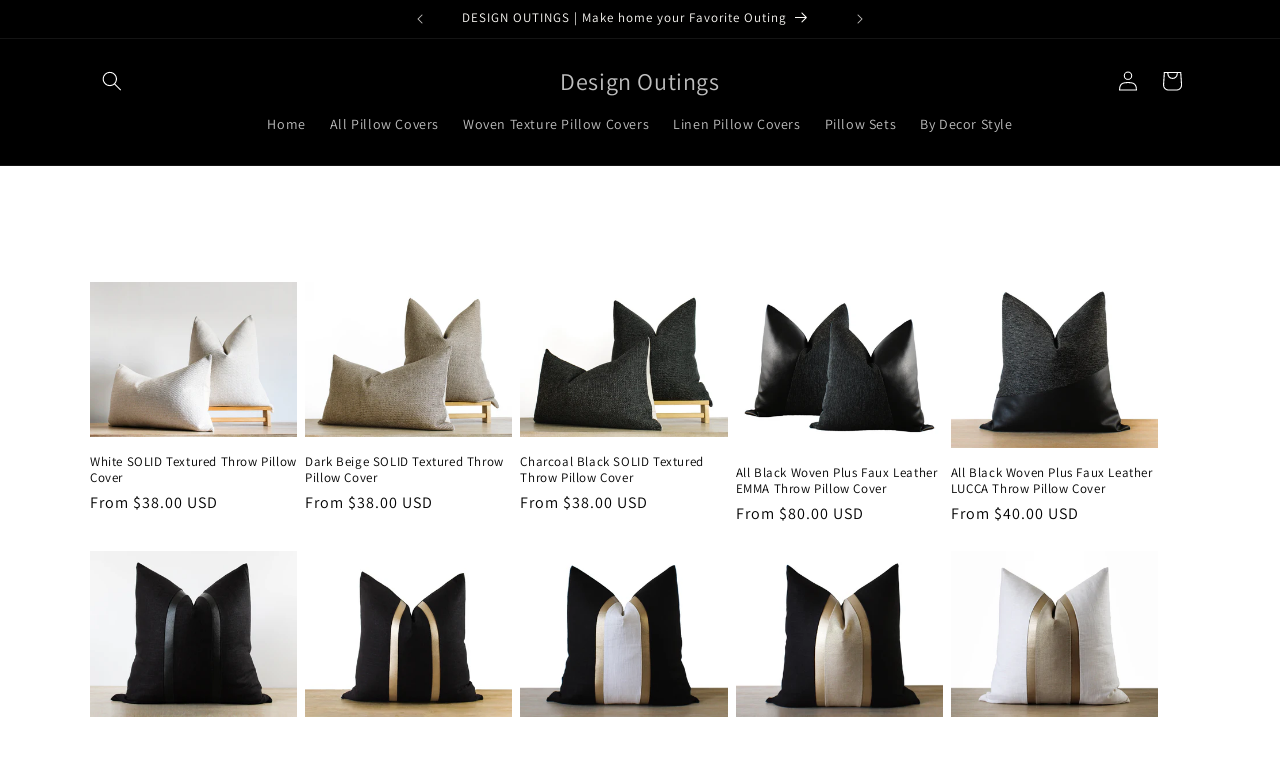

--- FILE ---
content_type: text/html; charset=utf-8
request_url: https://www.designoutings.com/collections/fall-home-decor-throw-pillow-covers
body_size: 51236
content:
<!doctype html>
<html class="no-js" lang="en">
  <head>
 
<meta charset="utf-8">
    <meta http-equiv="X-UA-Compatible" content="IE=edge">
    <meta name="viewport" content="width=device-width,initial-scale=1">
    <meta name="theme-color" content="">
    <link rel="canonical" href="https://www.designoutings.com/collections/fall-home-decor-throw-pillow-covers"><link rel="icon" type="image/png" href="//www.designoutings.com/cdn/shop/files/website_header_logos-07_12fe564b-16d5-4bbd-8cee-3b898f120380.png?crop=center&height=32&v=1694876566&width=32"><link rel="preconnect" href="https://fonts.shopifycdn.com" crossorigin><title>
      Fall Decor | Black &amp; Neutral Throw Pillow Covers | 15% OFF SALE
 &ndash; Design Outings</title>

    
      <meta name="description" content="Shop now for 15% off, in cart discount on fall pillow decor. Sustainably made-to-order production, craftmanship, and premium upholstery fabrics make Design Outings your source for designer-level pillow covers to elevate your space for fall and the holidays. Explore the collections now.">
    

    

<meta property="og:site_name" content="Design Outings">
<meta property="og:url" content="https://www.designoutings.com/collections/fall-home-decor-throw-pillow-covers">
<meta property="og:title" content="Fall Decor | Black &amp; Neutral Throw Pillow Covers | 15% OFF SALE">
<meta property="og:type" content="website">
<meta property="og:description" content="Shop now for 15% off, in cart discount on fall pillow decor. Sustainably made-to-order production, craftmanship, and premium upholstery fabrics make Design Outings your source for designer-level pillow covers to elevate your space for fall and the holidays. Explore the collections now."><meta name="twitter:card" content="summary_large_image">
<meta name="twitter:title" content="Fall Decor | Black &amp; Neutral Throw Pillow Covers | 15% OFF SALE">
<meta name="twitter:description" content="Shop now for 15% off, in cart discount on fall pillow decor. Sustainably made-to-order production, craftmanship, and premium upholstery fabrics make Design Outings your source for designer-level pillow covers to elevate your space for fall and the holidays. Explore the collections now.">


    <script src="//www.designoutings.com/cdn/shop/t/13/assets/constants.js?v=58251544750838685771694821941" defer="defer"></script>
    <script src="//www.designoutings.com/cdn/shop/t/13/assets/pubsub.js?v=158357773527763999511694821942" defer="defer"></script>
    <script src="//www.designoutings.com/cdn/shop/t/13/assets/global.js?v=54939145903281508041694821941" defer="defer"></script><script>window.performance && window.performance.mark && window.performance.mark('shopify.content_for_header.start');</script><meta name="facebook-domain-verification" content="jgk51tmitd80ce0rqbfqkutg4vq1gw">
<meta name="google-site-verification" content="47nGEIwYFohPuyH9Pt1Gz9yVHDGxezotVudNXGmFeSk">
<meta id="shopify-digital-wallet" name="shopify-digital-wallet" content="/57975210043/digital_wallets/dialog">
<meta name="shopify-checkout-api-token" content="f977ff037c4a7dcfaa3e788601825c56">
<meta id="in-context-paypal-metadata" data-shop-id="57975210043" data-venmo-supported="false" data-environment="production" data-locale="en_US" data-paypal-v4="true" data-currency="USD">
<link rel="alternate" type="application/atom+xml" title="Feed" href="/collections/fall-home-decor-throw-pillow-covers.atom" />
<link rel="next" href="/collections/fall-home-decor-throw-pillow-covers?page=2">
<link rel="alternate" type="application/json+oembed" href="https://www.designoutings.com/collections/fall-home-decor-throw-pillow-covers.oembed">
<script async="async" src="/checkouts/internal/preloads.js?locale=en-US"></script>
<link rel="preconnect" href="https://shop.app" crossorigin="anonymous">
<script async="async" src="https://shop.app/checkouts/internal/preloads.js?locale=en-US&shop_id=57975210043" crossorigin="anonymous"></script>
<script id="apple-pay-shop-capabilities" type="application/json">{"shopId":57975210043,"countryCode":"US","currencyCode":"USD","merchantCapabilities":["supports3DS"],"merchantId":"gid:\/\/shopify\/Shop\/57975210043","merchantName":"Design Outings","requiredBillingContactFields":["postalAddress","email","phone"],"requiredShippingContactFields":["postalAddress","email","phone"],"shippingType":"shipping","supportedNetworks":["visa","masterCard","amex","discover","elo","jcb"],"total":{"type":"pending","label":"Design Outings","amount":"1.00"},"shopifyPaymentsEnabled":true,"supportsSubscriptions":true}</script>
<script id="shopify-features" type="application/json">{"accessToken":"f977ff037c4a7dcfaa3e788601825c56","betas":["rich-media-storefront-analytics"],"domain":"www.designoutings.com","predictiveSearch":true,"shopId":57975210043,"locale":"en"}</script>
<script>var Shopify = Shopify || {};
Shopify.shop = "design-outings.myshopify.com";
Shopify.locale = "en";
Shopify.currency = {"active":"USD","rate":"1.0"};
Shopify.country = "US";
Shopify.theme = {"name":"Dawn II","id":127268814907,"schema_name":"Dawn","schema_version":"11.0.0","theme_store_id":887,"role":"main"};
Shopify.theme.handle = "null";
Shopify.theme.style = {"id":null,"handle":null};
Shopify.cdnHost = "www.designoutings.com/cdn";
Shopify.routes = Shopify.routes || {};
Shopify.routes.root = "/";</script>
<script type="module">!function(o){(o.Shopify=o.Shopify||{}).modules=!0}(window);</script>
<script>!function(o){function n(){var o=[];function n(){o.push(Array.prototype.slice.apply(arguments))}return n.q=o,n}var t=o.Shopify=o.Shopify||{};t.loadFeatures=n(),t.autoloadFeatures=n()}(window);</script>
<script>
  window.ShopifyPay = window.ShopifyPay || {};
  window.ShopifyPay.apiHost = "shop.app\/pay";
  window.ShopifyPay.redirectState = null;
</script>
<script id="shop-js-analytics" type="application/json">{"pageType":"collection"}</script>
<script defer="defer" async type="module" src="//www.designoutings.com/cdn/shopifycloud/shop-js/modules/v2/client.init-shop-cart-sync_BT-GjEfc.en.esm.js"></script>
<script defer="defer" async type="module" src="//www.designoutings.com/cdn/shopifycloud/shop-js/modules/v2/chunk.common_D58fp_Oc.esm.js"></script>
<script defer="defer" async type="module" src="//www.designoutings.com/cdn/shopifycloud/shop-js/modules/v2/chunk.modal_xMitdFEc.esm.js"></script>
<script type="module">
  await import("//www.designoutings.com/cdn/shopifycloud/shop-js/modules/v2/client.init-shop-cart-sync_BT-GjEfc.en.esm.js");
await import("//www.designoutings.com/cdn/shopifycloud/shop-js/modules/v2/chunk.common_D58fp_Oc.esm.js");
await import("//www.designoutings.com/cdn/shopifycloud/shop-js/modules/v2/chunk.modal_xMitdFEc.esm.js");

  window.Shopify.SignInWithShop?.initShopCartSync?.({"fedCMEnabled":true,"windoidEnabled":true});

</script>
<script>
  window.Shopify = window.Shopify || {};
  if (!window.Shopify.featureAssets) window.Shopify.featureAssets = {};
  window.Shopify.featureAssets['shop-js'] = {"shop-cart-sync":["modules/v2/client.shop-cart-sync_DZOKe7Ll.en.esm.js","modules/v2/chunk.common_D58fp_Oc.esm.js","modules/v2/chunk.modal_xMitdFEc.esm.js"],"init-fed-cm":["modules/v2/client.init-fed-cm_B6oLuCjv.en.esm.js","modules/v2/chunk.common_D58fp_Oc.esm.js","modules/v2/chunk.modal_xMitdFEc.esm.js"],"shop-cash-offers":["modules/v2/client.shop-cash-offers_D2sdYoxE.en.esm.js","modules/v2/chunk.common_D58fp_Oc.esm.js","modules/v2/chunk.modal_xMitdFEc.esm.js"],"shop-login-button":["modules/v2/client.shop-login-button_QeVjl5Y3.en.esm.js","modules/v2/chunk.common_D58fp_Oc.esm.js","modules/v2/chunk.modal_xMitdFEc.esm.js"],"pay-button":["modules/v2/client.pay-button_DXTOsIq6.en.esm.js","modules/v2/chunk.common_D58fp_Oc.esm.js","modules/v2/chunk.modal_xMitdFEc.esm.js"],"shop-button":["modules/v2/client.shop-button_DQZHx9pm.en.esm.js","modules/v2/chunk.common_D58fp_Oc.esm.js","modules/v2/chunk.modal_xMitdFEc.esm.js"],"avatar":["modules/v2/client.avatar_BTnouDA3.en.esm.js"],"init-windoid":["modules/v2/client.init-windoid_CR1B-cfM.en.esm.js","modules/v2/chunk.common_D58fp_Oc.esm.js","modules/v2/chunk.modal_xMitdFEc.esm.js"],"init-shop-for-new-customer-accounts":["modules/v2/client.init-shop-for-new-customer-accounts_C_vY_xzh.en.esm.js","modules/v2/client.shop-login-button_QeVjl5Y3.en.esm.js","modules/v2/chunk.common_D58fp_Oc.esm.js","modules/v2/chunk.modal_xMitdFEc.esm.js"],"init-shop-email-lookup-coordinator":["modules/v2/client.init-shop-email-lookup-coordinator_BI7n9ZSv.en.esm.js","modules/v2/chunk.common_D58fp_Oc.esm.js","modules/v2/chunk.modal_xMitdFEc.esm.js"],"init-shop-cart-sync":["modules/v2/client.init-shop-cart-sync_BT-GjEfc.en.esm.js","modules/v2/chunk.common_D58fp_Oc.esm.js","modules/v2/chunk.modal_xMitdFEc.esm.js"],"shop-toast-manager":["modules/v2/client.shop-toast-manager_DiYdP3xc.en.esm.js","modules/v2/chunk.common_D58fp_Oc.esm.js","modules/v2/chunk.modal_xMitdFEc.esm.js"],"init-customer-accounts":["modules/v2/client.init-customer-accounts_D9ZNqS-Q.en.esm.js","modules/v2/client.shop-login-button_QeVjl5Y3.en.esm.js","modules/v2/chunk.common_D58fp_Oc.esm.js","modules/v2/chunk.modal_xMitdFEc.esm.js"],"init-customer-accounts-sign-up":["modules/v2/client.init-customer-accounts-sign-up_iGw4briv.en.esm.js","modules/v2/client.shop-login-button_QeVjl5Y3.en.esm.js","modules/v2/chunk.common_D58fp_Oc.esm.js","modules/v2/chunk.modal_xMitdFEc.esm.js"],"shop-follow-button":["modules/v2/client.shop-follow-button_CqMgW2wH.en.esm.js","modules/v2/chunk.common_D58fp_Oc.esm.js","modules/v2/chunk.modal_xMitdFEc.esm.js"],"checkout-modal":["modules/v2/client.checkout-modal_xHeaAweL.en.esm.js","modules/v2/chunk.common_D58fp_Oc.esm.js","modules/v2/chunk.modal_xMitdFEc.esm.js"],"shop-login":["modules/v2/client.shop-login_D91U-Q7h.en.esm.js","modules/v2/chunk.common_D58fp_Oc.esm.js","modules/v2/chunk.modal_xMitdFEc.esm.js"],"lead-capture":["modules/v2/client.lead-capture_BJmE1dJe.en.esm.js","modules/v2/chunk.common_D58fp_Oc.esm.js","modules/v2/chunk.modal_xMitdFEc.esm.js"],"payment-terms":["modules/v2/client.payment-terms_Ci9AEqFq.en.esm.js","modules/v2/chunk.common_D58fp_Oc.esm.js","modules/v2/chunk.modal_xMitdFEc.esm.js"]};
</script>
<script id="__st">var __st={"a":57975210043,"offset":-18000,"reqid":"a0f76526-c1ae-4255-8e8a-80b1c1ca544c-1769241245","pageurl":"www.designoutings.com\/collections\/fall-home-decor-throw-pillow-covers","u":"59e76baf4ac5","p":"collection","rtyp":"collection","rid":288246825019};</script>
<script>window.ShopifyPaypalV4VisibilityTracking = true;</script>
<script id="captcha-bootstrap">!function(){'use strict';const t='contact',e='account',n='new_comment',o=[[t,t],['blogs',n],['comments',n],[t,'customer']],c=[[e,'customer_login'],[e,'guest_login'],[e,'recover_customer_password'],[e,'create_customer']],r=t=>t.map((([t,e])=>`form[action*='/${t}']:not([data-nocaptcha='true']) input[name='form_type'][value='${e}']`)).join(','),a=t=>()=>t?[...document.querySelectorAll(t)].map((t=>t.form)):[];function s(){const t=[...o],e=r(t);return a(e)}const i='password',u='form_key',d=['recaptcha-v3-token','g-recaptcha-response','h-captcha-response',i],f=()=>{try{return window.sessionStorage}catch{return}},m='__shopify_v',_=t=>t.elements[u];function p(t,e,n=!1){try{const o=window.sessionStorage,c=JSON.parse(o.getItem(e)),{data:r}=function(t){const{data:e,action:n}=t;return t[m]||n?{data:e,action:n}:{data:t,action:n}}(c);for(const[e,n]of Object.entries(r))t.elements[e]&&(t.elements[e].value=n);n&&o.removeItem(e)}catch(o){console.error('form repopulation failed',{error:o})}}const l='form_type',E='cptcha';function T(t){t.dataset[E]=!0}const w=window,h=w.document,L='Shopify',v='ce_forms',y='captcha';let A=!1;((t,e)=>{const n=(g='f06e6c50-85a8-45c8-87d0-21a2b65856fe',I='https://cdn.shopify.com/shopifycloud/storefront-forms-hcaptcha/ce_storefront_forms_captcha_hcaptcha.v1.5.2.iife.js',D={infoText:'Protected by hCaptcha',privacyText:'Privacy',termsText:'Terms'},(t,e,n)=>{const o=w[L][v],c=o.bindForm;if(c)return c(t,g,e,D).then(n);var r;o.q.push([[t,g,e,D],n]),r=I,A||(h.body.append(Object.assign(h.createElement('script'),{id:'captcha-provider',async:!0,src:r})),A=!0)});var g,I,D;w[L]=w[L]||{},w[L][v]=w[L][v]||{},w[L][v].q=[],w[L][y]=w[L][y]||{},w[L][y].protect=function(t,e){n(t,void 0,e),T(t)},Object.freeze(w[L][y]),function(t,e,n,w,h,L){const[v,y,A,g]=function(t,e,n){const i=e?o:[],u=t?c:[],d=[...i,...u],f=r(d),m=r(i),_=r(d.filter((([t,e])=>n.includes(e))));return[a(f),a(m),a(_),s()]}(w,h,L),I=t=>{const e=t.target;return e instanceof HTMLFormElement?e:e&&e.form},D=t=>v().includes(t);t.addEventListener('submit',(t=>{const e=I(t);if(!e)return;const n=D(e)&&!e.dataset.hcaptchaBound&&!e.dataset.recaptchaBound,o=_(e),c=g().includes(e)&&(!o||!o.value);(n||c)&&t.preventDefault(),c&&!n&&(function(t){try{if(!f())return;!function(t){const e=f();if(!e)return;const n=_(t);if(!n)return;const o=n.value;o&&e.removeItem(o)}(t);const e=Array.from(Array(32),(()=>Math.random().toString(36)[2])).join('');!function(t,e){_(t)||t.append(Object.assign(document.createElement('input'),{type:'hidden',name:u})),t.elements[u].value=e}(t,e),function(t,e){const n=f();if(!n)return;const o=[...t.querySelectorAll(`input[type='${i}']`)].map((({name:t})=>t)),c=[...d,...o],r={};for(const[a,s]of new FormData(t).entries())c.includes(a)||(r[a]=s);n.setItem(e,JSON.stringify({[m]:1,action:t.action,data:r}))}(t,e)}catch(e){console.error('failed to persist form',e)}}(e),e.submit())}));const S=(t,e)=>{t&&!t.dataset[E]&&(n(t,e.some((e=>e===t))),T(t))};for(const o of['focusin','change'])t.addEventListener(o,(t=>{const e=I(t);D(e)&&S(e,y())}));const B=e.get('form_key'),M=e.get(l),P=B&&M;t.addEventListener('DOMContentLoaded',(()=>{const t=y();if(P)for(const e of t)e.elements[l].value===M&&p(e,B);[...new Set([...A(),...v().filter((t=>'true'===t.dataset.shopifyCaptcha))])].forEach((e=>S(e,t)))}))}(h,new URLSearchParams(w.location.search),n,t,e,['guest_login'])})(!0,!0)}();</script>
<script integrity="sha256-4kQ18oKyAcykRKYeNunJcIwy7WH5gtpwJnB7kiuLZ1E=" data-source-attribution="shopify.loadfeatures" defer="defer" src="//www.designoutings.com/cdn/shopifycloud/storefront/assets/storefront/load_feature-a0a9edcb.js" crossorigin="anonymous"></script>
<script crossorigin="anonymous" defer="defer" src="//www.designoutings.com/cdn/shopifycloud/storefront/assets/shopify_pay/storefront-65b4c6d7.js?v=20250812"></script>
<script data-source-attribution="shopify.dynamic_checkout.dynamic.init">var Shopify=Shopify||{};Shopify.PaymentButton=Shopify.PaymentButton||{isStorefrontPortableWallets:!0,init:function(){window.Shopify.PaymentButton.init=function(){};var t=document.createElement("script");t.src="https://www.designoutings.com/cdn/shopifycloud/portable-wallets/latest/portable-wallets.en.js",t.type="module",document.head.appendChild(t)}};
</script>
<script data-source-attribution="shopify.dynamic_checkout.buyer_consent">
  function portableWalletsHideBuyerConsent(e){var t=document.getElementById("shopify-buyer-consent"),n=document.getElementById("shopify-subscription-policy-button");t&&n&&(t.classList.add("hidden"),t.setAttribute("aria-hidden","true"),n.removeEventListener("click",e))}function portableWalletsShowBuyerConsent(e){var t=document.getElementById("shopify-buyer-consent"),n=document.getElementById("shopify-subscription-policy-button");t&&n&&(t.classList.remove("hidden"),t.removeAttribute("aria-hidden"),n.addEventListener("click",e))}window.Shopify?.PaymentButton&&(window.Shopify.PaymentButton.hideBuyerConsent=portableWalletsHideBuyerConsent,window.Shopify.PaymentButton.showBuyerConsent=portableWalletsShowBuyerConsent);
</script>
<script data-source-attribution="shopify.dynamic_checkout.cart.bootstrap">document.addEventListener("DOMContentLoaded",(function(){function t(){return document.querySelector("shopify-accelerated-checkout-cart, shopify-accelerated-checkout")}if(t())Shopify.PaymentButton.init();else{new MutationObserver((function(e,n){t()&&(Shopify.PaymentButton.init(),n.disconnect())})).observe(document.body,{childList:!0,subtree:!0})}}));
</script>
<link id="shopify-accelerated-checkout-styles" rel="stylesheet" media="screen" href="https://www.designoutings.com/cdn/shopifycloud/portable-wallets/latest/accelerated-checkout-backwards-compat.css" crossorigin="anonymous">
<style id="shopify-accelerated-checkout-cart">
        #shopify-buyer-consent {
  margin-top: 1em;
  display: inline-block;
  width: 100%;
}

#shopify-buyer-consent.hidden {
  display: none;
}

#shopify-subscription-policy-button {
  background: none;
  border: none;
  padding: 0;
  text-decoration: underline;
  font-size: inherit;
  cursor: pointer;
}

#shopify-subscription-policy-button::before {
  box-shadow: none;
}

      </style>
<script id="sections-script" data-sections="header" defer="defer" src="//www.designoutings.com/cdn/shop/t/13/compiled_assets/scripts.js?v=660"></script>
<script>window.performance && window.performance.mark && window.performance.mark('shopify.content_for_header.end');</script>


    <style data-shopify>
      @font-face {
  font-family: Assistant;
  font-weight: 400;
  font-style: normal;
  font-display: swap;
  src: url("//www.designoutings.com/cdn/fonts/assistant/assistant_n4.9120912a469cad1cc292572851508ca49d12e768.woff2") format("woff2"),
       url("//www.designoutings.com/cdn/fonts/assistant/assistant_n4.6e9875ce64e0fefcd3f4446b7ec9036b3ddd2985.woff") format("woff");
}

      @font-face {
  font-family: Assistant;
  font-weight: 700;
  font-style: normal;
  font-display: swap;
  src: url("//www.designoutings.com/cdn/fonts/assistant/assistant_n7.bf44452348ec8b8efa3aa3068825305886b1c83c.woff2") format("woff2"),
       url("//www.designoutings.com/cdn/fonts/assistant/assistant_n7.0c887fee83f6b3bda822f1150b912c72da0f7b64.woff") format("woff");
}

      
      
      @font-face {
  font-family: Assistant;
  font-weight: 400;
  font-style: normal;
  font-display: swap;
  src: url("//www.designoutings.com/cdn/fonts/assistant/assistant_n4.9120912a469cad1cc292572851508ca49d12e768.woff2") format("woff2"),
       url("//www.designoutings.com/cdn/fonts/assistant/assistant_n4.6e9875ce64e0fefcd3f4446b7ec9036b3ddd2985.woff") format("woff");
}


      
        :root,
        .color-background-1 {
          --color-background: 255,255,255;
        
          --gradient-background: #ffffff;
        
        --color-foreground: 0,0,0;
        --color-shadow: 0,0,0;
        --color-button: 145,145,145;
        --color-button-text: 255,255,255;
        --color-secondary-button: 255,255,255;
        --color-secondary-button-text: 0,0,0;
        --color-link: 0,0,0;
        --color-badge-foreground: 0,0,0;
        --color-badge-background: 255,255,255;
        --color-badge-border: 0,0,0;
        --payment-terms-background-color: rgb(255 255 255);
      }
      
        
        .color-background-2 {
          --color-background: 255,255,255;
        
          --gradient-background: #ffffff;
        
        --color-foreground: 0,0,0;
        --color-shadow: 0,0,0;
        --color-button: 208,173,70;
        --color-button-text: 255,250,250;
        --color-secondary-button: 255,255,255;
        --color-secondary-button-text: 0,0,0;
        --color-link: 0,0,0;
        --color-badge-foreground: 0,0,0;
        --color-badge-background: 255,255,255;
        --color-badge-border: 0,0,0;
        --payment-terms-background-color: rgb(255 255 255);
      }
      
        
        .color-inverse {
          --color-background: 0,0,0;
        
          --gradient-background: #000000;
        
        --color-foreground: 253,251,247;
        --color-shadow: 0,0,0;
        --color-button: 255,255,255;
        --color-button-text: 0,0,0;
        --color-secondary-button: 0,0,0;
        --color-secondary-button-text: 255,255,255;
        --color-link: 255,255,255;
        --color-badge-foreground: 253,251,247;
        --color-badge-background: 0,0,0;
        --color-badge-border: 253,251,247;
        --payment-terms-background-color: rgb(0 0 0);
      }
      
        
        .color-accent-1 {
          --color-background: 0,0,0;
        
          --gradient-background: #000000;
        
        --color-foreground: 255,255,255;
        --color-shadow: 0,0,0;
        --color-button: 255,255,255;
        --color-button-text: 0,0,0;
        --color-secondary-button: 0,0,0;
        --color-secondary-button-text: 255,255,255;
        --color-link: 255,255,255;
        --color-badge-foreground: 255,255,255;
        --color-badge-background: 0,0,0;
        --color-badge-border: 255,255,255;
        --payment-terms-background-color: rgb(0 0 0);
      }
      
        
        .color-accent-2 {
          --color-background: 196,185,165;
        
          --gradient-background: #c4b9a5;
        
        --color-foreground: 255,255,255;
        --color-shadow: 46,42,57;
        --color-button: 237,115,16;
        --color-button-text: 255,255,255;
        --color-secondary-button: 196,185,165;
        --color-secondary-button-text: 253,251,247;
        --color-link: 253,251,247;
        --color-badge-foreground: 255,255,255;
        --color-badge-background: 196,185,165;
        --color-badge-border: 255,255,255;
        --payment-terms-background-color: rgb(196 185 165);
      }
      
        
        .color-scheme-7a301728-25ab-420b-8b5d-25f42061d19b {
          --color-background: 0,0,0;
        
          --gradient-background: rgba(0,0,0,0);
        
        --color-foreground: 0,0,0;
        --color-shadow: 255,255,255;
        --color-button: 131,131,131;
        --color-button-text: 255,255,255;
        --color-secondary-button: 0,0,0;
        --color-secondary-button-text: 255,250,250;
        --color-link: 255,250,250;
        --color-badge-foreground: 0,0,0;
        --color-badge-background: 0,0,0;
        --color-badge-border: 0,0,0;
        --payment-terms-background-color: rgb(0 0 0);
      }
      
        
        .color-scheme-5b33f44b-f8f3-4fa6-bab8-74c8990b8357 {
          --color-background: 196,185,165;
        
          --gradient-background: #c4b9a5;
        
        --color-foreground: 255,255,255;
        --color-shadow: 0,0,0;
        --color-button: 0,0,0;
        --color-button-text: 255,255,255;
        --color-secondary-button: 196,185,165;
        --color-secondary-button-text: 0,0,0;
        --color-link: 0,0,0;
        --color-badge-foreground: 255,255,255;
        --color-badge-background: 196,185,165;
        --color-badge-border: 255,255,255;
        --payment-terms-background-color: rgb(196 185 165);
      }
      
        
        .color-scheme-8330fa26-e8af-4e17-a4fc-3d151639bbe8 {
          --color-background: 255,255,255;
        
          --gradient-background: #ffffff;
        
        --color-foreground: 0,0,0;
        --color-shadow: 0,0,0;
        --color-button: 0,0,0;
        --color-button-text: 255,255,255;
        --color-secondary-button: 255,255,255;
        --color-secondary-button-text: 0,0,0;
        --color-link: 0,0,0;
        --color-badge-foreground: 0,0,0;
        --color-badge-background: 255,255,255;
        --color-badge-border: 0,0,0;
        --payment-terms-background-color: rgb(255 255 255);
      }
      
        
        .color-scheme-de537b25-bfeb-43a3-9a0d-d17892fb422a {
          --color-background: 255,255,255;
        
          --gradient-background: #ffffff;
        
        --color-foreground: 0,0,0;
        --color-shadow: 0,0,0;
        --color-button: 145,145,145;
        --color-button-text: 255,255,255;
        --color-secondary-button: 255,255,255;
        --color-secondary-button-text: 0,0,0;
        --color-link: 0,0,0;
        --color-badge-foreground: 0,0,0;
        --color-badge-background: 255,255,255;
        --color-badge-border: 0,0,0;
        --payment-terms-background-color: rgb(255 255 255);
      }
      
        
        .color-scheme-77a52685-ffd7-4b6e-9a40-984a22f94e32 {
          --color-background: 196,185,165;
        
          --gradient-background: #c4b9a5;
        
        --color-foreground: 255,255,255;
        --color-shadow: 255,255,255;
        --color-button: 255,255,255;
        --color-button-text: 0,0,0;
        --color-secondary-button: 196,185,165;
        --color-secondary-button-text: 255,255,255;
        --color-link: 255,255,255;
        --color-badge-foreground: 255,255,255;
        --color-badge-background: 196,185,165;
        --color-badge-border: 255,255,255;
        --payment-terms-background-color: rgb(196 185 165);
      }
      
        
        .color-scheme-ee1ad978-cd2e-4215-a5e5-e62951fac27c {
          --color-background: 196,185,165;
        
          --gradient-background: #c4b9a5;
        
        --color-foreground: 0,0,0;
        --color-shadow: 0,0,0;
        --color-button: 255,255,255;
        --color-button-text: 0,0,0;
        --color-secondary-button: 196,185,165;
        --color-secondary-button-text: 0,0,0;
        --color-link: 0,0,0;
        --color-badge-foreground: 0,0,0;
        --color-badge-background: 196,185,165;
        --color-badge-border: 0,0,0;
        --payment-terms-background-color: rgb(196 185 165);
      }
      
        
        .color-scheme-05880dbb-4f2e-4ce0-b52c-cdad82f59ffd {
          --color-background: 0,0,0;
        
          --gradient-background: rgba(0,0,0,0);
        
        --color-foreground: 255,255,255;
        --color-shadow: 0,0,0;
        --color-button: 0,0,0;
        --color-button-text: 255,255,255;
        --color-secondary-button: 0,0,0;
        --color-secondary-button-text: 0,0,0;
        --color-link: 0,0,0;
        --color-badge-foreground: 255,255,255;
        --color-badge-background: 0,0,0;
        --color-badge-border: 255,255,255;
        --payment-terms-background-color: rgb(0 0 0);
      }
      
        
        .color-scheme-f5141c9c-6a44-4c68-9f7e-7331e8ba028a {
          --color-background: 255,255,255;
        
          --gradient-background: #ffffff;
        
        --color-foreground: 0,0,0;
        --color-shadow: 0,0,0;
        --color-button: 208,173,70;
        --color-button-text: 0,0,0;
        --color-secondary-button: 255,255,255;
        --color-secondary-button-text: 0,0,0;
        --color-link: 0,0,0;
        --color-badge-foreground: 0,0,0;
        --color-badge-background: 255,255,255;
        --color-badge-border: 0,0,0;
        --payment-terms-background-color: rgb(255 255 255);
      }
      
        
        .color-scheme-f8a7965f-2a87-44b5-8ca2-98b6748e6268 {
          --color-background: 0,0,0;
        
          --gradient-background: rgba(0,0,0,0);
        
        --color-foreground: 0,0,0;
        --color-shadow: 0,0,0;
        --color-button: 145,145,145;
        --color-button-text: 0,0,0;
        --color-secondary-button: 0,0,0;
        --color-secondary-button-text: 0,0,0;
        --color-link: 0,0,0;
        --color-badge-foreground: 0,0,0;
        --color-badge-background: 0,0,0;
        --color-badge-border: 0,0,0;
        --payment-terms-background-color: rgb(0 0 0);
      }
      
        
        .color-scheme-32e0b2ea-178f-4371-93ba-940718099e19 {
          --color-background: 196,185,165;
        
          --gradient-background: #c4b9a5;
        
        --color-foreground: 0,0,0;
        --color-shadow: 0,0,0;
        --color-button: 255,255,255;
        --color-button-text: 255,255,255;
        --color-secondary-button: 196,185,165;
        --color-secondary-button-text: 255,255,255;
        --color-link: 255,255,255;
        --color-badge-foreground: 0,0,0;
        --color-badge-background: 196,185,165;
        --color-badge-border: 0,0,0;
        --payment-terms-background-color: rgb(196 185 165);
      }
      
        
        .color-scheme-a8f7b6ae-eb84-4a03-a8cf-99ef7a29e04d {
          --color-background: 215,215,215;
        
          --gradient-background: #d7d7d7;
        
        --color-foreground: 255,0,0;
        --color-shadow: 0,0,0;
        --color-button: 145,145,145;
        --color-button-text: 255,255,255;
        --color-secondary-button: 215,215,215;
        --color-secondary-button-text: 0,0,0;
        --color-link: 0,0,0;
        --color-badge-foreground: 255,0,0;
        --color-badge-background: 215,215,215;
        --color-badge-border: 255,0,0;
        --payment-terms-background-color: rgb(215 215 215);
      }
      
        
        .color-scheme-02cd742c-3011-4403-9155-3f234fcca052 {
          --color-background: 255,255,255;
        
          --gradient-background: #ffffff;
        
        --color-foreground: 223,26,26;
        --color-shadow: 196,185,165;
        --color-button: 223,26,26;
        --color-button-text: 255,255,255;
        --color-secondary-button: 255,255,255;
        --color-secondary-button-text: 145,145,145;
        --color-link: 145,145,145;
        --color-badge-foreground: 223,26,26;
        --color-badge-background: 255,255,255;
        --color-badge-border: 223,26,26;
        --payment-terms-background-color: rgb(255 255 255);
      }
      
        
        .color-scheme-fb049b2d-febd-45f9-ad14-549f38ac13eb {
          --color-background: 0,0,0;
        
          --gradient-background: #000000;
        
        --color-foreground: 0,0,0;
        --color-shadow: 0,0,0;
        --color-button: 0,0,0;
        --color-button-text: 0,0,0;
        --color-secondary-button: 0,0,0;
        --color-secondary-button-text: 0,0,0;
        --color-link: 0,0,0;
        --color-badge-foreground: 0,0,0;
        --color-badge-background: 0,0,0;
        --color-badge-border: 0,0,0;
        --payment-terms-background-color: rgb(0 0 0);
      }
      
        
        .color-scheme-54c2a020-c610-4f97-afff-2b192e31c4ea {
          --color-background: 255,255,255;
        
          --gradient-background: #ffffff;
        
        --color-foreground: 255,255,255;
        --color-shadow: 0,0,0;
        --color-button: 247,20,20;
        --color-button-text: 255,255,255;
        --color-secondary-button: 255,255,255;
        --color-secondary-button-text: 0,0,0;
        --color-link: 0,0,0;
        --color-badge-foreground: 255,255,255;
        --color-badge-background: 255,255,255;
        --color-badge-border: 255,255,255;
        --payment-terms-background-color: rgb(255 255 255);
      }
      

      body, .color-background-1, .color-background-2, .color-inverse, .color-accent-1, .color-accent-2, .color-scheme-7a301728-25ab-420b-8b5d-25f42061d19b, .color-scheme-5b33f44b-f8f3-4fa6-bab8-74c8990b8357, .color-scheme-8330fa26-e8af-4e17-a4fc-3d151639bbe8, .color-scheme-de537b25-bfeb-43a3-9a0d-d17892fb422a, .color-scheme-77a52685-ffd7-4b6e-9a40-984a22f94e32, .color-scheme-ee1ad978-cd2e-4215-a5e5-e62951fac27c, .color-scheme-05880dbb-4f2e-4ce0-b52c-cdad82f59ffd, .color-scheme-f5141c9c-6a44-4c68-9f7e-7331e8ba028a, .color-scheme-f8a7965f-2a87-44b5-8ca2-98b6748e6268, .color-scheme-32e0b2ea-178f-4371-93ba-940718099e19, .color-scheme-a8f7b6ae-eb84-4a03-a8cf-99ef7a29e04d, .color-scheme-02cd742c-3011-4403-9155-3f234fcca052, .color-scheme-fb049b2d-febd-45f9-ad14-549f38ac13eb, .color-scheme-54c2a020-c610-4f97-afff-2b192e31c4ea {
        color: rgba(var(--color-foreground), 0.75);
        background-color: rgb(var(--color-background));
      }

      :root {
        --font-body-family: Assistant, sans-serif;
        --font-body-style: normal;
        --font-body-weight: 400;
        --font-body-weight-bold: 700;

        --font-heading-family: Assistant, sans-serif;
        --font-heading-style: normal;
        --font-heading-weight: 400;

        --font-body-scale: 1.0;
        --font-heading-scale: 1.0;

        --media-padding: px;
        --media-border-opacity: 0.05;
        --media-border-width: 1px;
        --media-radius: 0px;
        --media-shadow-opacity: 0.0;
        --media-shadow-horizontal-offset: 0px;
        --media-shadow-vertical-offset: -40px;
        --media-shadow-blur-radius: 5px;
        --media-shadow-visible: 0;

        --page-width: 120rem;
        --page-width-margin: 0rem;

        --product-card-image-padding: 0.0rem;
        --product-card-corner-radius: 0.0rem;
        --product-card-text-alignment: left;
        --product-card-border-width: 0.0rem;
        --product-card-border-opacity: 0.1;
        --product-card-shadow-opacity: 0.0;
        --product-card-shadow-visible: 0;
        --product-card-shadow-horizontal-offset: 0.0rem;
        --product-card-shadow-vertical-offset: 0.4rem;
        --product-card-shadow-blur-radius: 0.5rem;

        --collection-card-image-padding: 0.0rem;
        --collection-card-corner-radius: 0.0rem;
        --collection-card-text-alignment: left;
        --collection-card-border-width: 0.0rem;
        --collection-card-border-opacity: 0.0;
        --collection-card-shadow-opacity: 0.1;
        --collection-card-shadow-visible: 1;
        --collection-card-shadow-horizontal-offset: 0.0rem;
        --collection-card-shadow-vertical-offset: 0.0rem;
        --collection-card-shadow-blur-radius: 0.0rem;

        --blog-card-image-padding: 0.0rem;
        --blog-card-corner-radius: 0.0rem;
        --blog-card-text-alignment: left;
        --blog-card-border-width: 0.0rem;
        --blog-card-border-opacity: 0.0;
        --blog-card-shadow-opacity: 0.1;
        --blog-card-shadow-visible: 1;
        --blog-card-shadow-horizontal-offset: 0.0rem;
        --blog-card-shadow-vertical-offset: 0.0rem;
        --blog-card-shadow-blur-radius: 0.0rem;

        --badge-corner-radius: 4.0rem;

        --popup-border-width: 1px;
        --popup-border-opacity: 0.1;
        --popup-corner-radius: 0px;
        --popup-shadow-opacity: 0.0;
        --popup-shadow-horizontal-offset: 0px;
        --popup-shadow-vertical-offset: 4px;
        --popup-shadow-blur-radius: 5px;

        --drawer-border-width: 1px;
        --drawer-border-opacity: 0.6;
        --drawer-shadow-opacity: 0.0;
        --drawer-shadow-horizontal-offset: 0px;
        --drawer-shadow-vertical-offset: 4px;
        --drawer-shadow-blur-radius: 5px;

        --spacing-sections-desktop: 0px;
        --spacing-sections-mobile: 0px;

        --grid-desktop-vertical-spacing: 8px;
        --grid-desktop-horizontal-spacing: 8px;
        --grid-mobile-vertical-spacing: 4px;
        --grid-mobile-horizontal-spacing: 4px;

        --text-boxes-border-opacity: 0.1;
        --text-boxes-border-width: 0px;
        --text-boxes-radius: 0px;
        --text-boxes-shadow-opacity: 0.0;
        --text-boxes-shadow-visible: 0;
        --text-boxes-shadow-horizontal-offset: 0px;
        --text-boxes-shadow-vertical-offset: 4px;
        --text-boxes-shadow-blur-radius: 5px;

        --buttons-radius: 0px;
        --buttons-radius-outset: 0px;
        --buttons-border-width: 1px;
        --buttons-border-opacity: 1.0;
        --buttons-shadow-opacity: 0.0;
        --buttons-shadow-visible: 0;
        --buttons-shadow-horizontal-offset: 0px;
        --buttons-shadow-vertical-offset: 4px;
        --buttons-shadow-blur-radius: 5px;
        --buttons-border-offset: 0px;

        --inputs-radius: 0px;
        --inputs-border-width: 1px;
        --inputs-border-opacity: 0.55;
        --inputs-shadow-opacity: 0.0;
        --inputs-shadow-horizontal-offset: 0px;
        --inputs-margin-offset: 0px;
        --inputs-shadow-vertical-offset: -6px;
        --inputs-shadow-blur-radius: 5px;
        --inputs-radius-outset: 0px;

        --variant-pills-radius: 40px;
        --variant-pills-border-width: 1px;
        --variant-pills-border-opacity: 0.55;
        --variant-pills-shadow-opacity: 0.0;
        --variant-pills-shadow-horizontal-offset: 0px;
        --variant-pills-shadow-vertical-offset: 4px;
        --variant-pills-shadow-blur-radius: 5px;
      }

      *,
      *::before,
      *::after {
        box-sizing: inherit;
      }

      html {
        box-sizing: border-box;
        font-size: calc(var(--font-body-scale) * 62.5%);
        height: 100%;
      }

      body {
        display: grid;
        grid-template-rows: auto auto 1fr auto;
        grid-template-columns: 100%;
        min-height: 100%;
        margin: 0;
        font-size: 1.5rem;
        letter-spacing: 0.06rem;
        line-height: calc(1 + 0.8 / var(--font-body-scale));
        font-family: var(--font-body-family);
        font-style: var(--font-body-style);
        font-weight: var(--font-body-weight);
      }

      @media screen and (min-width: 750px) {
        body {
          font-size: 1.6rem;
        }
      }
    </style>

    <link href="//www.designoutings.com/cdn/shop/t/13/assets/base.css?v=165191016556652226921694821940" rel="stylesheet" type="text/css" media="all" />
<link rel="preload" as="font" href="//www.designoutings.com/cdn/fonts/assistant/assistant_n4.9120912a469cad1cc292572851508ca49d12e768.woff2" type="font/woff2" crossorigin><link rel="preload" as="font" href="//www.designoutings.com/cdn/fonts/assistant/assistant_n4.9120912a469cad1cc292572851508ca49d12e768.woff2" type="font/woff2" crossorigin><link
        rel="stylesheet"
        href="//www.designoutings.com/cdn/shop/t/13/assets/component-predictive-search.css?v=118923337488134913561694821941"
        media="print"
        onload="this.media='all'"
      ><script>
      document.documentElement.className = document.documentElement.className.replace('no-js', 'js');
      if (Shopify.designMode) {
        document.documentElement.classList.add('shopify-design-mode');
      }
    </script>
  
  <!-- "snippets/shogun-head.liquid" was not rendered, the associated app was uninstalled -->
<!-- BEGIN app block: shopify://apps/judge-me-reviews/blocks/judgeme_core/61ccd3b1-a9f2-4160-9fe9-4fec8413e5d8 --><!-- Start of Judge.me Core -->






<link rel="dns-prefetch" href="https://cdnwidget.judge.me">
<link rel="dns-prefetch" href="https://cdn.judge.me">
<link rel="dns-prefetch" href="https://cdn1.judge.me">
<link rel="dns-prefetch" href="https://api.judge.me">

<script data-cfasync='false' class='jdgm-settings-script'>window.jdgmSettings={"pagination":5,"disable_web_reviews":false,"badge_no_review_text":"No reviews","badge_n_reviews_text":"{{ n }} review/reviews","hide_badge_preview_if_no_reviews":true,"badge_hide_text":false,"enforce_center_preview_badge":false,"widget_title":"Customer Reviews","widget_open_form_text":"Write a review","widget_close_form_text":"Cancel review","widget_refresh_page_text":"Refresh page","widget_summary_text":"Based on {{ number_of_reviews }} review/reviews","widget_no_review_text":"Be the first to write a review","widget_name_field_text":"Display name","widget_verified_name_field_text":"Verified Name (public)","widget_name_placeholder_text":"Display name","widget_required_field_error_text":"This field is required.","widget_email_field_text":"Email address","widget_verified_email_field_text":"Verified Email (private, can not be edited)","widget_email_placeholder_text":"Your email address","widget_email_field_error_text":"Please enter a valid email address.","widget_rating_field_text":"Rating","widget_review_title_field_text":"Review Title","widget_review_title_placeholder_text":"Give your review a title","widget_review_body_field_text":"Review content","widget_review_body_placeholder_text":"Start writing here...","widget_pictures_field_text":"Picture/Video (optional)","widget_submit_review_text":"Submit Review","widget_submit_verified_review_text":"Submit Verified Review","widget_submit_success_msg_with_auto_publish":"Thank you! Please refresh the page in a few moments to see your review. You can remove or edit your review by logging into \u003ca href='https://judge.me/login' target='_blank' rel='nofollow noopener'\u003eJudge.me\u003c/a\u003e","widget_submit_success_msg_no_auto_publish":"Thank you! Your review will be published as soon as it is approved by the shop admin. You can remove or edit your review by logging into \u003ca href='https://judge.me/login' target='_blank' rel='nofollow noopener'\u003eJudge.me\u003c/a\u003e","widget_show_default_reviews_out_of_total_text":"Showing {{ n_reviews_shown }} out of {{ n_reviews }} reviews.","widget_show_all_link_text":"Show all","widget_show_less_link_text":"Show less","widget_author_said_text":"{{ reviewer_name }} said:","widget_days_text":"{{ n }} days ago","widget_weeks_text":"{{ n }} week/weeks ago","widget_months_text":"{{ n }} month/months ago","widget_years_text":"{{ n }} year/years ago","widget_yesterday_text":"Yesterday","widget_today_text":"Today","widget_replied_text":"\u003e\u003e {{ shop_name }} replied:","widget_read_more_text":"Read more","widget_reviewer_name_as_initial":"","widget_rating_filter_color":"#fbcd0a","widget_rating_filter_see_all_text":"See all reviews","widget_sorting_most_recent_text":"Most Recent","widget_sorting_highest_rating_text":"Highest Rating","widget_sorting_lowest_rating_text":"Lowest Rating","widget_sorting_with_pictures_text":"Only Pictures","widget_sorting_most_helpful_text":"Most Helpful","widget_open_question_form_text":"Ask a question","widget_reviews_subtab_text":"Reviews","widget_questions_subtab_text":"Questions","widget_question_label_text":"Question","widget_answer_label_text":"Answer","widget_question_placeholder_text":"Write your question here","widget_submit_question_text":"Submit Question","widget_question_submit_success_text":"Thank you for your question! We will notify you once it gets answered.","verified_badge_text":"Verified","verified_badge_bg_color":"","verified_badge_text_color":"","verified_badge_placement":"left-of-reviewer-name","widget_review_max_height":"","widget_hide_border":false,"widget_social_share":false,"widget_thumb":false,"widget_review_location_show":false,"widget_location_format":"","all_reviews_include_out_of_store_products":true,"all_reviews_out_of_store_text":"(out of store)","all_reviews_pagination":100,"all_reviews_product_name_prefix_text":"about","enable_review_pictures":true,"enable_question_anwser":false,"widget_theme":"carousel","review_date_format":"mm/dd/yyyy","default_sort_method":"most-recent","widget_product_reviews_subtab_text":"Product Reviews","widget_shop_reviews_subtab_text":"Shop Reviews","widget_other_products_reviews_text":"Reviews for other products","widget_store_reviews_subtab_text":"Store reviews","widget_no_store_reviews_text":"This store hasn't received any reviews yet","widget_web_restriction_product_reviews_text":"This product hasn't received any reviews yet","widget_no_items_text":"No items found","widget_show_more_text":"Show more","widget_write_a_store_review_text":"Write a Store Review","widget_other_languages_heading":"Reviews in Other Languages","widget_translate_review_text":"Translate review to {{ language }}","widget_translating_review_text":"Translating...","widget_show_original_translation_text":"Show original ({{ language }})","widget_translate_review_failed_text":"Review couldn't be translated.","widget_translate_review_retry_text":"Retry","widget_translate_review_try_again_later_text":"Try again later","show_product_url_for_grouped_product":false,"widget_sorting_pictures_first_text":"Pictures First","show_pictures_on_all_rev_page_mobile":true,"show_pictures_on_all_rev_page_desktop":true,"floating_tab_hide_mobile_install_preference":false,"floating_tab_button_name":"★ Reviews","floating_tab_title":"Let customers speak for us","floating_tab_button_color":"","floating_tab_button_background_color":"","floating_tab_url":"","floating_tab_url_enabled":false,"floating_tab_tab_style":"text","all_reviews_text_badge_text":"Customers rate us {{ shop.metafields.judgeme.all_reviews_rating | round: 1 }}/5 based on {{ shop.metafields.judgeme.all_reviews_count }} reviews.","all_reviews_text_badge_text_branded_style":"{{ shop.metafields.judgeme.all_reviews_rating | round: 1 }} out of 5 stars based on {{ shop.metafields.judgeme.all_reviews_count }} reviews","is_all_reviews_text_badge_a_link":false,"show_stars_for_all_reviews_text_badge":false,"all_reviews_text_badge_url":"","all_reviews_text_style":"branded","all_reviews_text_color_style":"judgeme_brand_color","all_reviews_text_color":"#108474","all_reviews_text_show_jm_brand":true,"featured_carousel_show_header":true,"featured_carousel_title":"Let customers speak for us","testimonials_carousel_title":"Customers are saying","videos_carousel_title":"Real customer stories","cards_carousel_title":"Customers are saying","featured_carousel_count_text":"from {{ n }} reviews","featured_carousel_add_link_to_all_reviews_page":false,"featured_carousel_url":"","featured_carousel_show_images":true,"featured_carousel_autoslide_interval":5,"featured_carousel_arrows_on_the_sides":false,"featured_carousel_height":250,"featured_carousel_width":80,"featured_carousel_image_size":0,"featured_carousel_image_height":250,"featured_carousel_arrow_color":"#eeeeee","verified_count_badge_style":"branded","verified_count_badge_orientation":"horizontal","verified_count_badge_color_style":"judgeme_brand_color","verified_count_badge_color":"#108474","is_verified_count_badge_a_link":false,"verified_count_badge_url":"","verified_count_badge_show_jm_brand":true,"widget_rating_preset_default":5,"widget_first_sub_tab":"product-reviews","widget_show_histogram":true,"widget_histogram_use_custom_color":false,"widget_pagination_use_custom_color":false,"widget_star_use_custom_color":false,"widget_verified_badge_use_custom_color":false,"widget_write_review_use_custom_color":false,"picture_reminder_submit_button":"Upload Pictures","enable_review_videos":false,"mute_video_by_default":false,"widget_sorting_videos_first_text":"Videos First","widget_review_pending_text":"Pending","featured_carousel_items_for_large_screen":3,"social_share_options_order":"Facebook,Twitter","remove_microdata_snippet":false,"disable_json_ld":false,"enable_json_ld_products":false,"preview_badge_show_question_text":false,"preview_badge_no_question_text":"No questions","preview_badge_n_question_text":"{{ number_of_questions }} question/questions","qa_badge_show_icon":false,"qa_badge_position":"same-row","remove_judgeme_branding":true,"widget_add_search_bar":false,"widget_search_bar_placeholder":"Search","widget_sorting_verified_only_text":"Verified only","featured_carousel_theme":"default","featured_carousel_show_rating":true,"featured_carousel_show_title":true,"featured_carousel_show_body":true,"featured_carousel_show_date":false,"featured_carousel_show_reviewer":true,"featured_carousel_show_product":false,"featured_carousel_header_background_color":"#108474","featured_carousel_header_text_color":"#ffffff","featured_carousel_name_product_separator":"reviewed","featured_carousel_full_star_background":"#108474","featured_carousel_empty_star_background":"#dadada","featured_carousel_vertical_theme_background":"#f9fafb","featured_carousel_verified_badge_enable":true,"featured_carousel_verified_badge_color":"#108474","featured_carousel_border_style":"round","featured_carousel_review_line_length_limit":3,"featured_carousel_more_reviews_button_text":"Read more reviews","featured_carousel_view_product_button_text":"View product","all_reviews_page_load_reviews_on":"scroll","all_reviews_page_load_more_text":"Load More Reviews","disable_fb_tab_reviews":false,"enable_ajax_cdn_cache":false,"widget_advanced_speed_features":5,"widget_public_name_text":"displayed publicly like","default_reviewer_name":"John Smith","default_reviewer_name_has_non_latin":true,"widget_reviewer_anonymous":"Anonymous","medals_widget_title":"Judge.me Review Medals","medals_widget_background_color":"#f9fafb","medals_widget_position":"footer_all_pages","medals_widget_border_color":"#f9fafb","medals_widget_verified_text_position":"left","medals_widget_use_monochromatic_version":false,"medals_widget_elements_color":"#108474","show_reviewer_avatar":true,"widget_invalid_yt_video_url_error_text":"Not a YouTube video URL","widget_max_length_field_error_text":"Please enter no more than {0} characters.","widget_show_country_flag":false,"widget_show_collected_via_shop_app":false,"widget_verified_by_shop_badge_style":"light","widget_verified_by_shop_text":"Verified by Shop","widget_show_photo_gallery":false,"widget_load_with_code_splitting":true,"widget_ugc_install_preference":false,"widget_ugc_title":"Made by us, Shared by you","widget_ugc_subtitle":"Tag us to see your picture featured in our page","widget_ugc_arrows_color":"#ffffff","widget_ugc_primary_button_text":"Buy Now","widget_ugc_primary_button_background_color":"#108474","widget_ugc_primary_button_text_color":"#ffffff","widget_ugc_primary_button_border_width":"0","widget_ugc_primary_button_border_style":"none","widget_ugc_primary_button_border_color":"#108474","widget_ugc_primary_button_border_radius":"25","widget_ugc_secondary_button_text":"Load More","widget_ugc_secondary_button_background_color":"#ffffff","widget_ugc_secondary_button_text_color":"#108474","widget_ugc_secondary_button_border_width":"2","widget_ugc_secondary_button_border_style":"solid","widget_ugc_secondary_button_border_color":"#108474","widget_ugc_secondary_button_border_radius":"25","widget_ugc_reviews_button_text":"View Reviews","widget_ugc_reviews_button_background_color":"#ffffff","widget_ugc_reviews_button_text_color":"#108474","widget_ugc_reviews_button_border_width":"2","widget_ugc_reviews_button_border_style":"solid","widget_ugc_reviews_button_border_color":"#108474","widget_ugc_reviews_button_border_radius":"25","widget_ugc_reviews_button_link_to":"judgeme-reviews-page","widget_ugc_show_post_date":true,"widget_ugc_max_width":"800","widget_rating_metafield_value_type":true,"widget_primary_color":"#108474","widget_enable_secondary_color":false,"widget_secondary_color":"#edf5f5","widget_summary_average_rating_text":"{{ average_rating }} out of 5","widget_media_grid_title":"Customer photos \u0026 videos","widget_media_grid_see_more_text":"See more","widget_round_style":false,"widget_show_product_medals":true,"widget_verified_by_judgeme_text":"Verified by Judge.me","widget_show_store_medals":true,"widget_verified_by_judgeme_text_in_store_medals":"Verified by Judge.me","widget_media_field_exceed_quantity_message":"Sorry, we can only accept {{ max_media }} for one review.","widget_media_field_exceed_limit_message":"{{ file_name }} is too large, please select a {{ media_type }} less than {{ size_limit }}MB.","widget_review_submitted_text":"Review Submitted!","widget_question_submitted_text":"Question Submitted!","widget_close_form_text_question":"Cancel","widget_write_your_answer_here_text":"Write your answer here","widget_enabled_branded_link":true,"widget_show_collected_by_judgeme":true,"widget_reviewer_name_color":"","widget_write_review_text_color":"","widget_write_review_bg_color":"","widget_collected_by_judgeme_text":"collected by Judge.me","widget_pagination_type":"standard","widget_load_more_text":"Load More","widget_load_more_color":"#108474","widget_full_review_text":"Full Review","widget_read_more_reviews_text":"Read More Reviews","widget_read_questions_text":"Read Questions","widget_questions_and_answers_text":"Questions \u0026 Answers","widget_verified_by_text":"Verified by","widget_verified_text":"Verified","widget_number_of_reviews_text":"{{ number_of_reviews }} reviews","widget_back_button_text":"Back","widget_next_button_text":"Next","widget_custom_forms_filter_button":"Filters","custom_forms_style":"horizontal","widget_show_review_information":false,"how_reviews_are_collected":"How reviews are collected?","widget_show_review_keywords":false,"widget_gdpr_statement":"How we use your data: We'll only contact you about the review you left, and only if necessary. By submitting your review, you agree to Judge.me's \u003ca href='https://judge.me/terms' target='_blank' rel='nofollow noopener'\u003eterms\u003c/a\u003e, \u003ca href='https://judge.me/privacy' target='_blank' rel='nofollow noopener'\u003eprivacy\u003c/a\u003e and \u003ca href='https://judge.me/content-policy' target='_blank' rel='nofollow noopener'\u003econtent\u003c/a\u003e policies.","widget_multilingual_sorting_enabled":false,"widget_translate_review_content_enabled":false,"widget_translate_review_content_method":"manual","popup_widget_review_selection":"automatically_with_pictures","popup_widget_round_border_style":true,"popup_widget_show_title":true,"popup_widget_show_body":true,"popup_widget_show_reviewer":false,"popup_widget_show_product":true,"popup_widget_show_pictures":true,"popup_widget_use_review_picture":true,"popup_widget_show_on_home_page":true,"popup_widget_show_on_product_page":true,"popup_widget_show_on_collection_page":true,"popup_widget_show_on_cart_page":true,"popup_widget_position":"bottom_left","popup_widget_first_review_delay":5,"popup_widget_duration":5,"popup_widget_interval":5,"popup_widget_review_count":5,"popup_widget_hide_on_mobile":true,"review_snippet_widget_round_border_style":true,"review_snippet_widget_card_color":"#FFFFFF","review_snippet_widget_slider_arrows_background_color":"#FFFFFF","review_snippet_widget_slider_arrows_color":"#000000","review_snippet_widget_star_color":"#108474","show_product_variant":false,"all_reviews_product_variant_label_text":"Variant: ","widget_show_verified_branding":false,"widget_ai_summary_title":"Customers say","widget_ai_summary_disclaimer":"AI-powered review summary based on recent customer reviews","widget_show_ai_summary":false,"widget_show_ai_summary_bg":false,"widget_show_review_title_input":true,"redirect_reviewers_invited_via_email":"review_widget","request_store_review_after_product_review":false,"request_review_other_products_in_order":false,"review_form_color_scheme":"default","review_form_corner_style":"square","review_form_star_color":{},"review_form_text_color":"#333333","review_form_background_color":"#ffffff","review_form_field_background_color":"#fafafa","review_form_button_color":{},"review_form_button_text_color":"#ffffff","review_form_modal_overlay_color":"#000000","review_content_screen_title_text":"How would you rate this product?","review_content_introduction_text":"We would love it if you would share a bit about your experience.","store_review_form_title_text":"How would you rate this store?","store_review_form_introduction_text":"We would love it if you would share a bit about your experience.","show_review_guidance_text":true,"one_star_review_guidance_text":"Poor","five_star_review_guidance_text":"Great","customer_information_screen_title_text":"About you","customer_information_introduction_text":"Please tell us more about you.","custom_questions_screen_title_text":"Your experience in more detail","custom_questions_introduction_text":"Here are a few questions to help us understand more about your experience.","review_submitted_screen_title_text":"Thanks for your review!","review_submitted_screen_thank_you_text":"We are processing it and it will appear on the store soon.","review_submitted_screen_email_verification_text":"Please confirm your email by clicking the link we just sent you. This helps us keep reviews authentic.","review_submitted_request_store_review_text":"Would you like to share your experience of shopping with us?","review_submitted_review_other_products_text":"Would you like to review these products?","store_review_screen_title_text":"Would you like to share your experience of shopping with us?","store_review_introduction_text":"We value your feedback and use it to improve. Please share any thoughts or suggestions you have.","reviewer_media_screen_title_picture_text":"Share a picture","reviewer_media_introduction_picture_text":"Upload a photo to support your review.","reviewer_media_screen_title_video_text":"Share a video","reviewer_media_introduction_video_text":"Upload a video to support your review.","reviewer_media_screen_title_picture_or_video_text":"Share a picture or video","reviewer_media_introduction_picture_or_video_text":"Upload a photo or video to support your review.","reviewer_media_youtube_url_text":"Paste your Youtube URL here","advanced_settings_next_step_button_text":"Next","advanced_settings_close_review_button_text":"Close","modal_write_review_flow":false,"write_review_flow_required_text":"Required","write_review_flow_privacy_message_text":"We respect your privacy.","write_review_flow_anonymous_text":"Post review as anonymous","write_review_flow_visibility_text":"This won't be visible to other customers.","write_review_flow_multiple_selection_help_text":"Select as many as you like","write_review_flow_single_selection_help_text":"Select one option","write_review_flow_required_field_error_text":"This field is required","write_review_flow_invalid_email_error_text":"Please enter a valid email address","write_review_flow_max_length_error_text":"Max. {{ max_length }} characters.","write_review_flow_media_upload_text":"\u003cb\u003eClick to upload\u003c/b\u003e or drag and drop","write_review_flow_gdpr_statement":"We'll only contact you about your review if necessary. By submitting your review, you agree to our \u003ca href='https://judge.me/terms' target='_blank' rel='nofollow noopener'\u003eterms and conditions\u003c/a\u003e and \u003ca href='https://judge.me/privacy' target='_blank' rel='nofollow noopener'\u003eprivacy policy\u003c/a\u003e.","rating_only_reviews_enabled":false,"show_negative_reviews_help_screen":false,"new_review_flow_help_screen_rating_threshold":3,"negative_review_resolution_screen_title_text":"Tell us more","negative_review_resolution_text":"Your experience matters to us. If there were issues with your purchase, we're here to help. Feel free to reach out to us, we'd love the opportunity to make things right.","negative_review_resolution_button_text":"Contact us","negative_review_resolution_proceed_with_review_text":"Leave a review","negative_review_resolution_subject":"Issue with purchase from {{ shop_name }}.{{ order_name }}","preview_badge_collection_page_install_status":false,"widget_review_custom_css":"","preview_badge_custom_css":"","preview_badge_stars_count":"5-stars","featured_carousel_custom_css":"","floating_tab_custom_css":"","all_reviews_widget_custom_css":"","medals_widget_custom_css":"","verified_badge_custom_css":"","all_reviews_text_custom_css":"","transparency_badges_collected_via_store_invite":false,"transparency_badges_from_another_provider":false,"transparency_badges_collected_from_store_visitor":false,"transparency_badges_collected_by_verified_review_provider":false,"transparency_badges_earned_reward":false,"transparency_badges_collected_via_store_invite_text":"Review collected via store invitation","transparency_badges_from_another_provider_text":"Review collected from another provider","transparency_badges_collected_from_store_visitor_text":"Review collected from a store visitor","transparency_badges_written_in_google_text":"Review written in Google","transparency_badges_written_in_etsy_text":"Review written in Etsy","transparency_badges_written_in_shop_app_text":"Review written in Shop App","transparency_badges_earned_reward_text":"Review earned a reward for future purchase","product_review_widget_per_page":10,"widget_store_review_label_text":"Review about the store","checkout_comment_extension_title_on_product_page":"Customer Comments","checkout_comment_extension_num_latest_comment_show":5,"checkout_comment_extension_format":"name_and_timestamp","checkout_comment_customer_name":"last_initial","checkout_comment_comment_notification":true,"preview_badge_collection_page_install_preference":false,"preview_badge_home_page_install_preference":false,"preview_badge_product_page_install_preference":false,"review_widget_install_preference":"","review_carousel_install_preference":false,"floating_reviews_tab_install_preference":"none","verified_reviews_count_badge_install_preference":false,"all_reviews_text_install_preference":false,"review_widget_best_location":false,"judgeme_medals_install_preference":false,"review_widget_revamp_enabled":false,"review_widget_qna_enabled":false,"review_widget_header_theme":"minimal","review_widget_widget_title_enabled":true,"review_widget_header_text_size":"medium","review_widget_header_text_weight":"regular","review_widget_average_rating_style":"compact","review_widget_bar_chart_enabled":true,"review_widget_bar_chart_type":"numbers","review_widget_bar_chart_style":"standard","review_widget_expanded_media_gallery_enabled":false,"review_widget_reviews_section_theme":"standard","review_widget_image_style":"thumbnails","review_widget_review_image_ratio":"square","review_widget_stars_size":"medium","review_widget_verified_badge":"standard_text","review_widget_review_title_text_size":"medium","review_widget_review_text_size":"medium","review_widget_review_text_length":"medium","review_widget_number_of_columns_desktop":3,"review_widget_carousel_transition_speed":5,"review_widget_custom_questions_answers_display":"always","review_widget_button_text_color":"#FFFFFF","review_widget_text_color":"#000000","review_widget_lighter_text_color":"#7B7B7B","review_widget_corner_styling":"soft","review_widget_review_word_singular":"review","review_widget_review_word_plural":"reviews","review_widget_voting_label":"Helpful?","review_widget_shop_reply_label":"Reply from {{ shop_name }}:","review_widget_filters_title":"Filters","qna_widget_question_word_singular":"Question","qna_widget_question_word_plural":"Questions","qna_widget_answer_reply_label":"Answer from {{ answerer_name }}:","qna_content_screen_title_text":"Ask a question about this product","qna_widget_question_required_field_error_text":"Please enter your question.","qna_widget_flow_gdpr_statement":"We'll only contact you about your question if necessary. By submitting your question, you agree to our \u003ca href='https://judge.me/terms' target='_blank' rel='nofollow noopener'\u003eterms and conditions\u003c/a\u003e and \u003ca href='https://judge.me/privacy' target='_blank' rel='nofollow noopener'\u003eprivacy policy\u003c/a\u003e.","qna_widget_question_submitted_text":"Thanks for your question!","qna_widget_close_form_text_question":"Close","qna_widget_question_submit_success_text":"We’ll notify you by email when your question is answered.","all_reviews_widget_v2025_enabled":false,"all_reviews_widget_v2025_header_theme":"default","all_reviews_widget_v2025_widget_title_enabled":true,"all_reviews_widget_v2025_header_text_size":"medium","all_reviews_widget_v2025_header_text_weight":"regular","all_reviews_widget_v2025_average_rating_style":"compact","all_reviews_widget_v2025_bar_chart_enabled":true,"all_reviews_widget_v2025_bar_chart_type":"numbers","all_reviews_widget_v2025_bar_chart_style":"standard","all_reviews_widget_v2025_expanded_media_gallery_enabled":false,"all_reviews_widget_v2025_show_store_medals":true,"all_reviews_widget_v2025_show_photo_gallery":true,"all_reviews_widget_v2025_show_review_keywords":false,"all_reviews_widget_v2025_show_ai_summary":false,"all_reviews_widget_v2025_show_ai_summary_bg":false,"all_reviews_widget_v2025_add_search_bar":false,"all_reviews_widget_v2025_default_sort_method":"most-recent","all_reviews_widget_v2025_reviews_per_page":10,"all_reviews_widget_v2025_reviews_section_theme":"default","all_reviews_widget_v2025_image_style":"thumbnails","all_reviews_widget_v2025_review_image_ratio":"square","all_reviews_widget_v2025_stars_size":"medium","all_reviews_widget_v2025_verified_badge":"bold_badge","all_reviews_widget_v2025_review_title_text_size":"medium","all_reviews_widget_v2025_review_text_size":"medium","all_reviews_widget_v2025_review_text_length":"medium","all_reviews_widget_v2025_number_of_columns_desktop":3,"all_reviews_widget_v2025_carousel_transition_speed":5,"all_reviews_widget_v2025_custom_questions_answers_display":"always","all_reviews_widget_v2025_show_product_variant":false,"all_reviews_widget_v2025_show_reviewer_avatar":true,"all_reviews_widget_v2025_reviewer_name_as_initial":"","all_reviews_widget_v2025_review_location_show":false,"all_reviews_widget_v2025_location_format":"","all_reviews_widget_v2025_show_country_flag":false,"all_reviews_widget_v2025_verified_by_shop_badge_style":"light","all_reviews_widget_v2025_social_share":false,"all_reviews_widget_v2025_social_share_options_order":"Facebook,Twitter,LinkedIn,Pinterest","all_reviews_widget_v2025_pagination_type":"standard","all_reviews_widget_v2025_button_text_color":"#FFFFFF","all_reviews_widget_v2025_text_color":"#000000","all_reviews_widget_v2025_lighter_text_color":"#7B7B7B","all_reviews_widget_v2025_corner_styling":"soft","all_reviews_widget_v2025_title":"Customer reviews","all_reviews_widget_v2025_ai_summary_title":"Customers say about this store","all_reviews_widget_v2025_no_review_text":"Be the first to write a review","platform":"shopify","branding_url":"https://app.judge.me/reviews","branding_text":"Powered by Judge.me","locale":"en","reply_name":"Design Outings","widget_version":"3.0","footer":true,"autopublish":false,"review_dates":true,"enable_custom_form":false,"shop_locale":"en","enable_multi_locales_translations":false,"show_review_title_input":true,"review_verification_email_status":"always","can_be_branded":false,"reply_name_text":"Design Outings"};</script> <style class='jdgm-settings-style'>.jdgm-xx{left:0}:root{--jdgm-primary-color: #108474;--jdgm-secondary-color: rgba(16,132,116,0.1);--jdgm-star-color: #108474;--jdgm-write-review-text-color: white;--jdgm-write-review-bg-color: #108474;--jdgm-paginate-color: #108474;--jdgm-border-radius: 0;--jdgm-reviewer-name-color: #108474}.jdgm-histogram__bar-content{background-color:#108474}.jdgm-rev[data-verified-buyer=true] .jdgm-rev__icon.jdgm-rev__icon:after,.jdgm-rev__buyer-badge.jdgm-rev__buyer-badge{color:white;background-color:#108474}.jdgm-review-widget--small .jdgm-gallery.jdgm-gallery .jdgm-gallery__thumbnail-link:nth-child(8) .jdgm-gallery__thumbnail-wrapper.jdgm-gallery__thumbnail-wrapper:before{content:"See more"}@media only screen and (min-width: 768px){.jdgm-gallery.jdgm-gallery .jdgm-gallery__thumbnail-link:nth-child(8) .jdgm-gallery__thumbnail-wrapper.jdgm-gallery__thumbnail-wrapper:before{content:"See more"}}.jdgm-prev-badge[data-average-rating='0.00']{display:none !important}.jdgm-author-all-initials{display:none !important}.jdgm-author-last-initial{display:none !important}.jdgm-rev-widg__title{visibility:hidden}.jdgm-rev-widg__summary-text{visibility:hidden}.jdgm-prev-badge__text{visibility:hidden}.jdgm-rev__prod-link-prefix:before{content:'about'}.jdgm-rev__variant-label:before{content:'Variant: '}.jdgm-rev__out-of-store-text:before{content:'(out of store)'}.jdgm-preview-badge[data-template="product"]{display:none !important}.jdgm-preview-badge[data-template="collection"]{display:none !important}.jdgm-preview-badge[data-template="index"]{display:none !important}.jdgm-review-widget[data-from-snippet="true"]{display:none !important}.jdgm-verified-count-badget[data-from-snippet="true"]{display:none !important}.jdgm-carousel-wrapper[data-from-snippet="true"]{display:none !important}.jdgm-all-reviews-text[data-from-snippet="true"]{display:none !important}.jdgm-medals-section[data-from-snippet="true"]{display:none !important}.jdgm-ugc-media-wrapper[data-from-snippet="true"]{display:none !important}.jdgm-rev__transparency-badge[data-badge-type="review_collected_via_store_invitation"]{display:none !important}.jdgm-rev__transparency-badge[data-badge-type="review_collected_from_another_provider"]{display:none !important}.jdgm-rev__transparency-badge[data-badge-type="review_collected_from_store_visitor"]{display:none !important}.jdgm-rev__transparency-badge[data-badge-type="review_written_in_etsy"]{display:none !important}.jdgm-rev__transparency-badge[data-badge-type="review_written_in_google_business"]{display:none !important}.jdgm-rev__transparency-badge[data-badge-type="review_written_in_shop_app"]{display:none !important}.jdgm-rev__transparency-badge[data-badge-type="review_earned_for_future_purchase"]{display:none !important}.jdgm-review-snippet-widget .jdgm-rev-snippet-widget__cards-container .jdgm-rev-snippet-card{border-radius:8px;background:#fff}.jdgm-review-snippet-widget .jdgm-rev-snippet-widget__cards-container .jdgm-rev-snippet-card__rev-rating .jdgm-star{color:#108474}.jdgm-review-snippet-widget .jdgm-rev-snippet-widget__prev-btn,.jdgm-review-snippet-widget .jdgm-rev-snippet-widget__next-btn{border-radius:50%;background:#fff}.jdgm-review-snippet-widget .jdgm-rev-snippet-widget__prev-btn>svg,.jdgm-review-snippet-widget .jdgm-rev-snippet-widget__next-btn>svg{fill:#000}.jdgm-full-rev-modal.rev-snippet-widget .jm-mfp-container .jm-mfp-content,.jdgm-full-rev-modal.rev-snippet-widget .jm-mfp-container .jdgm-full-rev__icon,.jdgm-full-rev-modal.rev-snippet-widget .jm-mfp-container .jdgm-full-rev__pic-img,.jdgm-full-rev-modal.rev-snippet-widget .jm-mfp-container .jdgm-full-rev__reply{border-radius:8px}.jdgm-full-rev-modal.rev-snippet-widget .jm-mfp-container .jdgm-full-rev[data-verified-buyer="true"] .jdgm-full-rev__icon::after{border-radius:8px}.jdgm-full-rev-modal.rev-snippet-widget .jm-mfp-container .jdgm-full-rev .jdgm-rev__buyer-badge{border-radius:calc( 8px / 2 )}.jdgm-full-rev-modal.rev-snippet-widget .jm-mfp-container .jdgm-full-rev .jdgm-full-rev__replier::before{content:'Design Outings'}.jdgm-full-rev-modal.rev-snippet-widget .jm-mfp-container .jdgm-full-rev .jdgm-full-rev__product-button{border-radius:calc( 8px * 6 )}
</style> <style class='jdgm-settings-style'></style> <script data-cfasync="false" type="text/javascript" async src="https://cdnwidget.judge.me/widget_v3/theme/carousel.js" id="judgeme_widget_carousel_js"></script>
<link id="judgeme_widget_carousel_css" rel="stylesheet" type="text/css" media="nope!" onload="this.media='all'" href="https://cdnwidget.judge.me/widget_v3/theme/carousel.css">

  
  
  
  <style class='jdgm-miracle-styles'>
  @-webkit-keyframes jdgm-spin{0%{-webkit-transform:rotate(0deg);-ms-transform:rotate(0deg);transform:rotate(0deg)}100%{-webkit-transform:rotate(359deg);-ms-transform:rotate(359deg);transform:rotate(359deg)}}@keyframes jdgm-spin{0%{-webkit-transform:rotate(0deg);-ms-transform:rotate(0deg);transform:rotate(0deg)}100%{-webkit-transform:rotate(359deg);-ms-transform:rotate(359deg);transform:rotate(359deg)}}@font-face{font-family:'JudgemeStar';src:url("[data-uri]") format("woff");font-weight:normal;font-style:normal}.jdgm-star{font-family:'JudgemeStar';display:inline !important;text-decoration:none !important;padding:0 4px 0 0 !important;margin:0 !important;font-weight:bold;opacity:1;-webkit-font-smoothing:antialiased;-moz-osx-font-smoothing:grayscale}.jdgm-star:hover{opacity:1}.jdgm-star:last-of-type{padding:0 !important}.jdgm-star.jdgm--on:before{content:"\e000"}.jdgm-star.jdgm--off:before{content:"\e001"}.jdgm-star.jdgm--half:before{content:"\e002"}.jdgm-widget *{margin:0;line-height:1.4;-webkit-box-sizing:border-box;-moz-box-sizing:border-box;box-sizing:border-box;-webkit-overflow-scrolling:touch}.jdgm-hidden{display:none !important;visibility:hidden !important}.jdgm-temp-hidden{display:none}.jdgm-spinner{width:40px;height:40px;margin:auto;border-radius:50%;border-top:2px solid #eee;border-right:2px solid #eee;border-bottom:2px solid #eee;border-left:2px solid #ccc;-webkit-animation:jdgm-spin 0.8s infinite linear;animation:jdgm-spin 0.8s infinite linear}.jdgm-prev-badge{display:block !important}

</style>


  
  
   


<script data-cfasync='false' class='jdgm-script'>
!function(e){window.jdgm=window.jdgm||{},jdgm.CDN_HOST="https://cdnwidget.judge.me/",jdgm.CDN_HOST_ALT="https://cdn2.judge.me/cdn/widget_frontend/",jdgm.API_HOST="https://api.judge.me/",jdgm.CDN_BASE_URL="https://cdn.shopify.com/extensions/019beb2a-7cf9-7238-9765-11a892117c03/judgeme-extensions-316/assets/",
jdgm.docReady=function(d){(e.attachEvent?"complete"===e.readyState:"loading"!==e.readyState)?
setTimeout(d,0):e.addEventListener("DOMContentLoaded",d)},jdgm.loadCSS=function(d,t,o,a){
!o&&jdgm.loadCSS.requestedUrls.indexOf(d)>=0||(jdgm.loadCSS.requestedUrls.push(d),
(a=e.createElement("link")).rel="stylesheet",a.class="jdgm-stylesheet",a.media="nope!",
a.href=d,a.onload=function(){this.media="all",t&&setTimeout(t)},e.body.appendChild(a))},
jdgm.loadCSS.requestedUrls=[],jdgm.loadJS=function(e,d){var t=new XMLHttpRequest;
t.onreadystatechange=function(){4===t.readyState&&(Function(t.response)(),d&&d(t.response))},
t.open("GET",e),t.onerror=function(){if(e.indexOf(jdgm.CDN_HOST)===0&&jdgm.CDN_HOST_ALT!==jdgm.CDN_HOST){var f=e.replace(jdgm.CDN_HOST,jdgm.CDN_HOST_ALT);jdgm.loadJS(f,d)}},t.send()},jdgm.docReady((function(){(window.jdgmLoadCSS||e.querySelectorAll(
".jdgm-widget, .jdgm-all-reviews-page").length>0)&&(jdgmSettings.widget_load_with_code_splitting?
parseFloat(jdgmSettings.widget_version)>=3?jdgm.loadCSS(jdgm.CDN_HOST+"widget_v3/base.css"):
jdgm.loadCSS(jdgm.CDN_HOST+"widget/base.css"):jdgm.loadCSS(jdgm.CDN_HOST+"shopify_v2.css"),
jdgm.loadJS(jdgm.CDN_HOST+"loa"+"der.js"))}))}(document);
</script>
<noscript><link rel="stylesheet" type="text/css" media="all" href="https://cdnwidget.judge.me/shopify_v2.css"></noscript>

<!-- BEGIN app snippet: theme_fix_tags --><script>
  (function() {
    var jdgmThemeFixes = null;
    if (!jdgmThemeFixes) return;
    var thisThemeFix = jdgmThemeFixes[Shopify.theme.id];
    if (!thisThemeFix) return;

    if (thisThemeFix.html) {
      document.addEventListener("DOMContentLoaded", function() {
        var htmlDiv = document.createElement('div');
        htmlDiv.classList.add('jdgm-theme-fix-html');
        htmlDiv.innerHTML = thisThemeFix.html;
        document.body.append(htmlDiv);
      });
    };

    if (thisThemeFix.css) {
      var styleTag = document.createElement('style');
      styleTag.classList.add('jdgm-theme-fix-style');
      styleTag.innerHTML = thisThemeFix.css;
      document.head.append(styleTag);
    };

    if (thisThemeFix.js) {
      var scriptTag = document.createElement('script');
      scriptTag.classList.add('jdgm-theme-fix-script');
      scriptTag.innerHTML = thisThemeFix.js;
      document.head.append(scriptTag);
    };
  })();
</script>
<!-- END app snippet -->
<!-- End of Judge.me Core -->



<!-- END app block --><!-- BEGIN app block: shopify://apps/ecomposer-builder/blocks/app-embed/a0fc26e1-7741-4773-8b27-39389b4fb4a0 --><!-- DNS Prefetch & Preconnect -->
<link rel="preconnect" href="https://cdn.ecomposer.app" crossorigin>
<link rel="dns-prefetch" href="https://cdn.ecomposer.app">

<link rel="prefetch" href="https://cdn.ecomposer.app/vendors/css/ecom-swiper@11.css" as="style">
<link rel="prefetch" href="https://cdn.ecomposer.app/vendors/js/ecom-swiper@11.0.5.js" as="script">
<link rel="prefetch" href="https://cdn.ecomposer.app/vendors/js/ecom_modal.js" as="script">

<!-- Global CSS --><!--ECOM-EMBED-->
  <style id="ecom-global-css" class="ecom-global-css">/**ECOM-INSERT-CSS**/.ecom-section > div.core__row--columns{max-width: 1200px;}.ecom-column>div.core__column--wrapper{padding: 20px;}div.core__blocks--body>div.ecom-block.elmspace:not(:first-child){margin-top: 20px;}:root{--ecom-global-colors-primary:#ffffff;--ecom-global-colors-secondary:#ffffff;--ecom-global-colors-text:#ffffff;--ecom-global-colors-accent:#ffffff;}</style>
  <!--/ECOM-EMBED--><!-- Custom CSS & JS --><!-- Open Graph Meta Tags for Pages --><!-- Critical Inline Styles -->
<style class="ecom-theme-helper">.ecom-animation{opacity:0}.ecom-animation.animate,.ecom-animation.ecom-animated{opacity:1}.ecom-cart-popup{display:grid;position:fixed;inset:0;z-index:9999999;align-content:center;padding:5px;justify-content:center;align-items:center;justify-items:center}.ecom-cart-popup::before{content:' ';position:absolute;background:#e5e5e5b3;inset:0}.ecom-ajax-loading{cursor:not-allowed;pointer-events:none;opacity:.6}#ecom-toast{visibility:hidden;max-width:50px;height:60px;margin:auto;background-color:#333;color:#fff;text-align:center;border-radius:2px;position:fixed;z-index:1;left:0;right:0;bottom:30px;font-size:17px;display:grid;grid-template-columns:50px auto;align-items:center;justify-content:start;align-content:center;justify-items:start}#ecom-toast.ecom-toast-show{visibility:visible;animation:ecomFadein .5s,ecomExpand .5s .5s,ecomStay 3s 1s,ecomShrink .5s 4s,ecomFadeout .5s 4.5s}#ecom-toast #ecom-toast-icon{width:50px;height:100%;box-sizing:border-box;background-color:#111;color:#fff;padding:5px}#ecom-toast .ecom-toast-icon-svg{width:100%;height:100%;position:relative;vertical-align:middle;margin:auto;text-align:center}#ecom-toast #ecom-toast-desc{color:#fff;padding:16px;overflow:hidden;white-space:nowrap}@media(max-width:768px){#ecom-toast #ecom-toast-desc{white-space:normal;min-width:250px}#ecom-toast{height:auto;min-height:60px}}.ecom__column-full-height{height:100%}@keyframes ecomFadein{from{bottom:0;opacity:0}to{bottom:30px;opacity:1}}@keyframes ecomExpand{from{min-width:50px}to{min-width:var(--ecom-max-width)}}@keyframes ecomStay{from{min-width:var(--ecom-max-width)}to{min-width:var(--ecom-max-width)}}@keyframes ecomShrink{from{min-width:var(--ecom-max-width)}to{min-width:50px}}@keyframes ecomFadeout{from{bottom:30px;opacity:1}to{bottom:60px;opacity:0}}</style>


<!-- EComposer Config Script -->
<script id="ecom-theme-helpers" async>
window.EComposer=window.EComposer||{};(function(){if(!this.configs)this.configs={};this.configs.ajax_cart={enable:false};this.customer=false;this.proxy_path='/apps/ecomposer-visual-page-builder';
this.popupScriptUrl='https://cdn.shopify.com/extensions/019b200c-ceec-7ac9-af95-28c32fd62de8/ecomposer-94/assets/ecom_popup.js';
this.routes={domain:'https://www.designoutings.com',root_url:'/',collections_url:'/collections',all_products_collection_url:'/collections/all',cart_url:'/cart',cart_add_url:'/cart/add',cart_change_url:'/cart/change',cart_clear_url:'/cart/clear',cart_update_url:'/cart/update',product_recommendations_url:'/recommendations/products'};
this.queryParams={};
if(window.location.search.length){new URLSearchParams(window.location.search).forEach((value,key)=>{this.queryParams[key]=value})}
this.money_format="${{amount}}";
this.money_with_currency_format="${{amount}} USD";
this.currencyCodeEnabled=true;this.abTestingData = [];this.formatMoney=function(t,e){const r=this.currencyCodeEnabled?this.money_with_currency_format:this.money_format;function a(t,e){return void 0===t?e:t}function o(t,e,r,o){if(e=a(e,2),r=a(r,","),o=a(o,"."),isNaN(t)||null==t)return 0;var n=(t=(t/100).toFixed(e)).split(".");return n[0].replace(/(\d)(?=(\d\d\d)+(?!\d))/g,"$1"+r)+(n[1]?o+n[1]:"")}"string"==typeof t&&(t=t.replace(".",""));var n="",i=/\{\{\s*(\w+)\s*\}\}/,s=e||r;switch(s.match(i)[1]){case"amount":n=o(t,2);break;case"amount_no_decimals":n=o(t,0);break;case"amount_with_comma_separator":n=o(t,2,".",",");break;case"amount_with_space_separator":n=o(t,2," ",",");break;case"amount_with_period_and_space_separator":n=o(t,2," ",".");break;case"amount_no_decimals_with_comma_separator":n=o(t,0,".",",");break;case"amount_no_decimals_with_space_separator":n=o(t,0," ");break;case"amount_with_apostrophe_separator":n=o(t,2,"'",".")}return s.replace(i,n)};
this.resizeImage=function(t,e){try{if(!e||"original"==e||"full"==e||"master"==e)return t;if(-1!==t.indexOf("cdn.shopify.com")||-1!==t.indexOf("/cdn/shop/")){var r=t.match(/\.(jpg|jpeg|gif|png|bmp|bitmap|tiff|tif|webp)((\#[0-9a-z\-]+)?(\?v=.*)?)?$/gim);if(null==r)return null;var a=t.split(r[0]),o=r[0];return a[0]+"_"+e+o}}catch(r){return t}return t};
this.getProduct=function(t){if(!t)return!1;let e=("/"===this.routes.root_url?"":this.routes.root_url)+"/products/"+t+".js?shop="+Shopify.shop;return window.ECOM_LIVE&&(e="/shop/builder/ajax/ecom-proxy/products/"+t+"?shop="+Shopify.shop),window.fetch(e,{headers:{"Content-Type":"application/json"}}).then(t=>t.ok?t.json():false)};
const u=new URLSearchParams(window.location.search);if(u.has("ecom-redirect")){const r=u.get("ecom-redirect");if(r){let d;try{d=decodeURIComponent(r)}catch{return}d=d.trim().replace(/[\r\n\t]/g,"");if(d.length>2e3)return;const p=["javascript:","data:","vbscript:","file:","ftp:","mailto:","tel:","sms:","chrome:","chrome-extension:","moz-extension:","ms-browser-extension:"],l=d.toLowerCase();for(const o of p)if(l.includes(o))return;const x=[/<script/i,/<\/script/i,/javascript:/i,/vbscript:/i,/onload=/i,/onerror=/i,/onclick=/i,/onmouseover=/i,/onfocus=/i,/onblur=/i,/onsubmit=/i,/onchange=/i,/alert\s*\(/i,/confirm\s*\(/i,/prompt\s*\(/i,/document\./i,/window\./i,/eval\s*\(/i];for(const t of x)if(t.test(d))return;if(d.startsWith("/")&&!d.startsWith("//")){if(!/^[a-zA-Z0-9\-._~:/?#[\]@!$&'()*+,;=%]+$/.test(d))return;if(d.includes("../")||d.includes("./"))return;window.location.href=d;return}if(!d.includes("://")&&!d.startsWith("//")){if(!/^[a-zA-Z0-9\-._~:/?#[\]@!$&'()*+,;=%]+$/.test(d))return;if(d.includes("../")||d.includes("./"))return;window.location.href="/"+d;return}let n;try{n=new URL(d)}catch{return}if(!["http:","https:"].includes(n.protocol))return;if(n.port&&(parseInt(n.port)<1||parseInt(n.port)>65535))return;const a=[window.location.hostname];if(a.includes(n.hostname)&&(n.href===d||n.toString()===d))window.location.href=d}}
}).bind(window.EComposer)();
if(window.Shopify&&window.Shopify.designMode&&window.top&&window.top.opener){window.addEventListener("load",function(){window.top.opener.postMessage({action:"ecomposer:loaded"},"*")})}
</script>

<!-- Quickview Script -->
<script id="ecom-theme-quickview" async>
window.EComposer=window.EComposer||{};(function(){this.initQuickview=function(){var enable_qv=false;const qv_wrapper_script=document.querySelector('#ecom-quickview-template-html');if(!qv_wrapper_script)return;const ecom_quickview=document.createElement('div');ecom_quickview.classList.add('ecom-quickview');ecom_quickview.innerHTML=qv_wrapper_script.innerHTML;document.body.prepend(ecom_quickview);const qv_wrapper=ecom_quickview.querySelector('.ecom-quickview__wrapper');const ecomQuickview=function(e){let t=qv_wrapper.querySelector(".ecom-quickview__content-data");if(t){let i=document.createRange().createContextualFragment(e);t.innerHTML="",t.append(i),qv_wrapper.classList.add("ecom-open");let c=new CustomEvent("ecom:quickview:init",{detail:{wrapper:qv_wrapper}});document.dispatchEvent(c),setTimeout(function(){qv_wrapper.classList.add("ecom-display")},500),closeQuickview(t)}},closeQuickview=function(e){let t=qv_wrapper.querySelector(".ecom-quickview__close-btn"),i=qv_wrapper.querySelector(".ecom-quickview__content");function c(t){let o=t.target;do{if(o==i||o&&o.classList&&o.classList.contains("ecom-modal"))return;o=o.parentNode}while(o);o!=i&&(qv_wrapper.classList.add("ecom-remove"),qv_wrapper.classList.remove("ecom-open","ecom-display","ecom-remove"),setTimeout(function(){e.innerHTML=""},300),document.removeEventListener("click",c),document.removeEventListener("keydown",n))}function n(t){(t.isComposing||27===t.keyCode)&&(qv_wrapper.classList.add("ecom-remove"),qv_wrapper.classList.remove("ecom-open","ecom-display","ecom-remove"),setTimeout(function(){e.innerHTML=""},300),document.removeEventListener("keydown",n),document.removeEventListener("click",c))}t&&t.addEventListener("click",function(t){t.preventDefault(),document.removeEventListener("click",c),document.removeEventListener("keydown",n),qv_wrapper.classList.add("ecom-remove"),qv_wrapper.classList.remove("ecom-open","ecom-display","ecom-remove"),setTimeout(function(){e.innerHTML=""},300)}),document.addEventListener("click",c),document.addEventListener("keydown",n)};function quickViewHandler(e){e&&e.preventDefault();let t=this;t.classList&&t.classList.add("ecom-loading");let i=t.classList?t.getAttribute("href"):window.location.pathname;if(i){if(window.location.search.includes("ecom_template_id")){let c=new URLSearchParams(location.search);i=window.location.pathname+"?section_id="+c.get("ecom_template_id")}else i+=(i.includes("?")?"&":"?")+"section_id=ecom-default-template-quickview";fetch(i).then(function(e){return 200==e.status?e.text():window.document.querySelector("#admin-bar-iframe")?(404==e.status?alert("Please create Ecomposer quickview template first!"):alert("Have some problem with quickview!"),t.classList&&t.classList.remove("ecom-loading"),!1):void window.open(new URL(i).pathname,"_blank")}).then(function(e){e&&(ecomQuickview(e),setTimeout(function(){t.classList&&t.classList.remove("ecom-loading")},300))}).catch(function(e){})}}
if(window.location.search.includes('ecom_template_id')){setTimeout(quickViewHandler,1000)}
if(enable_qv){const qv_buttons=document.querySelectorAll('.ecom-product-quickview');if(qv_buttons.length>0){qv_buttons.forEach(function(button,index){button.addEventListener('click',quickViewHandler)})}}
}}).bind(window.EComposer)();
</script>

<!-- Quickview Template -->
<script type="text/template" id="ecom-quickview-template-html">
<div class="ecom-quickview__wrapper ecom-dn"><div class="ecom-quickview__container"><div class="ecom-quickview__content"><div class="ecom-quickview__content-inner"><div class="ecom-quickview__content-data"></div></div><span class="ecom-quickview__close-btn"><svg version="1.1" xmlns="http://www.w3.org/2000/svg" width="32" height="32" viewBox="0 0 32 32"><path d="M10.722 9.969l-0.754 0.754 5.278 5.278-5.253 5.253 0.754 0.754 5.253-5.253 5.253 5.253 0.754-0.754-5.253-5.253 5.278-5.278-0.754-0.754-5.278 5.278z" fill="#000000"></path></svg></span></div></div></div>
</script>

<!-- Quickview Styles -->
<style class="ecom-theme-quickview">.ecom-quickview .ecom-animation{opacity:1}.ecom-quickview__wrapper{opacity:0;display:none;pointer-events:none}.ecom-quickview__wrapper.ecom-open{position:fixed;top:0;left:0;right:0;bottom:0;display:block;pointer-events:auto;z-index:100000;outline:0!important;-webkit-backface-visibility:hidden;opacity:1;transition:all .1s}.ecom-quickview__container{text-align:center;position:absolute;width:100%;height:100%;left:0;top:0;padding:0 8px;box-sizing:border-box;opacity:0;background-color:rgba(0,0,0,.8);transition:opacity .1s}.ecom-quickview__container:before{content:"";display:inline-block;height:100%;vertical-align:middle}.ecom-quickview__wrapper.ecom-display .ecom-quickview__content{visibility:visible;opacity:1;transform:none}.ecom-quickview__content{position:relative;display:inline-block;opacity:0;visibility:hidden;transition:transform .1s,opacity .1s;transform:translateX(-100px)}.ecom-quickview__content-inner{position:relative;display:inline-block;vertical-align:middle;margin:0 auto;text-align:left;z-index:999;overflow-y:auto;max-height:80vh}.ecom-quickview__content-data>.shopify-section{margin:0 auto;max-width:980px;overflow:hidden;position:relative;background-color:#fff;opacity:0}.ecom-quickview__wrapper.ecom-display .ecom-quickview__content-data>.shopify-section{opacity:1;transform:none}.ecom-quickview__wrapper.ecom-display .ecom-quickview__container{opacity:1}.ecom-quickview__wrapper.ecom-remove #shopify-section-ecom-default-template-quickview{opacity:0;transform:translateX(100px)}.ecom-quickview__close-btn{position:fixed!important;top:0;right:0;transform:none;background-color:transparent;color:#000;opacity:0;width:40px;height:40px;transition:.25s;z-index:9999;stroke:#fff}.ecom-quickview__wrapper.ecom-display .ecom-quickview__close-btn{opacity:1}.ecom-quickview__close-btn:hover{cursor:pointer}@media screen and (max-width:1024px){.ecom-quickview__content{position:absolute;inset:0;margin:50px 15px;display:flex}.ecom-quickview__close-btn{right:0}}.ecom-toast-icon-info{display:none}.ecom-toast-error .ecom-toast-icon-info{display:inline!important}.ecom-toast-error .ecom-toast-icon-success{display:none!important}.ecom-toast-icon-success{fill:#fff;width:35px}</style>

<!-- Toast Template -->
<script type="text/template" id="ecom-template-html"><!-- BEGIN app snippet: ecom-toast --><div id="ecom-toast"><div id="ecom-toast-icon"><svg xmlns="http://www.w3.org/2000/svg" class="ecom-toast-icon-svg ecom-toast-icon-info" fill="none" viewBox="0 0 24 24" stroke="currentColor"><path stroke-linecap="round" stroke-linejoin="round" stroke-width="2" d="M13 16h-1v-4h-1m1-4h.01M21 12a9 9 0 11-18 0 9 9 0 0118 0z"/></svg>
<svg class="ecom-toast-icon-svg ecom-toast-icon-success" xmlns="http://www.w3.org/2000/svg" viewBox="0 0 512 512"><path d="M256 8C119 8 8 119 8 256s111 248 248 248 248-111 248-248S393 8 256 8zm0 48c110.5 0 200 89.5 200 200 0 110.5-89.5 200-200 200-110.5 0-200-89.5-200-200 0-110.5 89.5-200 200-200m140.2 130.3l-22.5-22.7c-4.7-4.7-12.3-4.7-17-.1L215.3 303.7l-59.8-60.3c-4.7-4.7-12.3-4.7-17-.1l-22.7 22.5c-4.7 4.7-4.7 12.3-.1 17l90.8 91.5c4.7 4.7 12.3 4.7 17 .1l172.6-171.2c4.7-4.7 4.7-12.3 .1-17z"/></svg>
</div><div id="ecom-toast-desc"></div></div><!-- END app snippet --></script><!-- END app block --><script src="https://cdn.shopify.com/extensions/019beb2a-7cf9-7238-9765-11a892117c03/judgeme-extensions-316/assets/loader.js" type="text/javascript" defer="defer"></script>
<script src="https://cdn.shopify.com/extensions/019b200c-ceec-7ac9-af95-28c32fd62de8/ecomposer-94/assets/ecom.js" type="text/javascript" defer="defer"></script>
<link href="https://monorail-edge.shopifysvc.com" rel="dns-prefetch">
<script>(function(){if ("sendBeacon" in navigator && "performance" in window) {try {var session_token_from_headers = performance.getEntriesByType('navigation')[0].serverTiming.find(x => x.name == '_s').description;} catch {var session_token_from_headers = undefined;}var session_cookie_matches = document.cookie.match(/_shopify_s=([^;]*)/);var session_token_from_cookie = session_cookie_matches && session_cookie_matches.length === 2 ? session_cookie_matches[1] : "";var session_token = session_token_from_headers || session_token_from_cookie || "";function handle_abandonment_event(e) {var entries = performance.getEntries().filter(function(entry) {return /monorail-edge.shopifysvc.com/.test(entry.name);});if (!window.abandonment_tracked && entries.length === 0) {window.abandonment_tracked = true;var currentMs = Date.now();var navigation_start = performance.timing.navigationStart;var payload = {shop_id: 57975210043,url: window.location.href,navigation_start,duration: currentMs - navigation_start,session_token,page_type: "collection"};window.navigator.sendBeacon("https://monorail-edge.shopifysvc.com/v1/produce", JSON.stringify({schema_id: "online_store_buyer_site_abandonment/1.1",payload: payload,metadata: {event_created_at_ms: currentMs,event_sent_at_ms: currentMs}}));}}window.addEventListener('pagehide', handle_abandonment_event);}}());</script>
<script id="web-pixels-manager-setup">(function e(e,d,r,n,o){if(void 0===o&&(o={}),!Boolean(null===(a=null===(i=window.Shopify)||void 0===i?void 0:i.analytics)||void 0===a?void 0:a.replayQueue)){var i,a;window.Shopify=window.Shopify||{};var t=window.Shopify;t.analytics=t.analytics||{};var s=t.analytics;s.replayQueue=[],s.publish=function(e,d,r){return s.replayQueue.push([e,d,r]),!0};try{self.performance.mark("wpm:start")}catch(e){}var l=function(){var e={modern:/Edge?\/(1{2}[4-9]|1[2-9]\d|[2-9]\d{2}|\d{4,})\.\d+(\.\d+|)|Firefox\/(1{2}[4-9]|1[2-9]\d|[2-9]\d{2}|\d{4,})\.\d+(\.\d+|)|Chrom(ium|e)\/(9{2}|\d{3,})\.\d+(\.\d+|)|(Maci|X1{2}).+ Version\/(15\.\d+|(1[6-9]|[2-9]\d|\d{3,})\.\d+)([,.]\d+|)( \(\w+\)|)( Mobile\/\w+|) Safari\/|Chrome.+OPR\/(9{2}|\d{3,})\.\d+\.\d+|(CPU[ +]OS|iPhone[ +]OS|CPU[ +]iPhone|CPU IPhone OS|CPU iPad OS)[ +]+(15[._]\d+|(1[6-9]|[2-9]\d|\d{3,})[._]\d+)([._]\d+|)|Android:?[ /-](13[3-9]|1[4-9]\d|[2-9]\d{2}|\d{4,})(\.\d+|)(\.\d+|)|Android.+Firefox\/(13[5-9]|1[4-9]\d|[2-9]\d{2}|\d{4,})\.\d+(\.\d+|)|Android.+Chrom(ium|e)\/(13[3-9]|1[4-9]\d|[2-9]\d{2}|\d{4,})\.\d+(\.\d+|)|SamsungBrowser\/([2-9]\d|\d{3,})\.\d+/,legacy:/Edge?\/(1[6-9]|[2-9]\d|\d{3,})\.\d+(\.\d+|)|Firefox\/(5[4-9]|[6-9]\d|\d{3,})\.\d+(\.\d+|)|Chrom(ium|e)\/(5[1-9]|[6-9]\d|\d{3,})\.\d+(\.\d+|)([\d.]+$|.*Safari\/(?![\d.]+ Edge\/[\d.]+$))|(Maci|X1{2}).+ Version\/(10\.\d+|(1[1-9]|[2-9]\d|\d{3,})\.\d+)([,.]\d+|)( \(\w+\)|)( Mobile\/\w+|) Safari\/|Chrome.+OPR\/(3[89]|[4-9]\d|\d{3,})\.\d+\.\d+|(CPU[ +]OS|iPhone[ +]OS|CPU[ +]iPhone|CPU IPhone OS|CPU iPad OS)[ +]+(10[._]\d+|(1[1-9]|[2-9]\d|\d{3,})[._]\d+)([._]\d+|)|Android:?[ /-](13[3-9]|1[4-9]\d|[2-9]\d{2}|\d{4,})(\.\d+|)(\.\d+|)|Mobile Safari.+OPR\/([89]\d|\d{3,})\.\d+\.\d+|Android.+Firefox\/(13[5-9]|1[4-9]\d|[2-9]\d{2}|\d{4,})\.\d+(\.\d+|)|Android.+Chrom(ium|e)\/(13[3-9]|1[4-9]\d|[2-9]\d{2}|\d{4,})\.\d+(\.\d+|)|Android.+(UC? ?Browser|UCWEB|U3)[ /]?(15\.([5-9]|\d{2,})|(1[6-9]|[2-9]\d|\d{3,})\.\d+)\.\d+|SamsungBrowser\/(5\.\d+|([6-9]|\d{2,})\.\d+)|Android.+MQ{2}Browser\/(14(\.(9|\d{2,})|)|(1[5-9]|[2-9]\d|\d{3,})(\.\d+|))(\.\d+|)|K[Aa][Ii]OS\/(3\.\d+|([4-9]|\d{2,})\.\d+)(\.\d+|)/},d=e.modern,r=e.legacy,n=navigator.userAgent;return n.match(d)?"modern":n.match(r)?"legacy":"unknown"}(),u="modern"===l?"modern":"legacy",c=(null!=n?n:{modern:"",legacy:""})[u],f=function(e){return[e.baseUrl,"/wpm","/b",e.hashVersion,"modern"===e.buildTarget?"m":"l",".js"].join("")}({baseUrl:d,hashVersion:r,buildTarget:u}),m=function(e){var d=e.version,r=e.bundleTarget,n=e.surface,o=e.pageUrl,i=e.monorailEndpoint;return{emit:function(e){var a=e.status,t=e.errorMsg,s=(new Date).getTime(),l=JSON.stringify({metadata:{event_sent_at_ms:s},events:[{schema_id:"web_pixels_manager_load/3.1",payload:{version:d,bundle_target:r,page_url:o,status:a,surface:n,error_msg:t},metadata:{event_created_at_ms:s}}]});if(!i)return console&&console.warn&&console.warn("[Web Pixels Manager] No Monorail endpoint provided, skipping logging."),!1;try{return self.navigator.sendBeacon.bind(self.navigator)(i,l)}catch(e){}var u=new XMLHttpRequest;try{return u.open("POST",i,!0),u.setRequestHeader("Content-Type","text/plain"),u.send(l),!0}catch(e){return console&&console.warn&&console.warn("[Web Pixels Manager] Got an unhandled error while logging to Monorail."),!1}}}}({version:r,bundleTarget:l,surface:e.surface,pageUrl:self.location.href,monorailEndpoint:e.monorailEndpoint});try{o.browserTarget=l,function(e){var d=e.src,r=e.async,n=void 0===r||r,o=e.onload,i=e.onerror,a=e.sri,t=e.scriptDataAttributes,s=void 0===t?{}:t,l=document.createElement("script"),u=document.querySelector("head"),c=document.querySelector("body");if(l.async=n,l.src=d,a&&(l.integrity=a,l.crossOrigin="anonymous"),s)for(var f in s)if(Object.prototype.hasOwnProperty.call(s,f))try{l.dataset[f]=s[f]}catch(e){}if(o&&l.addEventListener("load",o),i&&l.addEventListener("error",i),u)u.appendChild(l);else{if(!c)throw new Error("Did not find a head or body element to append the script");c.appendChild(l)}}({src:f,async:!0,onload:function(){if(!function(){var e,d;return Boolean(null===(d=null===(e=window.Shopify)||void 0===e?void 0:e.analytics)||void 0===d?void 0:d.initialized)}()){var d=window.webPixelsManager.init(e)||void 0;if(d){var r=window.Shopify.analytics;r.replayQueue.forEach((function(e){var r=e[0],n=e[1],o=e[2];d.publishCustomEvent(r,n,o)})),r.replayQueue=[],r.publish=d.publishCustomEvent,r.visitor=d.visitor,r.initialized=!0}}},onerror:function(){return m.emit({status:"failed",errorMsg:"".concat(f," has failed to load")})},sri:function(e){var d=/^sha384-[A-Za-z0-9+/=]+$/;return"string"==typeof e&&d.test(e)}(c)?c:"",scriptDataAttributes:o}),m.emit({status:"loading"})}catch(e){m.emit({status:"failed",errorMsg:(null==e?void 0:e.message)||"Unknown error"})}}})({shopId: 57975210043,storefrontBaseUrl: "https://www.designoutings.com",extensionsBaseUrl: "https://extensions.shopifycdn.com/cdn/shopifycloud/web-pixels-manager",monorailEndpoint: "https://monorail-edge.shopifysvc.com/unstable/produce_batch",surface: "storefront-renderer",enabledBetaFlags: ["2dca8a86"],webPixelsConfigList: [{"id":"551682107","configuration":"{\"webPixelName\":\"Judge.me\"}","eventPayloadVersion":"v1","runtimeContext":"STRICT","scriptVersion":"34ad157958823915625854214640f0bf","type":"APP","apiClientId":683015,"privacyPurposes":["ANALYTICS"],"dataSharingAdjustments":{"protectedCustomerApprovalScopes":["read_customer_email","read_customer_name","read_customer_personal_data","read_customer_phone"]}},{"id":"230293563","configuration":"{\"config\":\"{\\\"pixel_id\\\":\\\"G-YPVJHM1W27\\\",\\\"target_country\\\":\\\"US\\\",\\\"gtag_events\\\":[{\\\"type\\\":\\\"begin_checkout\\\",\\\"action_label\\\":\\\"G-YPVJHM1W27\\\"},{\\\"type\\\":\\\"search\\\",\\\"action_label\\\":\\\"G-YPVJHM1W27\\\"},{\\\"type\\\":\\\"view_item\\\",\\\"action_label\\\":[\\\"G-YPVJHM1W27\\\",\\\"MC-QDR85SK63V\\\"]},{\\\"type\\\":\\\"purchase\\\",\\\"action_label\\\":[\\\"G-YPVJHM1W27\\\",\\\"MC-QDR85SK63V\\\"]},{\\\"type\\\":\\\"page_view\\\",\\\"action_label\\\":[\\\"G-YPVJHM1W27\\\",\\\"MC-QDR85SK63V\\\"]},{\\\"type\\\":\\\"add_payment_info\\\",\\\"action_label\\\":\\\"G-YPVJHM1W27\\\"},{\\\"type\\\":\\\"add_to_cart\\\",\\\"action_label\\\":\\\"G-YPVJHM1W27\\\"}],\\\"enable_monitoring_mode\\\":false}\"}","eventPayloadVersion":"v1","runtimeContext":"OPEN","scriptVersion":"b2a88bafab3e21179ed38636efcd8a93","type":"APP","apiClientId":1780363,"privacyPurposes":[],"dataSharingAdjustments":{"protectedCustomerApprovalScopes":["read_customer_address","read_customer_email","read_customer_name","read_customer_personal_data","read_customer_phone"]}},{"id":"107085883","configuration":"{\"pixel_id\":\"356640273377272\",\"pixel_type\":\"facebook_pixel\",\"metaapp_system_user_token\":\"-\"}","eventPayloadVersion":"v1","runtimeContext":"OPEN","scriptVersion":"ca16bc87fe92b6042fbaa3acc2fbdaa6","type":"APP","apiClientId":2329312,"privacyPurposes":["ANALYTICS","MARKETING","SALE_OF_DATA"],"dataSharingAdjustments":{"protectedCustomerApprovalScopes":["read_customer_address","read_customer_email","read_customer_name","read_customer_personal_data","read_customer_phone"]}},{"id":"48595003","configuration":"{\"tagID\":\"2614174228595\"}","eventPayloadVersion":"v1","runtimeContext":"STRICT","scriptVersion":"18031546ee651571ed29edbe71a3550b","type":"APP","apiClientId":3009811,"privacyPurposes":["ANALYTICS","MARKETING","SALE_OF_DATA"],"dataSharingAdjustments":{"protectedCustomerApprovalScopes":["read_customer_address","read_customer_email","read_customer_name","read_customer_personal_data","read_customer_phone"]}},{"id":"shopify-app-pixel","configuration":"{}","eventPayloadVersion":"v1","runtimeContext":"STRICT","scriptVersion":"0450","apiClientId":"shopify-pixel","type":"APP","privacyPurposes":["ANALYTICS","MARKETING"]},{"id":"shopify-custom-pixel","eventPayloadVersion":"v1","runtimeContext":"LAX","scriptVersion":"0450","apiClientId":"shopify-pixel","type":"CUSTOM","privacyPurposes":["ANALYTICS","MARKETING"]}],isMerchantRequest: false,initData: {"shop":{"name":"Design Outings","paymentSettings":{"currencyCode":"USD"},"myshopifyDomain":"design-outings.myshopify.com","countryCode":"US","storefrontUrl":"https:\/\/www.designoutings.com"},"customer":null,"cart":null,"checkout":null,"productVariants":[],"purchasingCompany":null},},"https://www.designoutings.com/cdn","fcfee988w5aeb613cpc8e4bc33m6693e112",{"modern":"","legacy":""},{"shopId":"57975210043","storefrontBaseUrl":"https:\/\/www.designoutings.com","extensionBaseUrl":"https:\/\/extensions.shopifycdn.com\/cdn\/shopifycloud\/web-pixels-manager","surface":"storefront-renderer","enabledBetaFlags":"[\"2dca8a86\"]","isMerchantRequest":"false","hashVersion":"fcfee988w5aeb613cpc8e4bc33m6693e112","publish":"custom","events":"[[\"page_viewed\",{}],[\"collection_viewed\",{\"collection\":{\"id\":\"288246825019\",\"title\":\"Fall Pillow Decor\",\"productVariants\":[{\"price\":{\"amount\":68.0,\"currencyCode\":\"USD\"},\"product\":{\"title\":\"White SOLID Textured Throw Pillow Cover\",\"vendor\":\"Design Outings\",\"id\":\"7199611486267\",\"untranslatedTitle\":\"White SOLID Textured Throw Pillow Cover\",\"url\":\"\/products\/woven-texture-solid-minimalist-white-throw-pillow-cover-with-cream-backing_fsxpy22-w134_\",\"type\":\"\"},\"id\":\"41497035898939\",\"image\":{\"src\":\"\/\/www.designoutings.com\/cdn\/shop\/products\/FSXPY22-W134__1___V1.2__JPEG2400x1800x150ppi.jpg?v=1697095178\"},\"sku\":\"FSXPY22-W134_S26261S\",\"title\":\"Cover only \/ Square 26\\\" x 26\\\"\",\"untranslatedTitle\":\"Cover only \/ Square 26\\\" x 26\\\"\"},{\"price\":{\"amount\":68.0,\"currencyCode\":\"USD\"},\"product\":{\"title\":\"Dark Beige SOLID Textured Throw Pillow Cover\",\"vendor\":\"Design Outings\",\"id\":\"7199611289659\",\"untranslatedTitle\":\"Dark Beige SOLID Textured Throw Pillow Cover\",\"url\":\"\/products\/woven-texture-solid-beige-throw-pillow-cover-with-cream-backing_fsxpy22-n135_\",\"type\":\"\"},\"id\":\"41497032556603\",\"image\":{\"src\":\"\/\/www.designoutings.com\/cdn\/shop\/products\/FSXPY22-N135__1___V1__JPEG2400x1800x150ppi.jpg?v=1697095139\"},\"sku\":\"FSXPY22-N135_S26261S\",\"title\":\"Cover only \/ Square 26\\\" x 26\\\"\",\"untranslatedTitle\":\"Cover only \/ Square 26\\\" x 26\\\"\"},{\"price\":{\"amount\":68.0,\"currencyCode\":\"USD\"},\"product\":{\"title\":\"Charcoal Black SOLID Textured Throw Pillow Cover\",\"vendor\":\"Design Outings\",\"id\":\"7199611453499\",\"untranslatedTitle\":\"Charcoal Black SOLID Textured Throw Pillow Cover\",\"url\":\"\/products\/woven-texture-solid-charcoal-black-throw-pillow-cover-with-cream-backing_fsxpy22-k136_\",\"type\":\"\"},\"id\":\"41497035341883\",\"image\":{\"src\":\"\/\/www.designoutings.com\/cdn\/shop\/products\/FSXPY22-K136__1___V1__JPEG2400x1800x150ppi.jpg?v=1697095167\"},\"sku\":\"FSXPY22-K136_S26261S\",\"title\":\"Cover only \/ Square 26\\\" x 26\\\"\",\"untranslatedTitle\":\"Cover only \/ Square 26\\\" x 26\\\"\"},{\"price\":{\"amount\":140.0,\"currencyCode\":\"USD\"},\"product\":{\"title\":\"All Black Woven Plus Faux Leather EMMA Throw Pillow Cover\",\"vendor\":\"Design Outings\",\"id\":\"7198687100987\",\"untranslatedTitle\":\"All Black Woven Plus Faux Leather EMMA Throw Pillow Cover\",\"url\":\"\/products\/mset2_dcbds22-kk058_\",\"type\":\"\"},\"id\":\"41491139461179\",\"image\":{\"src\":\"\/\/www.designoutings.com\/cdn\/shop\/products\/SET_OF_2_Mirrored___1__-47.png?v=1697095321\"},\"sku\":\"MSET2_DCBDS22-KK058_S26261S\",\"title\":\"SET of 2, Covers only \/ Square 26\\\" x 26\\\"\",\"untranslatedTitle\":\"SET of 2, Covers only \/ Square 26\\\" x 26\\\"\"},{\"price\":{\"amount\":70.0,\"currencyCode\":\"USD\"},\"product\":{\"title\":\"All Black Woven Plus Faux Leather LUCCA Throw Pillow Cover\",\"vendor\":\"Design Outings\",\"id\":\"7198686937147\",\"untranslatedTitle\":\"All Black Woven Plus Faux Leather LUCCA Throw Pillow Cover\",\"url\":\"\/products\/dcbd22-kk057_b\",\"type\":\"\"},\"id\":\"41491137560635\",\"image\":{\"src\":\"\/\/www.designoutings.com\/cdn\/shop\/products\/DCBD22-KK057__3___JPEG2400x1800x150ppi.jpg?v=1697095306\"},\"sku\":\"DCBD22-KK057_BS26261S\",\"title\":\"Cover only \/ Square 26\\\" x 26\\\"\",\"untranslatedTitle\":\"Cover only \/ Square 26\\\" x 26\\\"\"},{\"price\":{\"amount\":72.0,\"currencyCode\":\"USD\"},\"product\":{\"title\":\"All Black Linen With Faux Leather CELINE Throw Pillow Cover\",\"vendor\":\"Design Outings\",\"id\":\"7198687133755\",\"untranslatedTitle\":\"All Black Linen With Faux Leather CELINE Throw Pillow Cover\",\"url\":\"\/products\/ddsfl22-kk059_b\",\"type\":\"\"},\"id\":\"41491140018235\",\"image\":{\"src\":\"\/\/www.designoutings.com\/cdn\/shop\/products\/DDSFL22-KK059__1___JPEG2400x1800x150ppi.jpg?v=1697095328\"},\"sku\":\"DDSFL22-KK059_BS26261S\",\"title\":\"Cover only \/ Square 26\\\" x 26\\\"\",\"untranslatedTitle\":\"Cover only \/ Square 26\\\" x 26\\\"\"},{\"price\":{\"amount\":72.0,\"currencyCode\":\"USD\"},\"product\":{\"title\":\"Gold Stripe Black Linen CELINE Throw Pillow Cover\",\"vendor\":\"Design Outings\",\"id\":\"7198687166523\",\"untranslatedTitle\":\"Gold Stripe Black Linen CELINE Throw Pillow Cover\",\"url\":\"\/products\/ddsfl22-ka060_b\",\"type\":\"\"},\"id\":\"41491140575291\",\"image\":{\"src\":\"\/\/www.designoutings.com\/cdn\/shop\/products\/DDSFL22-KA060__2___JPEG2400x1800x150ppi.jpg?v=1697095335\"},\"sku\":\"DDSFL22-KA060_BS26261S\",\"title\":\"Cover only \/ Square 26\\\" x 26\\\"\",\"untranslatedTitle\":\"Cover only \/ Square 26\\\" x 26\\\"\"},{\"price\":{\"amount\":72.0,\"currencyCode\":\"USD\"},\"product\":{\"title\":\"Gold Stripe Black \u0026 White Linen CELINE-3 Throw Pillow Cover\",\"vendor\":\"Design Outings\",\"id\":\"7198823317563\",\"untranslatedTitle\":\"Gold Stripe Black \u0026 White Linen CELINE-3 Throw Pillow Cover\",\"url\":\"\/products\/ddsfl322-kaw061_b\",\"type\":\"\"},\"id\":\"41491375292475\",\"image\":{\"src\":\"\/\/www.designoutings.com\/cdn\/shop\/products\/DDSFL322-KAW061__3___JPEG2400x1800x150ppi.jpg?v=1697095340\"},\"sku\":\"DDSFL322-KAW061_BS26261S\",\"title\":\"Cover only \/ Square 26\\\" x 26\\\"\",\"untranslatedTitle\":\"Cover only \/ Square 26\\\" x 26\\\"\"},{\"price\":{\"amount\":72.0,\"currencyCode\":\"USD\"},\"product\":{\"title\":\"Gold Stripe Black \u0026 Gold Linen CELINE-3 Throw Pillow Cover\",\"vendor\":\"Design Outings\",\"id\":\"7198687199291\",\"untranslatedTitle\":\"Gold Stripe Black \u0026 Gold Linen CELINE-3 Throw Pillow Cover\",\"url\":\"\/products\/ddsfl322-kaa062_b\",\"type\":\"\"},\"id\":\"41491141132347\",\"image\":{\"src\":\"\/\/www.designoutings.com\/cdn\/shop\/products\/DDSFL322-KAA062__2___JPEG2400x1800x150ppi.jpg?v=1697095348\"},\"sku\":\"DDSFL322-KAA062_BS26261S\",\"title\":\"Cover only \/ Square 26\\\" x 26\\\"\",\"untranslatedTitle\":\"Cover only \/ Square 26\\\" x 26\\\"\"},{\"price\":{\"amount\":70.0,\"currencyCode\":\"USD\"},\"product\":{\"title\":\"Gold Stripe White \u0026 Gold Linen CELINE-3 Throw Pillow Cover\",\"vendor\":\"Design Outings\",\"id\":\"7198823350331\",\"untranslatedTitle\":\"Gold Stripe White \u0026 Gold Linen CELINE-3 Throw Pillow Cover\",\"url\":\"\/products\/ddsfl322-waa063_c\",\"type\":\"\"},\"id\":\"41491375849531\",\"image\":{\"src\":\"\/\/www.designoutings.com\/cdn\/shop\/products\/DDSFL322-WAA063__2___JPEG2400x1800x150ppi.jpg?v=1697095356\"},\"sku\":\"DDSFL322-WAA063_CS26261S\",\"title\":\"Cover only \/ Square 26\\\" x 26\\\"\",\"untranslatedTitle\":\"Cover only \/ Square 26\\\" x 26\\\"\"},{\"price\":{\"amount\":70.0,\"currencyCode\":\"USD\"},\"product\":{\"title\":\"Black Linen With Faux Leather CELINE Throw Pillow Cover\",\"vendor\":\"Design Outings\",\"id\":\"7198823448635\",\"untranslatedTitle\":\"Black Linen With Faux Leather CELINE Throw Pillow Cover\",\"url\":\"\/products\/ddsfl21-ck027_\",\"type\":\"\"},\"id\":\"41491377520699\",\"image\":{\"src\":\"\/\/www.designoutings.com\/cdn\/shop\/products\/423.1__20210402_black-with-leather-stripe-lumbar__2__JPEG2400x1800x150ppi_square.jpg?v=1697095378\"},\"sku\":\"DDSFL21-CK027_S26261S\",\"title\":\"Cover only \/ Square 26\\\" x 26\\\"\",\"untranslatedTitle\":\"Cover only \/ Square 26\\\" x 26\\\"\"},{\"price\":{\"amount\":140.0,\"currencyCode\":\"USD\"},\"product\":{\"title\":\"Cognac Stripe White and Black LUCCA Brushed Pebble Throw Pillow Cover\",\"vendor\":\"Design Outings\",\"id\":\"7198686773307\",\"untranslatedTitle\":\"Cognac Stripe White and Black LUCCA Brushed Pebble Throw Pillow Cover\",\"url\":\"\/products\/mset2_dcbdfl21-wck052_\",\"type\":\"\"},\"id\":\"41491135234107\",\"image\":{\"src\":\"\/\/www.designoutings.com\/cdn\/shop\/products\/SET_OF_2_Mirrored___1__-43.png?v=1697095256\"},\"sku\":\"MSET2_DCBDFL21-WCK052_S26261S\",\"title\":\"SET of 2, Covers only \/ Square 26\\\" x 26\\\"\",\"untranslatedTitle\":\"SET of 2, Covers only \/ Square 26\\\" x 26\\\"\"},{\"price\":{\"amount\":140.0,\"currencyCode\":\"USD\"},\"product\":{\"title\":\"Gold Stripe White and Black LUCCA Brushed Pebble Throw Pillow Cover\",\"vendor\":\"Design Outings\",\"id\":\"7198686806075\",\"untranslatedTitle\":\"Gold Stripe White and Black LUCCA Brushed Pebble Throw Pillow Cover\",\"url\":\"\/products\/mset2_dcbdfl21-wak053_\",\"type\":\"\"},\"id\":\"41491135791163\",\"image\":{\"src\":\"\/\/www.designoutings.com\/cdn\/shop\/products\/SET_OF_2_Mirrored___1__-44.png?v=1697095260\"},\"sku\":\"MSET2_DCBDFL21-WAK053_S26261S\",\"title\":\"SET of 2, Covers only \/ Square 26\\\" x 26\\\"\",\"untranslatedTitle\":\"SET of 2, Covers only \/ Square 26\\\" x 26\\\"\"},{\"price\":{\"amount\":140.0,\"currencyCode\":\"USD\"},\"product\":{\"title\":\"White and Black LUCCA Brushed Pebble Throw Pillow Cover\",\"vendor\":\"Design Outings\",\"id\":\"7198686740539\",\"untranslatedTitle\":\"White and Black LUCCA Brushed Pebble Throw Pillow Cover\",\"url\":\"\/products\/mset2_dcbd21-wk046_\",\"type\":\"\"},\"id\":\"41491134677051\",\"image\":{\"src\":\"\/\/www.designoutings.com\/cdn\/shop\/products\/SET_OF_2_Mirrored___1__-42.png?v=1697095251\"},\"sku\":\"MSET2_DCBD21-WK046_S26261S\",\"title\":\"SET of 2, Covers only \/ Square 26\\\" x 26\\\"\",\"untranslatedTitle\":\"SET of 2, Covers only \/ Square 26\\\" x 26\\\"\"},{\"price\":{\"amount\":70.0,\"currencyCode\":\"USD\"},\"product\":{\"title\":\"Gold Stripe White and Black LUCCA Brushed Pebble Throw Pillow Cover\",\"vendor\":\"Design Outings\",\"id\":\"7198823186491\",\"untranslatedTitle\":\"Gold Stripe White and Black LUCCA Brushed Pebble Throw Pillow Cover\",\"url\":\"\/products\/dms321-wka036_\",\"type\":\"\"},\"id\":\"41491373457467\",\"image\":{\"src\":\"\/\/www.designoutings.com\/cdn\/shop\/products\/432.1__20210718_TriplStrGldLthr__1__JPEG2400x1800x150ppi.jpg?v=1697095274\"},\"sku\":\"DMS321-WKA036_S26261S\",\"title\":\"Cover only \/ Square 26\\\" x 26\\\"\",\"untranslatedTitle\":\"Cover only \/ Square 26\\\" x 26\\\"\"},{\"price\":{\"amount\":68.0,\"currencyCode\":\"USD\"},\"product\":{\"title\":\"Holiday Red SOLID Textured Throw Pillow Cover\",\"vendor\":\"Design Outings\",\"id\":\"7199610765371\",\"untranslatedTitle\":\"Holiday Red SOLID Textured Throw Pillow Cover\",\"url\":\"\/products\/woven-texture-solid-holiday-red-throw-pillow-cover-with-cream-backing_fsxpy22-r130_\",\"type\":\"\"},\"id\":\"41497024167995\",\"image\":{\"src\":\"\/\/www.designoutings.com\/cdn\/shop\/products\/IMG_0442__V1__JPEG2400x1800x150ppi.jpg?v=1697095053\"},\"sku\":\"FSXPY22-R130_S26261S\",\"title\":\"Cover only \/ Square 26\\\" x 26\\\"\",\"untranslatedTitle\":\"Cover only \/ Square 26\\\" x 26\\\"\"}]}}]]"});</script><script>
  window.ShopifyAnalytics = window.ShopifyAnalytics || {};
  window.ShopifyAnalytics.meta = window.ShopifyAnalytics.meta || {};
  window.ShopifyAnalytics.meta.currency = 'USD';
  var meta = {"products":[{"id":7199611486267,"gid":"gid:\/\/shopify\/Product\/7199611486267","vendor":"Design Outings","type":"","handle":"woven-texture-solid-minimalist-white-throw-pillow-cover-with-cream-backing_fsxpy22-w134_","variants":[{"id":41497035898939,"price":6800,"name":"White SOLID Textured Throw Pillow Cover - Cover only \/ Square 26\" x 26\"","public_title":"Cover only \/ Square 26\" x 26\"","sku":"FSXPY22-W134_S26261S"},{"id":41497035931707,"price":6200,"name":"White SOLID Textured Throw Pillow Cover - Cover only \/ Square 24\" x 24\"","public_title":"Cover only \/ Square 24\" x 24\"","sku":"FSXPY22-W134_S24241S"},{"id":41497035964475,"price":5800,"name":"White SOLID Textured Throw Pillow Cover - Cover only \/ Square 22\" x 22\"","public_title":"Cover only \/ Square 22\" x 22\"","sku":"FSXPY22-W134_S22221S"},{"id":41497035997243,"price":5200,"name":"White SOLID Textured Throw Pillow Cover - Cover only \/ Square 20\" x 20\"","public_title":"Cover only \/ Square 20\" x 20\"","sku":"FSXPY22-W134_S20201S"},{"id":41497036030011,"price":4800,"name":"White SOLID Textured Throw Pillow Cover - Cover only \/ Square 18\" x 18\"","public_title":"Cover only \/ Square 18\" x 18\"","sku":"FSXPY22-W134_S18181S"},{"id":41497036062779,"price":4200,"name":"White SOLID Textured Throw Pillow Cover - Cover only \/ Square 16\" x 16\"","public_title":"Cover only \/ Square 16\" x 16\"","sku":"FSXPY22-W134_S16161S"},{"id":41497036095547,"price":4600,"name":"White SOLID Textured Throw Pillow Cover - Cover only \/ Lumbar 13\" x 23\"","public_title":"Cover only \/ Lumbar 13\" x 23\"","sku":"FSXPY22-W134_L13231S"},{"id":41497036128315,"price":4200,"name":"White SOLID Textured Throw Pillow Cover - Cover only \/ Lumbar 13\" x 19\"","public_title":"Cover only \/ Lumbar 13\" x 19\"","sku":"FSXPY22-W134_L13191S"},{"id":41497036161083,"price":3800,"name":"White SOLID Textured Throw Pillow Cover - Cover only \/ Lumbar 11\" x 15\"","public_title":"Cover only \/ Lumbar 11\" x 15\"","sku":"FSXPY22-W134_L11151S"},{"id":41497036193851,"price":9200,"name":"White SOLID Textured Throw Pillow Cover - Cover + Insert included \/ Square 24\" x 24\"","public_title":"Cover + Insert included \/ Square 24\" x 24\"","sku":"FSXPY22-W134_S24242S"},{"id":41497036226619,"price":8600,"name":"White SOLID Textured Throw Pillow Cover - Cover + Insert included \/ Square 22\" x 22\"","public_title":"Cover + Insert included \/ Square 22\" x 22\"","sku":"FSXPY22-W134_S22222S"},{"id":41497036259387,"price":7800,"name":"White SOLID Textured Throw Pillow Cover - Cover + Insert included \/ Square 20\" x 20\"","public_title":"Cover + Insert included \/ Square 20\" x 20\"","sku":"FSXPY22-W134_S20202S"},{"id":41497036292155,"price":7200,"name":"White SOLID Textured Throw Pillow Cover - Cover + Insert included \/ Square 18\" x 18\"","public_title":"Cover + Insert included \/ Square 18\" x 18\"","sku":"FSXPY22-W134_S18182S"},{"id":41497036324923,"price":6200,"name":"White SOLID Textured Throw Pillow Cover - Cover + Insert included \/ Square 16\" x 16\"","public_title":"Cover + Insert included \/ Square 16\" x 16\"","sku":"FSXPY22-W134_S16162S"},{"id":41497036357691,"price":7000,"name":"White SOLID Textured Throw Pillow Cover - Cover + Insert included \/ Lumbar 13\" x 23\"","public_title":"Cover + Insert included \/ Lumbar 13\" x 23\"","sku":"FSXPY22-W134_L13232S"},{"id":41497036390459,"price":6400,"name":"White SOLID Textured Throw Pillow Cover - Cover + Insert included \/ Lumbar 13\" x 19\"","public_title":"Cover + Insert included \/ Lumbar 13\" x 19\"","sku":"FSXPY22-W134_L13192S"},{"id":41497036423227,"price":5600,"name":"White SOLID Textured Throw Pillow Cover - Cover + Insert included \/ Lumbar 11\" x 15\"","public_title":"Cover + Insert included \/ Lumbar 11\" x 15\"","sku":"FSXPY22-W134_L11152S"}],"remote":false},{"id":7199611289659,"gid":"gid:\/\/shopify\/Product\/7199611289659","vendor":"Design Outings","type":"","handle":"woven-texture-solid-beige-throw-pillow-cover-with-cream-backing_fsxpy22-n135_","variants":[{"id":41497032556603,"price":6800,"name":"Dark Beige SOLID Textured Throw Pillow Cover - Cover only \/ Square 26\" x 26\"","public_title":"Cover only \/ Square 26\" x 26\"","sku":"FSXPY22-N135_S26261S"},{"id":41497032589371,"price":6200,"name":"Dark Beige SOLID Textured Throw Pillow Cover - Cover only \/ Square 24\" x 24\"","public_title":"Cover only \/ Square 24\" x 24\"","sku":"FSXPY22-N135_S24241S"},{"id":41497032622139,"price":5800,"name":"Dark Beige SOLID Textured Throw Pillow Cover - Cover only \/ Square 22\" x 22\"","public_title":"Cover only \/ Square 22\" x 22\"","sku":"FSXPY22-N135_S22221S"},{"id":41497032654907,"price":5200,"name":"Dark Beige SOLID Textured Throw Pillow Cover - Cover only \/ Square 20\" x 20\"","public_title":"Cover only \/ Square 20\" x 20\"","sku":"FSXPY22-N135_S20201S"},{"id":41497032687675,"price":4800,"name":"Dark Beige SOLID Textured Throw Pillow Cover - Cover only \/ Square 18\" x 18\"","public_title":"Cover only \/ Square 18\" x 18\"","sku":"FSXPY22-N135_S18181S"},{"id":41497032720443,"price":4200,"name":"Dark Beige SOLID Textured Throw Pillow Cover - Cover only \/ Square 16\" x 16\"","public_title":"Cover only \/ Square 16\" x 16\"","sku":"FSXPY22-N135_S16161S"},{"id":41497032753211,"price":4600,"name":"Dark Beige SOLID Textured Throw Pillow Cover - Cover only \/ Lumbar 13\" x 23\"","public_title":"Cover only \/ Lumbar 13\" x 23\"","sku":"FSXPY22-N135_L13231S"},{"id":41497032785979,"price":4200,"name":"Dark Beige SOLID Textured Throw Pillow Cover - Cover only \/ Lumbar 13\" x 19\"","public_title":"Cover only \/ Lumbar 13\" x 19\"","sku":"FSXPY22-N135_L13191S"},{"id":41497032818747,"price":3800,"name":"Dark Beige SOLID Textured Throw Pillow Cover - Cover only \/ Lumbar 11\" x 15\"","public_title":"Cover only \/ Lumbar 11\" x 15\"","sku":"FSXPY22-N135_L11151S"},{"id":41497032851515,"price":9200,"name":"Dark Beige SOLID Textured Throw Pillow Cover - Cover + Insert included \/ Square 24\" x 24\"","public_title":"Cover + Insert included \/ Square 24\" x 24\"","sku":"FSXPY22-N135_S24242S"},{"id":41497032884283,"price":8600,"name":"Dark Beige SOLID Textured Throw Pillow Cover - Cover + Insert included \/ Square 22\" x 22\"","public_title":"Cover + Insert included \/ Square 22\" x 22\"","sku":"FSXPY22-N135_S22222S"},{"id":41497032917051,"price":7800,"name":"Dark Beige SOLID Textured Throw Pillow Cover - Cover + Insert included \/ Square 20\" x 20\"","public_title":"Cover + Insert included \/ Square 20\" x 20\"","sku":"FSXPY22-N135_S20202S"},{"id":41497032949819,"price":7200,"name":"Dark Beige SOLID Textured Throw Pillow Cover - Cover + Insert included \/ Square 18\" x 18\"","public_title":"Cover + Insert included \/ Square 18\" x 18\"","sku":"FSXPY22-N135_S18182S"},{"id":41497032982587,"price":6200,"name":"Dark Beige SOLID Textured Throw Pillow Cover - Cover + Insert included \/ Square 16\" x 16\"","public_title":"Cover + Insert included \/ Square 16\" x 16\"","sku":"FSXPY22-N135_S16162S"},{"id":41497033015355,"price":7000,"name":"Dark Beige SOLID Textured Throw Pillow Cover - Cover + Insert included \/ Lumbar 13\" x 23\"","public_title":"Cover + Insert included \/ Lumbar 13\" x 23\"","sku":"FSXPY22-N135_L13232S"},{"id":41497033048123,"price":6400,"name":"Dark Beige SOLID Textured Throw Pillow Cover - Cover + Insert included \/ Lumbar 13\" x 19\"","public_title":"Cover + Insert included \/ Lumbar 13\" x 19\"","sku":"FSXPY22-N135_L13192S"},{"id":41497033080891,"price":5600,"name":"Dark Beige SOLID Textured Throw Pillow Cover - Cover + Insert included \/ Lumbar 11\" x 15\"","public_title":"Cover + Insert included \/ Lumbar 11\" x 15\"","sku":"FSXPY22-N135_L11152S"}],"remote":false},{"id":7199611453499,"gid":"gid:\/\/shopify\/Product\/7199611453499","vendor":"Design Outings","type":"","handle":"woven-texture-solid-charcoal-black-throw-pillow-cover-with-cream-backing_fsxpy22-k136_","variants":[{"id":41497035341883,"price":6800,"name":"Charcoal Black SOLID Textured Throw Pillow Cover - Cover only \/ Square 26\" x 26\"","public_title":"Cover only \/ Square 26\" x 26\"","sku":"FSXPY22-K136_S26261S"},{"id":41497035374651,"price":6200,"name":"Charcoal Black SOLID Textured Throw Pillow Cover - Cover only \/ Square 24\" x 24\"","public_title":"Cover only \/ Square 24\" x 24\"","sku":"FSXPY22-K136_S24241S"},{"id":41497035407419,"price":5800,"name":"Charcoal Black SOLID Textured Throw Pillow Cover - Cover only \/ Square 22\" x 22\"","public_title":"Cover only \/ Square 22\" x 22\"","sku":"FSXPY22-K136_S22221S"},{"id":41497035440187,"price":5200,"name":"Charcoal Black SOLID Textured Throw Pillow Cover - Cover only \/ Square 20\" x 20\"","public_title":"Cover only \/ Square 20\" x 20\"","sku":"FSXPY22-K136_S20201S"},{"id":41497035472955,"price":4800,"name":"Charcoal Black SOLID Textured Throw Pillow Cover - Cover only \/ Square 18\" x 18\"","public_title":"Cover only \/ Square 18\" x 18\"","sku":"FSXPY22-K136_S18181S"},{"id":41497035505723,"price":4200,"name":"Charcoal Black SOLID Textured Throw Pillow Cover - Cover only \/ Square 16\" x 16\"","public_title":"Cover only \/ Square 16\" x 16\"","sku":"FSXPY22-K136_S16161S"},{"id":41497035538491,"price":4600,"name":"Charcoal Black SOLID Textured Throw Pillow Cover - Cover only \/ Lumbar 13\" x 23\"","public_title":"Cover only \/ Lumbar 13\" x 23\"","sku":"FSXPY22-K136_L13231S"},{"id":41497035571259,"price":4200,"name":"Charcoal Black SOLID Textured Throw Pillow Cover - Cover only \/ Lumbar 13\" x 19\"","public_title":"Cover only \/ Lumbar 13\" x 19\"","sku":"FSXPY22-K136_L13191S"},{"id":41497035604027,"price":3800,"name":"Charcoal Black SOLID Textured Throw Pillow Cover - Cover only \/ Lumbar 11\" x 15\"","public_title":"Cover only \/ Lumbar 11\" x 15\"","sku":"FSXPY22-K136_L11151S"},{"id":41497035636795,"price":9200,"name":"Charcoal Black SOLID Textured Throw Pillow Cover - Cover + Insert included \/ Square 24\" x 24\"","public_title":"Cover + Insert included \/ Square 24\" x 24\"","sku":"FSXPY22-K136_S24242S"},{"id":41497035669563,"price":8600,"name":"Charcoal Black SOLID Textured Throw Pillow Cover - Cover + Insert included \/ Square 22\" x 22\"","public_title":"Cover + Insert included \/ Square 22\" x 22\"","sku":"FSXPY22-K136_S22222S"},{"id":41497035702331,"price":7800,"name":"Charcoal Black SOLID Textured Throw Pillow Cover - Cover + Insert included \/ Square 20\" x 20\"","public_title":"Cover + Insert included \/ Square 20\" x 20\"","sku":"FSXPY22-K136_S20202S"},{"id":41497035735099,"price":7200,"name":"Charcoal Black SOLID Textured Throw Pillow Cover - Cover + Insert included \/ Square 18\" x 18\"","public_title":"Cover + Insert included \/ Square 18\" x 18\"","sku":"FSXPY22-K136_S18182S"},{"id":41497035767867,"price":6200,"name":"Charcoal Black SOLID Textured Throw Pillow Cover - Cover + Insert included \/ Square 16\" x 16\"","public_title":"Cover + Insert included \/ Square 16\" x 16\"","sku":"FSXPY22-K136_S16162S"},{"id":41497035800635,"price":7000,"name":"Charcoal Black SOLID Textured Throw Pillow Cover - Cover + Insert included \/ Lumbar 13\" x 23\"","public_title":"Cover + Insert included \/ Lumbar 13\" x 23\"","sku":"FSXPY22-K136_L13232S"},{"id":41497035833403,"price":6400,"name":"Charcoal Black SOLID Textured Throw Pillow Cover - Cover + Insert included \/ Lumbar 13\" x 19\"","public_title":"Cover + Insert included \/ Lumbar 13\" x 19\"","sku":"FSXPY22-K136_L13192S"},{"id":41497035866171,"price":5600,"name":"Charcoal Black SOLID Textured Throw Pillow Cover - Cover + Insert included \/ Lumbar 11\" x 15\"","public_title":"Cover + Insert included \/ Lumbar 11\" x 15\"","sku":"FSXPY22-K136_L11152S"}],"remote":false},{"id":7198687100987,"gid":"gid:\/\/shopify\/Product\/7198687100987","vendor":"Design Outings","type":"","handle":"mset2_dcbds22-kk058_","variants":[{"id":41491139461179,"price":14000,"name":"All Black Woven Plus Faux Leather EMMA Throw Pillow Cover - SET of 2, Covers only \/ Square 26\" x 26\"","public_title":"SET of 2, Covers only \/ Square 26\" x 26\"","sku":"MSET2_DCBDS22-KK058_S26261S"},{"id":41491139493947,"price":13000,"name":"All Black Woven Plus Faux Leather EMMA Throw Pillow Cover - SET of 2, Covers only \/ Square 24\" x 24\"","public_title":"SET of 2, Covers only \/ Square 24\" x 24\"","sku":"MSET2_DCBDS22-KK058_S24241S"},{"id":41491139526715,"price":12000,"name":"All Black Woven Plus Faux Leather EMMA Throw Pillow Cover - SET of 2, Covers only \/ Square 22\" x 22\"","public_title":"SET of 2, Covers only \/ Square 22\" x 22\"","sku":"MSET2_DCBDS22-KK058_S22221S"},{"id":41491139559483,"price":11000,"name":"All Black Woven Plus Faux Leather EMMA Throw Pillow Cover - SET of 2, Covers only \/ Square 20\" x 20\"","public_title":"SET of 2, Covers only \/ Square 20\" x 20\"","sku":"MSET2_DCBDS22-KK058_S20201S"},{"id":41491139592251,"price":10000,"name":"All Black Woven Plus Faux Leather EMMA Throw Pillow Cover - SET of 2, Covers only \/ Square 18\" x 18\"","public_title":"SET of 2, Covers only \/ Square 18\" x 18\"","sku":"MSET2_DCBDS22-KK058_S18181S"},{"id":41491139625019,"price":9000,"name":"All Black Woven Plus Faux Leather EMMA Throw Pillow Cover - SET of 2, Covers only \/ Square 16\" x 16\"","public_title":"SET of 2, Covers only \/ Square 16\" x 16\"","sku":"MSET2_DCBDS22-KK058_S16161S"},{"id":41491139657787,"price":9600,"name":"All Black Woven Plus Faux Leather EMMA Throw Pillow Cover - SET of 2, Covers only \/ Lumbar 13\" x 23\"","public_title":"SET of 2, Covers only \/ Lumbar 13\" x 23\"","sku":"MSET2_DCBDS22-KK058_L13231S"},{"id":41491139690555,"price":9000,"name":"All Black Woven Plus Faux Leather EMMA Throw Pillow Cover - SET of 2, Covers only \/ Lumbar 13\" x 19\"","public_title":"SET of 2, Covers only \/ Lumbar 13\" x 19\"","sku":"MSET2_DCBDS22-KK058_L13191S"},{"id":41491139723323,"price":8000,"name":"All Black Woven Plus Faux Leather EMMA Throw Pillow Cover - SET of 2, Covers only \/ Lumbar 11\" x 15\"","public_title":"SET of 2, Covers only \/ Lumbar 11\" x 15\"","sku":"MSET2_DCBDS22-KK058_L11151S"},{"id":41491139756091,"price":19000,"name":"All Black Woven Plus Faux Leather EMMA Throw Pillow Cover - SET of 2, Covers + Inserts included \/ Square 24\" x 24\"","public_title":"SET of 2, Covers + Inserts included \/ Square 24\" x 24\"","sku":"MSET2_DCBDS22-KK058_S24242S"},{"id":41491139788859,"price":17600,"name":"All Black Woven Plus Faux Leather EMMA Throw Pillow Cover - SET of 2, Covers + Inserts included \/ Square 22\" x 22\"","public_title":"SET of 2, Covers + Inserts included \/ Square 22\" x 22\"","sku":"MSET2_DCBDS22-KK058_S22222S"},{"id":41491139821627,"price":16200,"name":"All Black Woven Plus Faux Leather EMMA Throw Pillow Cover - SET of 2, Covers + Inserts included \/ Square 20\" x 20\"","public_title":"SET of 2, Covers + Inserts included \/ Square 20\" x 20\"","sku":"MSET2_DCBDS22-KK058_S20202S"},{"id":41491139854395,"price":14800,"name":"All Black Woven Plus Faux Leather EMMA Throw Pillow Cover - SET of 2, Covers + Inserts included \/ Square 18\" x 18\"","public_title":"SET of 2, Covers + Inserts included \/ Square 18\" x 18\"","sku":"MSET2_DCBDS22-KK058_S18182S"},{"id":41491139887163,"price":13000,"name":"All Black Woven Plus Faux Leather EMMA Throw Pillow Cover - SET of 2, Covers + Inserts included \/ Square 16\" x 16\"","public_title":"SET of 2, Covers + Inserts included \/ Square 16\" x 16\"","sku":"MSET2_DCBDS22-KK058_S16162S"},{"id":41491139919931,"price":14400,"name":"All Black Woven Plus Faux Leather EMMA Throw Pillow Cover - SET of 2, Covers + Inserts included \/ Lumbar 13\" x 23\"","public_title":"SET of 2, Covers + Inserts included \/ Lumbar 13\" x 23\"","sku":"MSET2_DCBDS22-KK058_L13232S"},{"id":41491139952699,"price":13400,"name":"All Black Woven Plus Faux Leather EMMA Throw Pillow Cover - SET of 2, Covers + Inserts included \/ Lumbar 13\" x 19\"","public_title":"SET of 2, Covers + Inserts included \/ Lumbar 13\" x 19\"","sku":"MSET2_DCBDS22-KK058_L13192S"},{"id":41491139985467,"price":11600,"name":"All Black Woven Plus Faux Leather EMMA Throw Pillow Cover - SET of 2, Covers + Inserts included \/ Lumbar 11\" x 15\"","public_title":"SET of 2, Covers + Inserts included \/ Lumbar 11\" x 15\"","sku":"MSET2_DCBDS22-KK058_L11152S"}],"remote":false},{"id":7198686937147,"gid":"gid:\/\/shopify\/Product\/7198686937147","vendor":"Design Outings","type":"","handle":"dcbd22-kk057_b","variants":[{"id":41491137560635,"price":7000,"name":"All Black Woven Plus Faux Leather LUCCA Throw Pillow Cover - Cover only \/ Square 26\" x 26\"","public_title":"Cover only \/ Square 26\" x 26\"","sku":"DCBD22-KK057_BS26261S"},{"id":41491137593403,"price":6400,"name":"All Black Woven Plus Faux Leather LUCCA Throw Pillow Cover - Cover only \/ Square 24\" x 24\"","public_title":"Cover only \/ Square 24\" x 24\"","sku":"DCBD22-KK057_BS24241S"},{"id":41491137626171,"price":6000,"name":"All Black Woven Plus Faux Leather LUCCA Throw Pillow Cover - Cover only \/ Square 22\" x 22\"","public_title":"Cover only \/ Square 22\" x 22\"","sku":"DCBD22-KK057_BS22221S"},{"id":41491137658939,"price":5400,"name":"All Black Woven Plus Faux Leather LUCCA Throw Pillow Cover - Cover only \/ Square 20\" x 20\"","public_title":"Cover only \/ Square 20\" x 20\"","sku":"DCBD22-KK057_BS20201S"},{"id":41491137691707,"price":5000,"name":"All Black Woven Plus Faux Leather LUCCA Throw Pillow Cover - Cover only \/ Square 18\" x 18\"","public_title":"Cover only \/ Square 18\" x 18\"","sku":"DCBD22-KK057_BS18181S"},{"id":41491137724475,"price":4400,"name":"All Black Woven Plus Faux Leather LUCCA Throw Pillow Cover - Cover only \/ Square 16\" x 16\"","public_title":"Cover only \/ Square 16\" x 16\"","sku":"DCBD22-KK057_BS16161S"},{"id":41491137757243,"price":4800,"name":"All Black Woven Plus Faux Leather LUCCA Throw Pillow Cover - Cover only \/ Lumbar 13\" x 23\"","public_title":"Cover only \/ Lumbar 13\" x 23\"","sku":"DCBD22-KK057_BL13231S"},{"id":41491137790011,"price":4400,"name":"All Black Woven Plus Faux Leather LUCCA Throw Pillow Cover - Cover only \/ Lumbar 13\" x 19\"","public_title":"Cover only \/ Lumbar 13\" x 19\"","sku":"DCBD22-KK057_BL13191S"},{"id":41491137822779,"price":4000,"name":"All Black Woven Plus Faux Leather LUCCA Throw Pillow Cover - Cover only \/ Lumbar 11\" x 15\"","public_title":"Cover only \/ Lumbar 11\" x 15\"","sku":"DCBD22-KK057_BL11151S"},{"id":41491137855547,"price":9400,"name":"All Black Woven Plus Faux Leather LUCCA Throw Pillow Cover - Cover + Insert included \/ Square 24\" x 24\"","public_title":"Cover + Insert included \/ Square 24\" x 24\"","sku":"DCBD22-KK057_BS24242S"},{"id":41491137888315,"price":8800,"name":"All Black Woven Plus Faux Leather LUCCA Throw Pillow Cover - Cover + Insert included \/ Square 22\" x 22\"","public_title":"Cover + Insert included \/ Square 22\" x 22\"","sku":"DCBD22-KK057_BS22222S"},{"id":41491137921083,"price":8000,"name":"All Black Woven Plus Faux Leather LUCCA Throw Pillow Cover - Cover + Insert included \/ Square 20\" x 20\"","public_title":"Cover + Insert included \/ Square 20\" x 20\"","sku":"DCBD22-KK057_BS20202S"},{"id":41491137953851,"price":7400,"name":"All Black Woven Plus Faux Leather LUCCA Throw Pillow Cover - Cover + Insert included \/ Square 18\" x 18\"","public_title":"Cover + Insert included \/ Square 18\" x 18\"","sku":"DCBD22-KK057_BS18182S"},{"id":41491137986619,"price":6400,"name":"All Black Woven Plus Faux Leather LUCCA Throw Pillow Cover - Cover + Insert included \/ Square 16\" x 16\"","public_title":"Cover + Insert included \/ Square 16\" x 16\"","sku":"DCBD22-KK057_BS16162S"},{"id":41491138019387,"price":7200,"name":"All Black Woven Plus Faux Leather LUCCA Throw Pillow Cover - Cover + Insert included \/ Lumbar 13\" x 23\"","public_title":"Cover + Insert included \/ Lumbar 13\" x 23\"","sku":"DCBD22-KK057_BL13232S"},{"id":41491138052155,"price":6600,"name":"All Black Woven Plus Faux Leather LUCCA Throw Pillow Cover - Cover + Insert included \/ Lumbar 13\" x 19\"","public_title":"Cover + Insert included \/ Lumbar 13\" x 19\"","sku":"DCBD22-KK057_BL13192S"},{"id":41491138084923,"price":5800,"name":"All Black Woven Plus Faux Leather LUCCA Throw Pillow Cover - Cover + Insert included \/ Lumbar 11\" x 15\"","public_title":"Cover + Insert included \/ Lumbar 11\" x 15\"","sku":"DCBD22-KK057_BL11152S"}],"remote":false},{"id":7198687133755,"gid":"gid:\/\/shopify\/Product\/7198687133755","vendor":"Design Outings","type":"","handle":"ddsfl22-kk059_b","variants":[{"id":41491140018235,"price":7200,"name":"All Black Linen With Faux Leather CELINE Throw Pillow Cover - Cover only \/ Square 26\" x 26\"","public_title":"Cover only \/ Square 26\" x 26\"","sku":"DDSFL22-KK059_BS26261S"},{"id":41491140051003,"price":6600,"name":"All Black Linen With Faux Leather CELINE Throw Pillow Cover - Cover only \/ Square 24\" x 24\"","public_title":"Cover only \/ Square 24\" x 24\"","sku":"DDSFL22-KK059_BS24241S"},{"id":41491140083771,"price":6200,"name":"All Black Linen With Faux Leather CELINE Throw Pillow Cover - Cover only \/ Square 22\" x 22\"","public_title":"Cover only \/ Square 22\" x 22\"","sku":"DDSFL22-KK059_BS22221S"},{"id":41491140116539,"price":5600,"name":"All Black Linen With Faux Leather CELINE Throw Pillow Cover - Cover only \/ Square 20\" x 20\"","public_title":"Cover only \/ Square 20\" x 20\"","sku":"DDSFL22-KK059_BS20201S"},{"id":41491140149307,"price":5200,"name":"All Black Linen With Faux Leather CELINE Throw Pillow Cover - Cover only \/ Square 18\" x 18\"","public_title":"Cover only \/ Square 18\" x 18\"","sku":"DDSFL22-KK059_BS18181S"},{"id":41491140182075,"price":4600,"name":"All Black Linen With Faux Leather CELINE Throw Pillow Cover - Cover only \/ Square 16\" x 16\"","public_title":"Cover only \/ Square 16\" x 16\"","sku":"DDSFL22-KK059_BS16161S"},{"id":41491140214843,"price":5000,"name":"All Black Linen With Faux Leather CELINE Throw Pillow Cover - Cover only \/ Lumbar 13\" x 23\"","public_title":"Cover only \/ Lumbar 13\" x 23\"","sku":"DDSFL22-KK059_BL13231S"},{"id":41491140247611,"price":4600,"name":"All Black Linen With Faux Leather CELINE Throw Pillow Cover - Cover only \/ Lumbar 13\" x 19\"","public_title":"Cover only \/ Lumbar 13\" x 19\"","sku":"DDSFL22-KK059_BL13191S"},{"id":41491140280379,"price":4200,"name":"All Black Linen With Faux Leather CELINE Throw Pillow Cover - Cover only \/ Lumbar 11\" x 15\"","public_title":"Cover only \/ Lumbar 11\" x 15\"","sku":"DDSFL22-KK059_BL11151S"},{"id":41491140313147,"price":9600,"name":"All Black Linen With Faux Leather CELINE Throw Pillow Cover - Cover + Insert included \/ Square 24\" x 24\"","public_title":"Cover + Insert included \/ Square 24\" x 24\"","sku":"DDSFL22-KK059_BS24242S"},{"id":41491140345915,"price":9000,"name":"All Black Linen With Faux Leather CELINE Throw Pillow Cover - Cover + Insert included \/ Square 22\" x 22\"","public_title":"Cover + Insert included \/ Square 22\" x 22\"","sku":"DDSFL22-KK059_BS22222S"},{"id":41491140378683,"price":8200,"name":"All Black Linen With Faux Leather CELINE Throw Pillow Cover - Cover + Insert included \/ Square 20\" x 20\"","public_title":"Cover + Insert included \/ Square 20\" x 20\"","sku":"DDSFL22-KK059_BS20202S"},{"id":41491140411451,"price":7600,"name":"All Black Linen With Faux Leather CELINE Throw Pillow Cover - Cover + Insert included \/ Square 18\" x 18\"","public_title":"Cover + Insert included \/ Square 18\" x 18\"","sku":"DDSFL22-KK059_BS18182S"},{"id":41491140444219,"price":6600,"name":"All Black Linen With Faux Leather CELINE Throw Pillow Cover - Cover + Insert included \/ Square 16\" x 16\"","public_title":"Cover + Insert included \/ Square 16\" x 16\"","sku":"DDSFL22-KK059_BS16162S"},{"id":41491140476987,"price":7400,"name":"All Black Linen With Faux Leather CELINE Throw Pillow Cover - Cover + Insert included \/ Lumbar 13\" x 23\"","public_title":"Cover + Insert included \/ Lumbar 13\" x 23\"","sku":"DDSFL22-KK059_BL13232S"},{"id":41491140509755,"price":6800,"name":"All Black Linen With Faux Leather CELINE Throw Pillow Cover - Cover + Insert included \/ Lumbar 13\" x 19\"","public_title":"Cover + Insert included \/ Lumbar 13\" x 19\"","sku":"DDSFL22-KK059_BL13192S"},{"id":41491140542523,"price":6000,"name":"All Black Linen With Faux Leather CELINE Throw Pillow Cover - Cover + Insert included \/ Lumbar 11\" x 15\"","public_title":"Cover + Insert included \/ Lumbar 11\" x 15\"","sku":"DDSFL22-KK059_BL11152S"}],"remote":false},{"id":7198687166523,"gid":"gid:\/\/shopify\/Product\/7198687166523","vendor":"Design Outings","type":"","handle":"ddsfl22-ka060_b","variants":[{"id":41491140575291,"price":7200,"name":"Gold Stripe Black Linen CELINE Throw Pillow Cover - Cover only \/ Square 26\" x 26\"","public_title":"Cover only \/ Square 26\" x 26\"","sku":"DDSFL22-KA060_BS26261S"},{"id":41491140608059,"price":6600,"name":"Gold Stripe Black Linen CELINE Throw Pillow Cover - Cover only \/ Square 24\" x 24\"","public_title":"Cover only \/ Square 24\" x 24\"","sku":"DDSFL22-KA060_BS24241S"},{"id":41491140640827,"price":6200,"name":"Gold Stripe Black Linen CELINE Throw Pillow Cover - Cover only \/ Square 22\" x 22\"","public_title":"Cover only \/ Square 22\" x 22\"","sku":"DDSFL22-KA060_BS22221S"},{"id":41491140673595,"price":5600,"name":"Gold Stripe Black Linen CELINE Throw Pillow Cover - Cover only \/ Square 20\" x 20\"","public_title":"Cover only \/ Square 20\" x 20\"","sku":"DDSFL22-KA060_BS20201S"},{"id":41491140706363,"price":5200,"name":"Gold Stripe Black Linen CELINE Throw Pillow Cover - Cover only \/ Square 18\" x 18\"","public_title":"Cover only \/ Square 18\" x 18\"","sku":"DDSFL22-KA060_BS18181S"},{"id":41491140739131,"price":4600,"name":"Gold Stripe Black Linen CELINE Throw Pillow Cover - Cover only \/ Square 16\" x 16\"","public_title":"Cover only \/ Square 16\" x 16\"","sku":"DDSFL22-KA060_BS16161S"},{"id":41491140771899,"price":5000,"name":"Gold Stripe Black Linen CELINE Throw Pillow Cover - Cover only \/ Lumbar 13\" x 23\"","public_title":"Cover only \/ Lumbar 13\" x 23\"","sku":"DDSFL22-KA060_BL13231S"},{"id":41491140804667,"price":4600,"name":"Gold Stripe Black Linen CELINE Throw Pillow Cover - Cover only \/ Lumbar 13\" x 19\"","public_title":"Cover only \/ Lumbar 13\" x 19\"","sku":"DDSFL22-KA060_BL13191S"},{"id":41491140837435,"price":4200,"name":"Gold Stripe Black Linen CELINE Throw Pillow Cover - Cover only \/ Lumbar 11\" x 15\"","public_title":"Cover only \/ Lumbar 11\" x 15\"","sku":"DDSFL22-KA060_BL11151S"},{"id":41491140870203,"price":9600,"name":"Gold Stripe Black Linen CELINE Throw Pillow Cover - Cover + Insert included \/ Square 24\" x 24\"","public_title":"Cover + Insert included \/ Square 24\" x 24\"","sku":"DDSFL22-KA060_BS24242S"},{"id":41491140902971,"price":9000,"name":"Gold Stripe Black Linen CELINE Throw Pillow Cover - Cover + Insert included \/ Square 22\" x 22\"","public_title":"Cover + Insert included \/ Square 22\" x 22\"","sku":"DDSFL22-KA060_BS22222S"},{"id":41491140935739,"price":8200,"name":"Gold Stripe Black Linen CELINE Throw Pillow Cover - Cover + Insert included \/ Square 20\" x 20\"","public_title":"Cover + Insert included \/ Square 20\" x 20\"","sku":"DDSFL22-KA060_BS20202S"},{"id":41491140968507,"price":7600,"name":"Gold Stripe Black Linen CELINE Throw Pillow Cover - Cover + Insert included \/ Square 18\" x 18\"","public_title":"Cover + Insert included \/ Square 18\" x 18\"","sku":"DDSFL22-KA060_BS18182S"},{"id":41491141001275,"price":6600,"name":"Gold Stripe Black Linen CELINE Throw Pillow Cover - Cover + Insert included \/ Square 16\" x 16\"","public_title":"Cover + Insert included \/ Square 16\" x 16\"","sku":"DDSFL22-KA060_BS16162S"},{"id":41491141034043,"price":7400,"name":"Gold Stripe Black Linen CELINE Throw Pillow Cover - Cover + Insert included \/ Lumbar 13\" x 23\"","public_title":"Cover + Insert included \/ Lumbar 13\" x 23\"","sku":"DDSFL22-KA060_BL13232S"},{"id":41491141066811,"price":6800,"name":"Gold Stripe Black Linen CELINE Throw Pillow Cover - Cover + Insert included \/ Lumbar 13\" x 19\"","public_title":"Cover + Insert included \/ Lumbar 13\" x 19\"","sku":"DDSFL22-KA060_BL13192S"},{"id":41491141099579,"price":6000,"name":"Gold Stripe Black Linen CELINE Throw Pillow Cover - Cover + Insert included \/ Lumbar 11\" x 15\"","public_title":"Cover + Insert included \/ Lumbar 11\" x 15\"","sku":"DDSFL22-KA060_BL11152S"}],"remote":false},{"id":7198823317563,"gid":"gid:\/\/shopify\/Product\/7198823317563","vendor":"Design Outings","type":"","handle":"ddsfl322-kaw061_b","variants":[{"id":41491375292475,"price":7200,"name":"Gold Stripe Black \u0026 White Linen CELINE-3 Throw Pillow Cover - Cover only \/ Square 26\" x 26\"","public_title":"Cover only \/ Square 26\" x 26\"","sku":"DDSFL322-KAW061_BS26261S"},{"id":41491375325243,"price":6600,"name":"Gold Stripe Black \u0026 White Linen CELINE-3 Throw Pillow Cover - Cover only \/ Square 24\" x 24\"","public_title":"Cover only \/ Square 24\" x 24\"","sku":"DDSFL322-KAW061_BS24241S"},{"id":41491375358011,"price":6200,"name":"Gold Stripe Black \u0026 White Linen CELINE-3 Throw Pillow Cover - Cover only \/ Square 22\" x 22\"","public_title":"Cover only \/ Square 22\" x 22\"","sku":"DDSFL322-KAW061_BS22221S"},{"id":41491375390779,"price":5600,"name":"Gold Stripe Black \u0026 White Linen CELINE-3 Throw Pillow Cover - Cover only \/ Square 20\" x 20\"","public_title":"Cover only \/ Square 20\" x 20\"","sku":"DDSFL322-KAW061_BS20201S"},{"id":41491375423547,"price":5200,"name":"Gold Stripe Black \u0026 White Linen CELINE-3 Throw Pillow Cover - Cover only \/ Square 18\" x 18\"","public_title":"Cover only \/ Square 18\" x 18\"","sku":"DDSFL322-KAW061_BS18181S"},{"id":41491375456315,"price":4600,"name":"Gold Stripe Black \u0026 White Linen CELINE-3 Throw Pillow Cover - Cover only \/ Square 16\" x 16\"","public_title":"Cover only \/ Square 16\" x 16\"","sku":"DDSFL322-KAW061_BS16161S"},{"id":41491375489083,"price":5000,"name":"Gold Stripe Black \u0026 White Linen CELINE-3 Throw Pillow Cover - Cover only \/ Lumbar 13\" x 23\"","public_title":"Cover only \/ Lumbar 13\" x 23\"","sku":"DDSFL322-KAW061_BL13231S"},{"id":41491375521851,"price":4600,"name":"Gold Stripe Black \u0026 White Linen CELINE-3 Throw Pillow Cover - Cover only \/ Lumbar 13\" x 19\"","public_title":"Cover only \/ Lumbar 13\" x 19\"","sku":"DDSFL322-KAW061_BL13191S"},{"id":41491375554619,"price":4200,"name":"Gold Stripe Black \u0026 White Linen CELINE-3 Throw Pillow Cover - Cover only \/ Lumbar 11\" x 15\"","public_title":"Cover only \/ Lumbar 11\" x 15\"","sku":"DDSFL322-KAW061_BL11151S"},{"id":41491375587387,"price":9600,"name":"Gold Stripe Black \u0026 White Linen CELINE-3 Throw Pillow Cover - Cover + Insert included \/ Square 24\" x 24\"","public_title":"Cover + Insert included \/ Square 24\" x 24\"","sku":"DDSFL322-KAW061_BS24242S"},{"id":41491375620155,"price":9000,"name":"Gold Stripe Black \u0026 White Linen CELINE-3 Throw Pillow Cover - Cover + Insert included \/ Square 22\" x 22\"","public_title":"Cover + Insert included \/ Square 22\" x 22\"","sku":"DDSFL322-KAW061_BS22222S"},{"id":41491375652923,"price":8200,"name":"Gold Stripe Black \u0026 White Linen CELINE-3 Throw Pillow Cover - Cover + Insert included \/ Square 20\" x 20\"","public_title":"Cover + Insert included \/ Square 20\" x 20\"","sku":"DDSFL322-KAW061_BS20202S"},{"id":41491375685691,"price":7600,"name":"Gold Stripe Black \u0026 White Linen CELINE-3 Throw Pillow Cover - Cover + Insert included \/ Square 18\" x 18\"","public_title":"Cover + Insert included \/ Square 18\" x 18\"","sku":"DDSFL322-KAW061_BS18182S"},{"id":41491375718459,"price":6600,"name":"Gold Stripe Black \u0026 White Linen CELINE-3 Throw Pillow Cover - Cover + Insert included \/ Square 16\" x 16\"","public_title":"Cover + Insert included \/ Square 16\" x 16\"","sku":"DDSFL322-KAW061_BS16162S"},{"id":41491375751227,"price":7400,"name":"Gold Stripe Black \u0026 White Linen CELINE-3 Throw Pillow Cover - Cover + Insert included \/ Lumbar 13\" x 23\"","public_title":"Cover + Insert included \/ Lumbar 13\" x 23\"","sku":"DDSFL322-KAW061_BL13232S"},{"id":41491375783995,"price":6800,"name":"Gold Stripe Black \u0026 White Linen CELINE-3 Throw Pillow Cover - Cover + Insert included \/ Lumbar 13\" x 19\"","public_title":"Cover + Insert included \/ Lumbar 13\" x 19\"","sku":"DDSFL322-KAW061_BL13192S"},{"id":41491375816763,"price":6000,"name":"Gold Stripe Black \u0026 White Linen CELINE-3 Throw Pillow Cover - Cover + Insert included \/ Lumbar 11\" x 15\"","public_title":"Cover + Insert included \/ Lumbar 11\" x 15\"","sku":"DDSFL322-KAW061_BL11152S"}],"remote":false},{"id":7198687199291,"gid":"gid:\/\/shopify\/Product\/7198687199291","vendor":"Design Outings","type":"","handle":"ddsfl322-kaa062_b","variants":[{"id":41491141132347,"price":7200,"name":"Gold Stripe Black \u0026 Gold Linen CELINE-3 Throw Pillow Cover - Cover only \/ Square 26\" x 26\"","public_title":"Cover only \/ Square 26\" x 26\"","sku":"DDSFL322-KAA062_BS26261S"},{"id":41491141165115,"price":6600,"name":"Gold Stripe Black \u0026 Gold Linen CELINE-3 Throw Pillow Cover - Cover only \/ Square 24\" x 24\"","public_title":"Cover only \/ Square 24\" x 24\"","sku":"DDSFL322-KAA062_BS24241S"},{"id":41491141197883,"price":6200,"name":"Gold Stripe Black \u0026 Gold Linen CELINE-3 Throw Pillow Cover - Cover only \/ Square 22\" x 22\"","public_title":"Cover only \/ Square 22\" x 22\"","sku":"DDSFL322-KAA062_BS22221S"},{"id":41491141230651,"price":5600,"name":"Gold Stripe Black \u0026 Gold Linen CELINE-3 Throw Pillow Cover - Cover only \/ Square 20\" x 20\"","public_title":"Cover only \/ Square 20\" x 20\"","sku":"DDSFL322-KAA062_BS20201S"},{"id":41491141263419,"price":5200,"name":"Gold Stripe Black \u0026 Gold Linen CELINE-3 Throw Pillow Cover - Cover only \/ Square 18\" x 18\"","public_title":"Cover only \/ Square 18\" x 18\"","sku":"DDSFL322-KAA062_BS18181S"},{"id":41491141296187,"price":4600,"name":"Gold Stripe Black \u0026 Gold Linen CELINE-3 Throw Pillow Cover - Cover only \/ Square 16\" x 16\"","public_title":"Cover only \/ Square 16\" x 16\"","sku":"DDSFL322-KAA062_BS16161S"},{"id":41491141328955,"price":5000,"name":"Gold Stripe Black \u0026 Gold Linen CELINE-3 Throw Pillow Cover - Cover only \/ Lumbar 13\" x 23\"","public_title":"Cover only \/ Lumbar 13\" x 23\"","sku":"DDSFL322-KAA062_BL13231S"},{"id":41491141361723,"price":4600,"name":"Gold Stripe Black \u0026 Gold Linen CELINE-3 Throw Pillow Cover - Cover only \/ Lumbar 13\" x 19\"","public_title":"Cover only \/ Lumbar 13\" x 19\"","sku":"DDSFL322-KAA062_BL13191S"},{"id":41491141394491,"price":4200,"name":"Gold Stripe Black \u0026 Gold Linen CELINE-3 Throw Pillow Cover - Cover only \/ Lumbar 11\" x 15\"","public_title":"Cover only \/ Lumbar 11\" x 15\"","sku":"DDSFL322-KAA062_BL11151S"},{"id":41491141427259,"price":9600,"name":"Gold Stripe Black \u0026 Gold Linen CELINE-3 Throw Pillow Cover - Cover + Insert included \/ Square 24\" x 24\"","public_title":"Cover + Insert included \/ Square 24\" x 24\"","sku":"DDSFL322-KAA062_BS24242S"},{"id":41491141460027,"price":9000,"name":"Gold Stripe Black \u0026 Gold Linen CELINE-3 Throw Pillow Cover - Cover + Insert included \/ Square 22\" x 22\"","public_title":"Cover + Insert included \/ Square 22\" x 22\"","sku":"DDSFL322-KAA062_BS22222S"},{"id":41491141492795,"price":8200,"name":"Gold Stripe Black \u0026 Gold Linen CELINE-3 Throw Pillow Cover - Cover + Insert included \/ Square 20\" x 20\"","public_title":"Cover + Insert included \/ Square 20\" x 20\"","sku":"DDSFL322-KAA062_BS20202S"},{"id":41491141525563,"price":7600,"name":"Gold Stripe Black \u0026 Gold Linen CELINE-3 Throw Pillow Cover - Cover + Insert included \/ Square 18\" x 18\"","public_title":"Cover + Insert included \/ Square 18\" x 18\"","sku":"DDSFL322-KAA062_BS18182S"},{"id":41491141558331,"price":6600,"name":"Gold Stripe Black \u0026 Gold Linen CELINE-3 Throw Pillow Cover - Cover + Insert included \/ Square 16\" x 16\"","public_title":"Cover + Insert included \/ Square 16\" x 16\"","sku":"DDSFL322-KAA062_BS16162S"},{"id":41491141591099,"price":7400,"name":"Gold Stripe Black \u0026 Gold Linen CELINE-3 Throw Pillow Cover - Cover + Insert included \/ Lumbar 13\" x 23\"","public_title":"Cover + Insert included \/ Lumbar 13\" x 23\"","sku":"DDSFL322-KAA062_BL13232S"},{"id":41491141623867,"price":6800,"name":"Gold Stripe Black \u0026 Gold Linen CELINE-3 Throw Pillow Cover - Cover + Insert included \/ Lumbar 13\" x 19\"","public_title":"Cover + Insert included \/ Lumbar 13\" x 19\"","sku":"DDSFL322-KAA062_BL13192S"},{"id":41491141656635,"price":6000,"name":"Gold Stripe Black \u0026 Gold Linen CELINE-3 Throw Pillow Cover - Cover + Insert included \/ Lumbar 11\" x 15\"","public_title":"Cover + Insert included \/ Lumbar 11\" x 15\"","sku":"DDSFL322-KAA062_BL11152S"}],"remote":false},{"id":7198823350331,"gid":"gid:\/\/shopify\/Product\/7198823350331","vendor":"Design Outings","type":"","handle":"ddsfl322-waa063_c","variants":[{"id":41491375849531,"price":7000,"name":"Gold Stripe White \u0026 Gold Linen CELINE-3 Throw Pillow Cover - Cover only \/ Square 26\" x 26\"","public_title":"Cover only \/ Square 26\" x 26\"","sku":"DDSFL322-WAA063_CS26261S"},{"id":41491375882299,"price":6400,"name":"Gold Stripe White \u0026 Gold Linen CELINE-3 Throw Pillow Cover - Cover only \/ Square 24\" x 24\"","public_title":"Cover only \/ Square 24\" x 24\"","sku":"DDSFL322-WAA063_CS24241S"},{"id":41491375915067,"price":6000,"name":"Gold Stripe White \u0026 Gold Linen CELINE-3 Throw Pillow Cover - Cover only \/ Square 22\" x 22\"","public_title":"Cover only \/ Square 22\" x 22\"","sku":"DDSFL322-WAA063_CS22221S"},{"id":41491375947835,"price":5400,"name":"Gold Stripe White \u0026 Gold Linen CELINE-3 Throw Pillow Cover - Cover only \/ Square 20\" x 20\"","public_title":"Cover only \/ Square 20\" x 20\"","sku":"DDSFL322-WAA063_CS20201S"},{"id":41491375980603,"price":5000,"name":"Gold Stripe White \u0026 Gold Linen CELINE-3 Throw Pillow Cover - Cover only \/ Square 18\" x 18\"","public_title":"Cover only \/ Square 18\" x 18\"","sku":"DDSFL322-WAA063_CS18181S"},{"id":41491376013371,"price":4400,"name":"Gold Stripe White \u0026 Gold Linen CELINE-3 Throw Pillow Cover - Cover only \/ Square 16\" x 16\"","public_title":"Cover only \/ Square 16\" x 16\"","sku":"DDSFL322-WAA063_CS16161S"},{"id":41491376046139,"price":4800,"name":"Gold Stripe White \u0026 Gold Linen CELINE-3 Throw Pillow Cover - Cover only \/ Lumbar 13\" x 23\"","public_title":"Cover only \/ Lumbar 13\" x 23\"","sku":"DDSFL322-WAA063_CL13231S"},{"id":41491376078907,"price":4400,"name":"Gold Stripe White \u0026 Gold Linen CELINE-3 Throw Pillow Cover - Cover only \/ Lumbar 13\" x 19\"","public_title":"Cover only \/ Lumbar 13\" x 19\"","sku":"DDSFL322-WAA063_CL13191S"},{"id":41491376111675,"price":4000,"name":"Gold Stripe White \u0026 Gold Linen CELINE-3 Throw Pillow Cover - Cover only \/ Lumbar 11\" x 15\"","public_title":"Cover only \/ Lumbar 11\" x 15\"","sku":"DDSFL322-WAA063_CL11151S"},{"id":41491376144443,"price":9400,"name":"Gold Stripe White \u0026 Gold Linen CELINE-3 Throw Pillow Cover - Cover + Insert included \/ Square 24\" x 24\"","public_title":"Cover + Insert included \/ Square 24\" x 24\"","sku":"DDSFL322-WAA063_CS24242S"},{"id":41491376177211,"price":8800,"name":"Gold Stripe White \u0026 Gold Linen CELINE-3 Throw Pillow Cover - Cover + Insert included \/ Square 22\" x 22\"","public_title":"Cover + Insert included \/ Square 22\" x 22\"","sku":"DDSFL322-WAA063_CS22222S"},{"id":41491376209979,"price":8000,"name":"Gold Stripe White \u0026 Gold Linen CELINE-3 Throw Pillow Cover - Cover + Insert included \/ Square 20\" x 20\"","public_title":"Cover + Insert included \/ Square 20\" x 20\"","sku":"DDSFL322-WAA063_CS20202S"},{"id":41491376242747,"price":7400,"name":"Gold Stripe White \u0026 Gold Linen CELINE-3 Throw Pillow Cover - Cover + Insert included \/ Square 18\" x 18\"","public_title":"Cover + Insert included \/ Square 18\" x 18\"","sku":"DDSFL322-WAA063_CS18182S"},{"id":41491376275515,"price":6400,"name":"Gold Stripe White \u0026 Gold Linen CELINE-3 Throw Pillow Cover - Cover + Insert included \/ Square 16\" x 16\"","public_title":"Cover + Insert included \/ Square 16\" x 16\"","sku":"DDSFL322-WAA063_CS16162S"},{"id":41491376308283,"price":7200,"name":"Gold Stripe White \u0026 Gold Linen CELINE-3 Throw Pillow Cover - Cover + Insert included \/ Lumbar 13\" x 23\"","public_title":"Cover + Insert included \/ Lumbar 13\" x 23\"","sku":"DDSFL322-WAA063_CL13232S"},{"id":41491376341051,"price":6600,"name":"Gold Stripe White \u0026 Gold Linen CELINE-3 Throw Pillow Cover - Cover + Insert included \/ Lumbar 13\" x 19\"","public_title":"Cover + Insert included \/ Lumbar 13\" x 19\"","sku":"DDSFL322-WAA063_CL13192S"},{"id":41491376373819,"price":5800,"name":"Gold Stripe White \u0026 Gold Linen CELINE-3 Throw Pillow Cover - Cover + Insert included \/ Lumbar 11\" x 15\"","public_title":"Cover + Insert included \/ Lumbar 11\" x 15\"","sku":"DDSFL322-WAA063_CL11152S"}],"remote":false},{"id":7198823448635,"gid":"gid:\/\/shopify\/Product\/7198823448635","vendor":"Design Outings","type":"","handle":"ddsfl21-ck027_","variants":[{"id":41491377520699,"price":7000,"name":"Black Linen With Faux Leather CELINE Throw Pillow Cover - Cover only \/ Square 26\" x 26\"","public_title":"Cover only \/ Square 26\" x 26\"","sku":"DDSFL21-CK027_S26261S"},{"id":41491377553467,"price":6400,"name":"Black Linen With Faux Leather CELINE Throw Pillow Cover - Cover only \/ Square 24\" x 24\"","public_title":"Cover only \/ Square 24\" x 24\"","sku":"DDSFL21-CK027_S24241S"},{"id":41491377586235,"price":6000,"name":"Black Linen With Faux Leather CELINE Throw Pillow Cover - Cover only \/ Square 22\" x 22\"","public_title":"Cover only \/ Square 22\" x 22\"","sku":"DDSFL21-CK027_S22221S"},{"id":41491377619003,"price":5400,"name":"Black Linen With Faux Leather CELINE Throw Pillow Cover - Cover only \/ Square 20\" x 20\"","public_title":"Cover only \/ Square 20\" x 20\"","sku":"DDSFL21-CK027_S20201S"},{"id":41491377651771,"price":5000,"name":"Black Linen With Faux Leather CELINE Throw Pillow Cover - Cover only \/ Square 18\" x 18\"","public_title":"Cover only \/ Square 18\" x 18\"","sku":"DDSFL21-CK027_S18181S"},{"id":41491377684539,"price":4400,"name":"Black Linen With Faux Leather CELINE Throw Pillow Cover - Cover only \/ Square 16\" x 16\"","public_title":"Cover only \/ Square 16\" x 16\"","sku":"DDSFL21-CK027_S16161S"},{"id":41491377717307,"price":4800,"name":"Black Linen With Faux Leather CELINE Throw Pillow Cover - Cover only \/ Lumbar 13\" x 23\"","public_title":"Cover only \/ Lumbar 13\" x 23\"","sku":"DDSFL21-CK027_L13231S"},{"id":41491377750075,"price":4400,"name":"Black Linen With Faux Leather CELINE Throw Pillow Cover - Cover only \/ Lumbar 13\" x 19\"","public_title":"Cover only \/ Lumbar 13\" x 19\"","sku":"DDSFL21-CK027_L13191S"},{"id":41491377782843,"price":4000,"name":"Black Linen With Faux Leather CELINE Throw Pillow Cover - Cover only \/ Lumbar 11\" x 15\"","public_title":"Cover only \/ Lumbar 11\" x 15\"","sku":"DDSFL21-CK027_L11151S"},{"id":41491377815611,"price":9400,"name":"Black Linen With Faux Leather CELINE Throw Pillow Cover - Cover + Insert included \/ Square 24\" x 24\"","public_title":"Cover + Insert included \/ Square 24\" x 24\"","sku":"DDSFL21-CK027_S24242S"},{"id":41491377848379,"price":8800,"name":"Black Linen With Faux Leather CELINE Throw Pillow Cover - Cover + Insert included \/ Square 22\" x 22\"","public_title":"Cover + Insert included \/ Square 22\" x 22\"","sku":"DDSFL21-CK027_S22222S"},{"id":41491377881147,"price":8000,"name":"Black Linen With Faux Leather CELINE Throw Pillow Cover - Cover + Insert included \/ Square 20\" x 20\"","public_title":"Cover + Insert included \/ Square 20\" x 20\"","sku":"DDSFL21-CK027_S20202S"},{"id":41491377913915,"price":7400,"name":"Black Linen With Faux Leather CELINE Throw Pillow Cover - Cover + Insert included \/ Square 18\" x 18\"","public_title":"Cover + Insert included \/ Square 18\" x 18\"","sku":"DDSFL21-CK027_S18182S"},{"id":41491377946683,"price":6400,"name":"Black Linen With Faux Leather CELINE Throw Pillow Cover - Cover + Insert included \/ Square 16\" x 16\"","public_title":"Cover + Insert included \/ Square 16\" x 16\"","sku":"DDSFL21-CK027_S16162S"},{"id":41491377979451,"price":7200,"name":"Black Linen With Faux Leather CELINE Throw Pillow Cover - Cover + Insert included \/ Lumbar 13\" x 23\"","public_title":"Cover + Insert included \/ Lumbar 13\" x 23\"","sku":"DDSFL21-CK027_L13232S"},{"id":41491378012219,"price":6600,"name":"Black Linen With Faux Leather CELINE Throw Pillow Cover - Cover + Insert included \/ Lumbar 13\" x 19\"","public_title":"Cover + Insert included \/ Lumbar 13\" x 19\"","sku":"DDSFL21-CK027_L13192S"},{"id":41491378044987,"price":5800,"name":"Black Linen With Faux Leather CELINE Throw Pillow Cover - Cover + Insert included \/ Lumbar 11\" x 15\"","public_title":"Cover + Insert included \/ Lumbar 11\" x 15\"","sku":"DDSFL21-CK027_L11152S"}],"remote":false},{"id":7198686773307,"gid":"gid:\/\/shopify\/Product\/7198686773307","vendor":"Design Outings","type":"","handle":"mset2_dcbdfl21-wck052_","variants":[{"id":41491135234107,"price":14000,"name":"Cognac Stripe White and Black LUCCA Brushed Pebble Throw Pillow Cover - SET of 2, Covers only \/ Square 26\" x 26\"","public_title":"SET of 2, Covers only \/ Square 26\" x 26\"","sku":"MSET2_DCBDFL21-WCK052_S26261S"},{"id":41491135266875,"price":13000,"name":"Cognac Stripe White and Black LUCCA Brushed Pebble Throw Pillow Cover - SET of 2, Covers only \/ Square 24\" x 24\"","public_title":"SET of 2, Covers only \/ Square 24\" x 24\"","sku":"MSET2_DCBDFL21-WCK052_S24241S"},{"id":41491135299643,"price":12000,"name":"Cognac Stripe White and Black LUCCA Brushed Pebble Throw Pillow Cover - SET of 2, Covers only \/ Square 22\" x 22\"","public_title":"SET of 2, Covers only \/ Square 22\" x 22\"","sku":"MSET2_DCBDFL21-WCK052_S22221S"},{"id":41491135332411,"price":11000,"name":"Cognac Stripe White and Black LUCCA Brushed Pebble Throw Pillow Cover - SET of 2, Covers only \/ Square 20\" x 20\"","public_title":"SET of 2, Covers only \/ Square 20\" x 20\"","sku":"MSET2_DCBDFL21-WCK052_S20201S"},{"id":41491135365179,"price":10000,"name":"Cognac Stripe White and Black LUCCA Brushed Pebble Throw Pillow Cover - SET of 2, Covers only \/ Square 18\" x 18\"","public_title":"SET of 2, Covers only \/ Square 18\" x 18\"","sku":"MSET2_DCBDFL21-WCK052_S18181S"},{"id":41491135397947,"price":9000,"name":"Cognac Stripe White and Black LUCCA Brushed Pebble Throw Pillow Cover - SET of 2, Covers only \/ Square 16\" x 16\"","public_title":"SET of 2, Covers only \/ Square 16\" x 16\"","sku":"MSET2_DCBDFL21-WCK052_S16161S"},{"id":41491135430715,"price":9600,"name":"Cognac Stripe White and Black LUCCA Brushed Pebble Throw Pillow Cover - SET of 2, Covers only \/ Lumbar 13\" x 23\"","public_title":"SET of 2, Covers only \/ Lumbar 13\" x 23\"","sku":"MSET2_DCBDFL21-WCK052_L13231S"},{"id":41491135463483,"price":9000,"name":"Cognac Stripe White and Black LUCCA Brushed Pebble Throw Pillow Cover - SET of 2, Covers only \/ Lumbar 13\" x 19\"","public_title":"SET of 2, Covers only \/ Lumbar 13\" x 19\"","sku":"MSET2_DCBDFL21-WCK052_L13191S"},{"id":41491135496251,"price":8000,"name":"Cognac Stripe White and Black LUCCA Brushed Pebble Throw Pillow Cover - SET of 2, Covers only \/ Lumbar 11\" x 15\"","public_title":"SET of 2, Covers only \/ Lumbar 11\" x 15\"","sku":"MSET2_DCBDFL21-WCK052_L11151S"},{"id":41491135529019,"price":19000,"name":"Cognac Stripe White and Black LUCCA Brushed Pebble Throw Pillow Cover - SET of 2, Covers + Inserts included \/ Square 24\" x 24\"","public_title":"SET of 2, Covers + Inserts included \/ Square 24\" x 24\"","sku":"MSET2_DCBDFL21-WCK052_S24242S"},{"id":41491135561787,"price":17600,"name":"Cognac Stripe White and Black LUCCA Brushed Pebble Throw Pillow Cover - SET of 2, Covers + Inserts included \/ Square 22\" x 22\"","public_title":"SET of 2, Covers + Inserts included \/ Square 22\" x 22\"","sku":"MSET2_DCBDFL21-WCK052_S22222S"},{"id":41491135594555,"price":16200,"name":"Cognac Stripe White and Black LUCCA Brushed Pebble Throw Pillow Cover - SET of 2, Covers + Inserts included \/ Square 20\" x 20\"","public_title":"SET of 2, Covers + Inserts included \/ Square 20\" x 20\"","sku":"MSET2_DCBDFL21-WCK052_S20202S"},{"id":41491135627323,"price":14800,"name":"Cognac Stripe White and Black LUCCA Brushed Pebble Throw Pillow Cover - SET of 2, Covers + Inserts included \/ Square 18\" x 18\"","public_title":"SET of 2, Covers + Inserts included \/ Square 18\" x 18\"","sku":"MSET2_DCBDFL21-WCK052_S18182S"},{"id":41491135660091,"price":13000,"name":"Cognac Stripe White and Black LUCCA Brushed Pebble Throw Pillow Cover - SET of 2, Covers + Inserts included \/ Square 16\" x 16\"","public_title":"SET of 2, Covers + Inserts included \/ Square 16\" x 16\"","sku":"MSET2_DCBDFL21-WCK052_S16162S"},{"id":41491135692859,"price":14400,"name":"Cognac Stripe White and Black LUCCA Brushed Pebble Throw Pillow Cover - SET of 2, Covers + Inserts included \/ Lumbar 13\" x 23\"","public_title":"SET of 2, Covers + Inserts included \/ Lumbar 13\" x 23\"","sku":"MSET2_DCBDFL21-WCK052_L13232S"},{"id":41491135725627,"price":13400,"name":"Cognac Stripe White and Black LUCCA Brushed Pebble Throw Pillow Cover - SET of 2, Covers + Inserts included \/ Lumbar 13\" x 19\"","public_title":"SET of 2, Covers + Inserts included \/ Lumbar 13\" x 19\"","sku":"MSET2_DCBDFL21-WCK052_L13192S"},{"id":41491135758395,"price":11600,"name":"Cognac Stripe White and Black LUCCA Brushed Pebble Throw Pillow Cover - SET of 2, Covers + Inserts included \/ Lumbar 11\" x 15\"","public_title":"SET of 2, Covers + Inserts included \/ Lumbar 11\" x 15\"","sku":"MSET2_DCBDFL21-WCK052_L11152S"}],"remote":false},{"id":7198686806075,"gid":"gid:\/\/shopify\/Product\/7198686806075","vendor":"Design Outings","type":"","handle":"mset2_dcbdfl21-wak053_","variants":[{"id":41491135791163,"price":14000,"name":"Gold Stripe White and Black LUCCA Brushed Pebble Throw Pillow Cover - SET of 2, Covers only \/ Square 26\" x 26\"","public_title":"SET of 2, Covers only \/ Square 26\" x 26\"","sku":"MSET2_DCBDFL21-WAK053_S26261S"},{"id":41491135823931,"price":13000,"name":"Gold Stripe White and Black LUCCA Brushed Pebble Throw Pillow Cover - SET of 2, Covers only \/ Square 24\" x 24\"","public_title":"SET of 2, Covers only \/ Square 24\" x 24\"","sku":"MSET2_DCBDFL21-WAK053_S24241S"},{"id":41491135856699,"price":12000,"name":"Gold Stripe White and Black LUCCA Brushed Pebble Throw Pillow Cover - SET of 2, Covers only \/ Square 22\" x 22\"","public_title":"SET of 2, Covers only \/ Square 22\" x 22\"","sku":"MSET2_DCBDFL21-WAK053_S22221S"},{"id":41491135889467,"price":11000,"name":"Gold Stripe White and Black LUCCA Brushed Pebble Throw Pillow Cover - SET of 2, Covers only \/ Square 20\" x 20\"","public_title":"SET of 2, Covers only \/ Square 20\" x 20\"","sku":"MSET2_DCBDFL21-WAK053_S20201S"},{"id":41491135922235,"price":10000,"name":"Gold Stripe White and Black LUCCA Brushed Pebble Throw Pillow Cover - SET of 2, Covers only \/ Square 18\" x 18\"","public_title":"SET of 2, Covers only \/ Square 18\" x 18\"","sku":"MSET2_DCBDFL21-WAK053_S18181S"},{"id":41491135955003,"price":9000,"name":"Gold Stripe White and Black LUCCA Brushed Pebble Throw Pillow Cover - SET of 2, Covers only \/ Square 16\" x 16\"","public_title":"SET of 2, Covers only \/ Square 16\" x 16\"","sku":"MSET2_DCBDFL21-WAK053_S16161S"},{"id":41491135987771,"price":9600,"name":"Gold Stripe White and Black LUCCA Brushed Pebble Throw Pillow Cover - SET of 2, Covers only \/ Lumbar 13\" x 23\"","public_title":"SET of 2, Covers only \/ Lumbar 13\" x 23\"","sku":"MSET2_DCBDFL21-WAK053_L13231S"},{"id":41491136020539,"price":9000,"name":"Gold Stripe White and Black LUCCA Brushed Pebble Throw Pillow Cover - SET of 2, Covers only \/ Lumbar 13\" x 19\"","public_title":"SET of 2, Covers only \/ Lumbar 13\" x 19\"","sku":"MSET2_DCBDFL21-WAK053_L13191S"},{"id":41491136053307,"price":8000,"name":"Gold Stripe White and Black LUCCA Brushed Pebble Throw Pillow Cover - SET of 2, Covers only \/ Lumbar 11\" x 15\"","public_title":"SET of 2, Covers only \/ Lumbar 11\" x 15\"","sku":"MSET2_DCBDFL21-WAK053_L11151S"},{"id":41491136086075,"price":19000,"name":"Gold Stripe White and Black LUCCA Brushed Pebble Throw Pillow Cover - SET of 2, Covers + Inserts included \/ Square 24\" x 24\"","public_title":"SET of 2, Covers + Inserts included \/ Square 24\" x 24\"","sku":"MSET2_DCBDFL21-WAK053_S24242S"},{"id":41491136118843,"price":17600,"name":"Gold Stripe White and Black LUCCA Brushed Pebble Throw Pillow Cover - SET of 2, Covers + Inserts included \/ Square 22\" x 22\"","public_title":"SET of 2, Covers + Inserts included \/ Square 22\" x 22\"","sku":"MSET2_DCBDFL21-WAK053_S22222S"},{"id":41491136151611,"price":16200,"name":"Gold Stripe White and Black LUCCA Brushed Pebble Throw Pillow Cover - SET of 2, Covers + Inserts included \/ Square 20\" x 20\"","public_title":"SET of 2, Covers + Inserts included \/ Square 20\" x 20\"","sku":"MSET2_DCBDFL21-WAK053_S20202S"},{"id":41491136184379,"price":14800,"name":"Gold Stripe White and Black LUCCA Brushed Pebble Throw Pillow Cover - SET of 2, Covers + Inserts included \/ Square 18\" x 18\"","public_title":"SET of 2, Covers + Inserts included \/ Square 18\" x 18\"","sku":"MSET2_DCBDFL21-WAK053_S18182S"},{"id":41491136217147,"price":13000,"name":"Gold Stripe White and Black LUCCA Brushed Pebble Throw Pillow Cover - SET of 2, Covers + Inserts included \/ Square 16\" x 16\"","public_title":"SET of 2, Covers + Inserts included \/ Square 16\" x 16\"","sku":"MSET2_DCBDFL21-WAK053_S16162S"},{"id":41491136249915,"price":14400,"name":"Gold Stripe White and Black LUCCA Brushed Pebble Throw Pillow Cover - SET of 2, Covers + Inserts included \/ Lumbar 13\" x 23\"","public_title":"SET of 2, Covers + Inserts included \/ Lumbar 13\" x 23\"","sku":"MSET2_DCBDFL21-WAK053_L13232S"},{"id":41491136282683,"price":13400,"name":"Gold Stripe White and Black LUCCA Brushed Pebble Throw Pillow Cover - SET of 2, Covers + Inserts included \/ Lumbar 13\" x 19\"","public_title":"SET of 2, Covers + Inserts included \/ Lumbar 13\" x 19\"","sku":"MSET2_DCBDFL21-WAK053_L13192S"},{"id":41491136315451,"price":11600,"name":"Gold Stripe White and Black LUCCA Brushed Pebble Throw Pillow Cover - SET of 2, Covers + Inserts included \/ Lumbar 11\" x 15\"","public_title":"SET of 2, Covers + Inserts included \/ Lumbar 11\" x 15\"","sku":"MSET2_DCBDFL21-WAK053_L11152S"}],"remote":false},{"id":7198686740539,"gid":"gid:\/\/shopify\/Product\/7198686740539","vendor":"Design Outings","type":"","handle":"mset2_dcbd21-wk046_","variants":[{"id":41491134677051,"price":14000,"name":"White and Black LUCCA Brushed Pebble Throw Pillow Cover - SET of 2, Covers only \/ Square 26\" x 26\"","public_title":"SET of 2, Covers only \/ Square 26\" x 26\"","sku":"MSET2_DCBD21-WK046_S26261S"},{"id":41491134709819,"price":13000,"name":"White and Black LUCCA Brushed Pebble Throw Pillow Cover - SET of 2, Covers only \/ Square 24\" x 24\"","public_title":"SET of 2, Covers only \/ Square 24\" x 24\"","sku":"MSET2_DCBD21-WK046_S24241S"},{"id":41491134742587,"price":12000,"name":"White and Black LUCCA Brushed Pebble Throw Pillow Cover - SET of 2, Covers only \/ Square 22\" x 22\"","public_title":"SET of 2, Covers only \/ Square 22\" x 22\"","sku":"MSET2_DCBD21-WK046_S22221S"},{"id":41491134775355,"price":11000,"name":"White and Black LUCCA Brushed Pebble Throw Pillow Cover - SET of 2, Covers only \/ Square 20\" x 20\"","public_title":"SET of 2, Covers only \/ Square 20\" x 20\"","sku":"MSET2_DCBD21-WK046_S20201S"},{"id":41491134808123,"price":10000,"name":"White and Black LUCCA Brushed Pebble Throw Pillow Cover - SET of 2, Covers only \/ Square 18\" x 18\"","public_title":"SET of 2, Covers only \/ Square 18\" x 18\"","sku":"MSET2_DCBD21-WK046_S18181S"},{"id":41491134840891,"price":9000,"name":"White and Black LUCCA Brushed Pebble Throw Pillow Cover - SET of 2, Covers only \/ Square 16\" x 16\"","public_title":"SET of 2, Covers only \/ Square 16\" x 16\"","sku":"MSET2_DCBD21-WK046_S16161S"},{"id":41491134873659,"price":9600,"name":"White and Black LUCCA Brushed Pebble Throw Pillow Cover - SET of 2, Covers only \/ Lumbar 13\" x 23\"","public_title":"SET of 2, Covers only \/ Lumbar 13\" x 23\"","sku":"MSET2_DCBD21-WK046_L13231S"},{"id":41491134906427,"price":9000,"name":"White and Black LUCCA Brushed Pebble Throw Pillow Cover - SET of 2, Covers only \/ Lumbar 13\" x 19\"","public_title":"SET of 2, Covers only \/ Lumbar 13\" x 19\"","sku":"MSET2_DCBD21-WK046_L13191S"},{"id":41491134939195,"price":8000,"name":"White and Black LUCCA Brushed Pebble Throw Pillow Cover - SET of 2, Covers only \/ Lumbar 11\" x 15\"","public_title":"SET of 2, Covers only \/ Lumbar 11\" x 15\"","sku":"MSET2_DCBD21-WK046_L11151S"},{"id":41491134971963,"price":19000,"name":"White and Black LUCCA Brushed Pebble Throw Pillow Cover - SET of 2, Covers + Inserts included \/ Square 24\" x 24\"","public_title":"SET of 2, Covers + Inserts included \/ Square 24\" x 24\"","sku":"MSET2_DCBD21-WK046_S24242S"},{"id":41491135004731,"price":17600,"name":"White and Black LUCCA Brushed Pebble Throw Pillow Cover - SET of 2, Covers + Inserts included \/ Square 22\" x 22\"","public_title":"SET of 2, Covers + Inserts included \/ Square 22\" x 22\"","sku":"MSET2_DCBD21-WK046_S22222S"},{"id":41491135037499,"price":16200,"name":"White and Black LUCCA Brushed Pebble Throw Pillow Cover - SET of 2, Covers + Inserts included \/ Square 20\" x 20\"","public_title":"SET of 2, Covers + Inserts included \/ Square 20\" x 20\"","sku":"MSET2_DCBD21-WK046_S20202S"},{"id":41491135070267,"price":14800,"name":"White and Black LUCCA Brushed Pebble Throw Pillow Cover - SET of 2, Covers + Inserts included \/ Square 18\" x 18\"","public_title":"SET of 2, Covers + Inserts included \/ Square 18\" x 18\"","sku":"MSET2_DCBD21-WK046_S18182S"},{"id":41491135103035,"price":13000,"name":"White and Black LUCCA Brushed Pebble Throw Pillow Cover - SET of 2, Covers + Inserts included \/ Square 16\" x 16\"","public_title":"SET of 2, Covers + Inserts included \/ Square 16\" x 16\"","sku":"MSET2_DCBD21-WK046_S16162S"},{"id":41491135135803,"price":14400,"name":"White and Black LUCCA Brushed Pebble Throw Pillow Cover - SET of 2, Covers + Inserts included \/ Lumbar 13\" x 23\"","public_title":"SET of 2, Covers + Inserts included \/ Lumbar 13\" x 23\"","sku":"MSET2_DCBD21-WK046_L13232S"},{"id":41491135168571,"price":13400,"name":"White and Black LUCCA Brushed Pebble Throw Pillow Cover - SET of 2, Covers + Inserts included \/ Lumbar 13\" x 19\"","public_title":"SET of 2, Covers + Inserts included \/ Lumbar 13\" x 19\"","sku":"MSET2_DCBD21-WK046_L13192S"},{"id":41491135201339,"price":11600,"name":"White and Black LUCCA Brushed Pebble Throw Pillow Cover - SET of 2, Covers + Inserts included \/ Lumbar 11\" x 15\"","public_title":"SET of 2, Covers + Inserts included \/ Lumbar 11\" x 15\"","sku":"MSET2_DCBD21-WK046_L11152S"}],"remote":false},{"id":7198823186491,"gid":"gid:\/\/shopify\/Product\/7198823186491","vendor":"Design Outings","type":"","handle":"dms321-wka036_","variants":[{"id":41491373457467,"price":7000,"name":"Gold Stripe White and Black LUCCA Brushed Pebble Throw Pillow Cover - Cover only \/ Square 26\" x 26\"","public_title":"Cover only \/ Square 26\" x 26\"","sku":"DMS321-WKA036_S26261S"},{"id":41491373490235,"price":6400,"name":"Gold Stripe White and Black LUCCA Brushed Pebble Throw Pillow Cover - Cover only \/ Square 24\" x 24\"","public_title":"Cover only \/ Square 24\" x 24\"","sku":"DMS321-WKA036_S24241S"},{"id":41491373523003,"price":6000,"name":"Gold Stripe White and Black LUCCA Brushed Pebble Throw Pillow Cover - Cover only \/ Square 22\" x 22\"","public_title":"Cover only \/ Square 22\" x 22\"","sku":"DMS321-WKA036_S22221S"},{"id":41491373555771,"price":5400,"name":"Gold Stripe White and Black LUCCA Brushed Pebble Throw Pillow Cover - Cover only \/ Square 20\" x 20\"","public_title":"Cover only \/ Square 20\" x 20\"","sku":"DMS321-WKA036_S20201S"},{"id":41491373588539,"price":5000,"name":"Gold Stripe White and Black LUCCA Brushed Pebble Throw Pillow Cover - Cover only \/ Square 18\" x 18\"","public_title":"Cover only \/ Square 18\" x 18\"","sku":"DMS321-WKA036_S18181S"},{"id":41491373621307,"price":4400,"name":"Gold Stripe White and Black LUCCA Brushed Pebble Throw Pillow Cover - Cover only \/ Square 16\" x 16\"","public_title":"Cover only \/ Square 16\" x 16\"","sku":"DMS321-WKA036_S16161S"},{"id":41491373654075,"price":4800,"name":"Gold Stripe White and Black LUCCA Brushed Pebble Throw Pillow Cover - Cover only \/ Lumbar 13\" x 23\"","public_title":"Cover only \/ Lumbar 13\" x 23\"","sku":"DMS321-WKA036_L13231S"},{"id":41491373686843,"price":4400,"name":"Gold Stripe White and Black LUCCA Brushed Pebble Throw Pillow Cover - Cover only \/ Lumbar 13\" x 19\"","public_title":"Cover only \/ Lumbar 13\" x 19\"","sku":"DMS321-WKA036_L13191S"},{"id":41491373719611,"price":4000,"name":"Gold Stripe White and Black LUCCA Brushed Pebble Throw Pillow Cover - Cover only \/ Lumbar 11\" x 15\"","public_title":"Cover only \/ Lumbar 11\" x 15\"","sku":"DMS321-WKA036_L11151S"},{"id":41491373752379,"price":9400,"name":"Gold Stripe White and Black LUCCA Brushed Pebble Throw Pillow Cover - Cover + Insert included \/ Square 24\" x 24\"","public_title":"Cover + Insert included \/ Square 24\" x 24\"","sku":"DMS321-WKA036_S24242S"},{"id":41491373785147,"price":8800,"name":"Gold Stripe White and Black LUCCA Brushed Pebble Throw Pillow Cover - Cover + Insert included \/ Square 22\" x 22\"","public_title":"Cover + Insert included \/ Square 22\" x 22\"","sku":"DMS321-WKA036_S22222S"},{"id":41491373817915,"price":8000,"name":"Gold Stripe White and Black LUCCA Brushed Pebble Throw Pillow Cover - Cover + Insert included \/ Square 20\" x 20\"","public_title":"Cover + Insert included \/ Square 20\" x 20\"","sku":"DMS321-WKA036_S20202S"},{"id":41491373850683,"price":7400,"name":"Gold Stripe White and Black LUCCA Brushed Pebble Throw Pillow Cover - Cover + Insert included \/ Square 18\" x 18\"","public_title":"Cover + Insert included \/ Square 18\" x 18\"","sku":"DMS321-WKA036_S18182S"},{"id":41491373883451,"price":6400,"name":"Gold Stripe White and Black LUCCA Brushed Pebble Throw Pillow Cover - Cover + Insert included \/ Square 16\" x 16\"","public_title":"Cover + Insert included \/ Square 16\" x 16\"","sku":"DMS321-WKA036_S16162S"},{"id":41491373916219,"price":7200,"name":"Gold Stripe White and Black LUCCA Brushed Pebble Throw Pillow Cover - Cover + Insert included \/ Lumbar 13\" x 23\"","public_title":"Cover + Insert included \/ Lumbar 13\" x 23\"","sku":"DMS321-WKA036_L13232S"},{"id":41491373948987,"price":6600,"name":"Gold Stripe White and Black LUCCA Brushed Pebble Throw Pillow Cover - Cover + Insert included \/ Lumbar 13\" x 19\"","public_title":"Cover + Insert included \/ Lumbar 13\" x 19\"","sku":"DMS321-WKA036_L13192S"},{"id":41491373981755,"price":5800,"name":"Gold Stripe White and Black LUCCA Brushed Pebble Throw Pillow Cover - Cover + Insert included \/ Lumbar 11\" x 15\"","public_title":"Cover + Insert included \/ Lumbar 11\" x 15\"","sku":"DMS321-WKA036_L11152S"}],"remote":false},{"id":7199610765371,"gid":"gid:\/\/shopify\/Product\/7199610765371","vendor":"Design Outings","type":"","handle":"woven-texture-solid-holiday-red-throw-pillow-cover-with-cream-backing_fsxpy22-r130_","variants":[{"id":41497024167995,"price":6800,"name":"Holiday Red SOLID Textured Throw Pillow Cover - Cover only \/ Square 26\" x 26\"","public_title":"Cover only \/ Square 26\" x 26\"","sku":"FSXPY22-R130_S26261S"},{"id":41497024200763,"price":6200,"name":"Holiday Red SOLID Textured Throw Pillow Cover - Cover only \/ Square 24\" x 24\"","public_title":"Cover only \/ Square 24\" x 24\"","sku":"FSXPY22-R130_S24241S"},{"id":41497024233531,"price":5800,"name":"Holiday Red SOLID Textured Throw Pillow Cover - Cover only \/ Square 22\" x 22\"","public_title":"Cover only \/ Square 22\" x 22\"","sku":"FSXPY22-R130_S22221S"},{"id":41497024266299,"price":5200,"name":"Holiday Red SOLID Textured Throw Pillow Cover - Cover only \/ Square 20\" x 20\"","public_title":"Cover only \/ Square 20\" x 20\"","sku":"FSXPY22-R130_S20201S"},{"id":41497024299067,"price":4800,"name":"Holiday Red SOLID Textured Throw Pillow Cover - Cover only \/ Square 18\" x 18\"","public_title":"Cover only \/ Square 18\" x 18\"","sku":"FSXPY22-R130_S18181S"},{"id":41497024331835,"price":4200,"name":"Holiday Red SOLID Textured Throw Pillow Cover - Cover only \/ Square 16\" x 16\"","public_title":"Cover only \/ Square 16\" x 16\"","sku":"FSXPY22-R130_S16161S"},{"id":41497024364603,"price":4600,"name":"Holiday Red SOLID Textured Throw Pillow Cover - Cover only \/ Lumbar 13\" x 23\"","public_title":"Cover only \/ Lumbar 13\" x 23\"","sku":"FSXPY22-R130_L13231S"},{"id":41497024397371,"price":4200,"name":"Holiday Red SOLID Textured Throw Pillow Cover - Cover only \/ Lumbar 13\" x 19\"","public_title":"Cover only \/ Lumbar 13\" x 19\"","sku":"FSXPY22-R130_L13191S"},{"id":41497024430139,"price":3800,"name":"Holiday Red SOLID Textured Throw Pillow Cover - Cover only \/ Lumbar 11\" x 15\"","public_title":"Cover only \/ Lumbar 11\" x 15\"","sku":"FSXPY22-R130_L11151S"},{"id":41497024462907,"price":9200,"name":"Holiday Red SOLID Textured Throw Pillow Cover - Cover + Insert included \/ Square 24\" x 24\"","public_title":"Cover + Insert included \/ Square 24\" x 24\"","sku":"FSXPY22-R130_S24242S"},{"id":41497024495675,"price":8600,"name":"Holiday Red SOLID Textured Throw Pillow Cover - Cover + Insert included \/ Square 22\" x 22\"","public_title":"Cover + Insert included \/ Square 22\" x 22\"","sku":"FSXPY22-R130_S22222S"},{"id":41497024528443,"price":7800,"name":"Holiday Red SOLID Textured Throw Pillow Cover - Cover + Insert included \/ Square 20\" x 20\"","public_title":"Cover + Insert included \/ Square 20\" x 20\"","sku":"FSXPY22-R130_S20202S"},{"id":41497024561211,"price":7200,"name":"Holiday Red SOLID Textured Throw Pillow Cover - Cover + Insert included \/ Square 18\" x 18\"","public_title":"Cover + Insert included \/ Square 18\" x 18\"","sku":"FSXPY22-R130_S18182S"},{"id":41497024593979,"price":6200,"name":"Holiday Red SOLID Textured Throw Pillow Cover - Cover + Insert included \/ Square 16\" x 16\"","public_title":"Cover + Insert included \/ Square 16\" x 16\"","sku":"FSXPY22-R130_S16162S"},{"id":41497024626747,"price":7000,"name":"Holiday Red SOLID Textured Throw Pillow Cover - Cover + Insert included \/ Lumbar 13\" x 23\"","public_title":"Cover + Insert included \/ Lumbar 13\" x 23\"","sku":"FSXPY22-R130_L13232S"},{"id":41497024659515,"price":6400,"name":"Holiday Red SOLID Textured Throw Pillow Cover - Cover + Insert included \/ Lumbar 13\" x 19\"","public_title":"Cover + Insert included \/ Lumbar 13\" x 19\"","sku":"FSXPY22-R130_L13192S"},{"id":41497024692283,"price":5600,"name":"Holiday Red SOLID Textured Throw Pillow Cover - Cover + Insert included \/ Lumbar 11\" x 15\"","public_title":"Cover + Insert included \/ Lumbar 11\" x 15\"","sku":"FSXPY22-R130_L11152S"}],"remote":false}],"page":{"pageType":"collection","resourceType":"collection","resourceId":288246825019,"requestId":"a0f76526-c1ae-4255-8e8a-80b1c1ca544c-1769241245"}};
  for (var attr in meta) {
    window.ShopifyAnalytics.meta[attr] = meta[attr];
  }
</script>
<script class="analytics">
  (function () {
    var customDocumentWrite = function(content) {
      var jquery = null;

      if (window.jQuery) {
        jquery = window.jQuery;
      } else if (window.Checkout && window.Checkout.$) {
        jquery = window.Checkout.$;
      }

      if (jquery) {
        jquery('body').append(content);
      }
    };

    var hasLoggedConversion = function(token) {
      if (token) {
        return document.cookie.indexOf('loggedConversion=' + token) !== -1;
      }
      return false;
    }

    var setCookieIfConversion = function(token) {
      if (token) {
        var twoMonthsFromNow = new Date(Date.now());
        twoMonthsFromNow.setMonth(twoMonthsFromNow.getMonth() + 2);

        document.cookie = 'loggedConversion=' + token + '; expires=' + twoMonthsFromNow;
      }
    }

    var trekkie = window.ShopifyAnalytics.lib = window.trekkie = window.trekkie || [];
    if (trekkie.integrations) {
      return;
    }
    trekkie.methods = [
      'identify',
      'page',
      'ready',
      'track',
      'trackForm',
      'trackLink'
    ];
    trekkie.factory = function(method) {
      return function() {
        var args = Array.prototype.slice.call(arguments);
        args.unshift(method);
        trekkie.push(args);
        return trekkie;
      };
    };
    for (var i = 0; i < trekkie.methods.length; i++) {
      var key = trekkie.methods[i];
      trekkie[key] = trekkie.factory(key);
    }
    trekkie.load = function(config) {
      trekkie.config = config || {};
      trekkie.config.initialDocumentCookie = document.cookie;
      var first = document.getElementsByTagName('script')[0];
      var script = document.createElement('script');
      script.type = 'text/javascript';
      script.onerror = function(e) {
        var scriptFallback = document.createElement('script');
        scriptFallback.type = 'text/javascript';
        scriptFallback.onerror = function(error) {
                var Monorail = {
      produce: function produce(monorailDomain, schemaId, payload) {
        var currentMs = new Date().getTime();
        var event = {
          schema_id: schemaId,
          payload: payload,
          metadata: {
            event_created_at_ms: currentMs,
            event_sent_at_ms: currentMs
          }
        };
        return Monorail.sendRequest("https://" + monorailDomain + "/v1/produce", JSON.stringify(event));
      },
      sendRequest: function sendRequest(endpointUrl, payload) {
        // Try the sendBeacon API
        if (window && window.navigator && typeof window.navigator.sendBeacon === 'function' && typeof window.Blob === 'function' && !Monorail.isIos12()) {
          var blobData = new window.Blob([payload], {
            type: 'text/plain'
          });

          if (window.navigator.sendBeacon(endpointUrl, blobData)) {
            return true;
          } // sendBeacon was not successful

        } // XHR beacon

        var xhr = new XMLHttpRequest();

        try {
          xhr.open('POST', endpointUrl);
          xhr.setRequestHeader('Content-Type', 'text/plain');
          xhr.send(payload);
        } catch (e) {
          console.log(e);
        }

        return false;
      },
      isIos12: function isIos12() {
        return window.navigator.userAgent.lastIndexOf('iPhone; CPU iPhone OS 12_') !== -1 || window.navigator.userAgent.lastIndexOf('iPad; CPU OS 12_') !== -1;
      }
    };
    Monorail.produce('monorail-edge.shopifysvc.com',
      'trekkie_storefront_load_errors/1.1',
      {shop_id: 57975210043,
      theme_id: 127268814907,
      app_name: "storefront",
      context_url: window.location.href,
      source_url: "//www.designoutings.com/cdn/s/trekkie.storefront.8d95595f799fbf7e1d32231b9a28fd43b70c67d3.min.js"});

        };
        scriptFallback.async = true;
        scriptFallback.src = '//www.designoutings.com/cdn/s/trekkie.storefront.8d95595f799fbf7e1d32231b9a28fd43b70c67d3.min.js';
        first.parentNode.insertBefore(scriptFallback, first);
      };
      script.async = true;
      script.src = '//www.designoutings.com/cdn/s/trekkie.storefront.8d95595f799fbf7e1d32231b9a28fd43b70c67d3.min.js';
      first.parentNode.insertBefore(script, first);
    };
    trekkie.load(
      {"Trekkie":{"appName":"storefront","development":false,"defaultAttributes":{"shopId":57975210043,"isMerchantRequest":null,"themeId":127268814907,"themeCityHash":"17055013138666670553","contentLanguage":"en","currency":"USD","eventMetadataId":"6294add3-56c1-4928-aa9c-b2ba0da784af"},"isServerSideCookieWritingEnabled":true,"monorailRegion":"shop_domain","enabledBetaFlags":["65f19447"]},"Session Attribution":{},"S2S":{"facebookCapiEnabled":true,"source":"trekkie-storefront-renderer","apiClientId":580111}}
    );

    var loaded = false;
    trekkie.ready(function() {
      if (loaded) return;
      loaded = true;

      window.ShopifyAnalytics.lib = window.trekkie;

      var originalDocumentWrite = document.write;
      document.write = customDocumentWrite;
      try { window.ShopifyAnalytics.merchantGoogleAnalytics.call(this); } catch(error) {};
      document.write = originalDocumentWrite;

      window.ShopifyAnalytics.lib.page(null,{"pageType":"collection","resourceType":"collection","resourceId":288246825019,"requestId":"a0f76526-c1ae-4255-8e8a-80b1c1ca544c-1769241245","shopifyEmitted":true});

      var match = window.location.pathname.match(/checkouts\/(.+)\/(thank_you|post_purchase)/)
      var token = match? match[1]: undefined;
      if (!hasLoggedConversion(token)) {
        setCookieIfConversion(token);
        window.ShopifyAnalytics.lib.track("Viewed Product Category",{"currency":"USD","category":"Collection: fall-home-decor-throw-pillow-covers","collectionName":"fall-home-decor-throw-pillow-covers","collectionId":288246825019,"nonInteraction":true},undefined,undefined,{"shopifyEmitted":true});
      }
    });


        var eventsListenerScript = document.createElement('script');
        eventsListenerScript.async = true;
        eventsListenerScript.src = "//www.designoutings.com/cdn/shopifycloud/storefront/assets/shop_events_listener-3da45d37.js";
        document.getElementsByTagName('head')[0].appendChild(eventsListenerScript);

})();</script>
<script
  defer
  src="https://www.designoutings.com/cdn/shopifycloud/perf-kit/shopify-perf-kit-3.0.4.min.js"
  data-application="storefront-renderer"
  data-shop-id="57975210043"
  data-render-region="gcp-us-east1"
  data-page-type="collection"
  data-theme-instance-id="127268814907"
  data-theme-name="Dawn"
  data-theme-version="11.0.0"
  data-monorail-region="shop_domain"
  data-resource-timing-sampling-rate="10"
  data-shs="true"
  data-shs-beacon="true"
  data-shs-export-with-fetch="true"
  data-shs-logs-sample-rate="1"
  data-shs-beacon-endpoint="https://www.designoutings.com/api/collect"
></script>
</head>

  <body class="gradient animate--hover-default">
    <a class="skip-to-content-link button visually-hidden" href="#MainContent">
      Skip to content
    </a><!-- BEGIN sections: header-group -->
<div id="shopify-section-sections--15399399718971__announcement-bar" class="shopify-section shopify-section-group-header-group announcement-bar-section"><link href="//www.designoutings.com/cdn/shop/t/13/assets/component-slideshow.css?v=107725913939919748051694821941" rel="stylesheet" type="text/css" media="all" />
<link href="//www.designoutings.com/cdn/shop/t/13/assets/component-slider.css?v=114212096148022386971694821941" rel="stylesheet" type="text/css" media="all" />


<div
  class="utility-bar color-inverse gradient utility-bar--bottom-border header-localization"
  
>
  <div class="page-width utility-bar__grid utility-bar__grid--3-col"><slideshow-component
        class="announcement-bar"
        role="region"
        aria-roledescription="Carousel"
        aria-label="Announcement bar"
      >
        <div class="announcement-bar-slider slider-buttons">
          <button
            type="button"
            class="slider-button slider-button--prev"
            name="previous"
            aria-label="Previous announcement"
            aria-controls="Slider-sections--15399399718971__announcement-bar"
          >
            <svg aria-hidden="true" focusable="false" class="icon icon-caret" viewBox="0 0 10 6">
  <path fill-rule="evenodd" clip-rule="evenodd" d="M9.354.646a.5.5 0 00-.708 0L5 4.293 1.354.646a.5.5 0 00-.708.708l4 4a.5.5 0 00.708 0l4-4a.5.5 0 000-.708z" fill="currentColor">
</svg>

          </button>
          <div
            class="grid grid--1-col slider slider--everywhere"
            id="Slider-sections--15399399718971__announcement-bar"
            aria-live="polite"
            aria-atomic="true"
            data-autoplay="true"
            data-speed="6"
          ><div
                class="slideshow__slide slider__slide grid__item grid--1-col"
                id="Slide-sections--15399399718971__announcement-bar-1"
                
                role="group"
                aria-roledescription="Announcement"
                aria-label="1 of 3"
                tabindex="-1"
              >
                <div
                  class="announcement-bar__announcement"
                  role="region"
                  aria-label="Announcement"
                  
                ><a
                        href="https://designoutings.com"
                        class="announcement-bar__link link link--text focus-inset animate-arrow"
                      ><p class="announcement-bar__message h5">
                      <span>DESIGN OUTINGS  |  Make home your Favorite Outing</span><svg
  viewBox="0 0 14 10"
  fill="none"
  aria-hidden="true"
  focusable="false"
  class="icon icon-arrow"
  xmlns="http://www.w3.org/2000/svg"
>
  <path fill-rule="evenodd" clip-rule="evenodd" d="M8.537.808a.5.5 0 01.817-.162l4 4a.5.5 0 010 .708l-4 4a.5.5 0 11-.708-.708L11.793 5.5H1a.5.5 0 010-1h10.793L8.646 1.354a.5.5 0 01-.109-.546z" fill="currentColor">
</svg>

</p></a></div>
              </div><div
                class="slideshow__slide slider__slide grid__item grid--1-col"
                id="Slide-sections--15399399718971__announcement-bar-2"
                
                role="group"
                aria-roledescription="Announcement"
                aria-label="2 of 3"
                tabindex="-1"
              >
                <div
                  class="announcement-bar__announcement"
                  role="region"
                  aria-label="Announcement"
                  
                ><a
                        href="/pages/15-off-holiday-orders-select-items"
                        class="announcement-bar__link link link--text focus-inset animate-arrow"
                      ><p class="announcement-bar__message h5">
                      <span>15% OFF HOLIDAY ORDERS - Select  items</span><svg
  viewBox="0 0 14 10"
  fill="none"
  aria-hidden="true"
  focusable="false"
  class="icon icon-arrow"
  xmlns="http://www.w3.org/2000/svg"
>
  <path fill-rule="evenodd" clip-rule="evenodd" d="M8.537.808a.5.5 0 01.817-.162l4 4a.5.5 0 010 .708l-4 4a.5.5 0 11-.708-.708L11.793 5.5H1a.5.5 0 010-1h10.793L8.646 1.354a.5.5 0 01-.109-.546z" fill="currentColor">
</svg>

</p></a></div>
              </div><div
                class="slideshow__slide slider__slide grid__item grid--1-col"
                id="Slide-sections--15399399718971__announcement-bar-3"
                
                role="group"
                aria-roledescription="Announcement"
                aria-label="3 of 3"
                tabindex="-1"
              >
                <div
                  class="announcement-bar__announcement"
                  role="region"
                  aria-label="Announcement"
                  
                ><p class="announcement-bar__message h5">
                      <span>FREE SHIPPING - USA Domestic Orders</span></p></div>
              </div></div>
          <button
            type="button"
            class="slider-button slider-button--next"
            name="next"
            aria-label="Next announcement"
            aria-controls="Slider-sections--15399399718971__announcement-bar"
          >
            <svg aria-hidden="true" focusable="false" class="icon icon-caret" viewBox="0 0 10 6">
  <path fill-rule="evenodd" clip-rule="evenodd" d="M9.354.646a.5.5 0 00-.708 0L5 4.293 1.354.646a.5.5 0 00-.708.708l4 4a.5.5 0 00.708 0l4-4a.5.5 0 000-.708z" fill="currentColor">
</svg>

          </button>
        </div>
      </slideshow-component><div class="localization-wrapper">
</div>
  </div>
</div>


</div><div id="shopify-section-sections--15399399718971__header" class="shopify-section shopify-section-group-header-group section-header"><link rel="stylesheet" href="//www.designoutings.com/cdn/shop/t/13/assets/component-list-menu.css?v=151968516119678728991694821940" media="print" onload="this.media='all'">
<link rel="stylesheet" href="//www.designoutings.com/cdn/shop/t/13/assets/component-search.css?v=130382253973794904871694821941" media="print" onload="this.media='all'">
<link rel="stylesheet" href="//www.designoutings.com/cdn/shop/t/13/assets/component-menu-drawer.css?v=31331429079022630271694821941" media="print" onload="this.media='all'">
<link rel="stylesheet" href="//www.designoutings.com/cdn/shop/t/13/assets/component-cart-notification.css?v=54116361853792938221694821940" media="print" onload="this.media='all'">
<link rel="stylesheet" href="//www.designoutings.com/cdn/shop/t/13/assets/component-cart-items.css?v=63185545252468242311694821940" media="print" onload="this.media='all'"><link rel="stylesheet" href="//www.designoutings.com/cdn/shop/t/13/assets/component-price.css?v=70172745017360139101694821941" media="print" onload="this.media='all'">
  <link rel="stylesheet" href="//www.designoutings.com/cdn/shop/t/13/assets/component-loading-overlay.css?v=58800470094666109841694821941" media="print" onload="this.media='all'"><link rel="stylesheet" href="//www.designoutings.com/cdn/shop/t/13/assets/component-mega-menu.css?v=10110889665867715061694821941" media="print" onload="this.media='all'">
  <noscript><link href="//www.designoutings.com/cdn/shop/t/13/assets/component-mega-menu.css?v=10110889665867715061694821941" rel="stylesheet" type="text/css" media="all" /></noscript><noscript><link href="//www.designoutings.com/cdn/shop/t/13/assets/component-list-menu.css?v=151968516119678728991694821940" rel="stylesheet" type="text/css" media="all" /></noscript>
<noscript><link href="//www.designoutings.com/cdn/shop/t/13/assets/component-search.css?v=130382253973794904871694821941" rel="stylesheet" type="text/css" media="all" /></noscript>
<noscript><link href="//www.designoutings.com/cdn/shop/t/13/assets/component-menu-drawer.css?v=31331429079022630271694821941" rel="stylesheet" type="text/css" media="all" /></noscript>
<noscript><link href="//www.designoutings.com/cdn/shop/t/13/assets/component-cart-notification.css?v=54116361853792938221694821940" rel="stylesheet" type="text/css" media="all" /></noscript>
<noscript><link href="//www.designoutings.com/cdn/shop/t/13/assets/component-cart-items.css?v=63185545252468242311694821940" rel="stylesheet" type="text/css" media="all" /></noscript>

<style>
  header-drawer {
    justify-self: start;
    margin-left: -1.2rem;
  }@media screen and (min-width: 990px) {
      header-drawer {
        display: none;
      }
    }.menu-drawer-container {
    display: flex;
  }

  .list-menu {
    list-style: none;
    padding: 0;
    margin: 0;
  }

  .list-menu--inline {
    display: inline-flex;
    flex-wrap: wrap;
  }

  summary.list-menu__item {
    padding-right: 2.7rem;
  }

  .list-menu__item {
    display: flex;
    align-items: center;
    line-height: calc(1 + 0.3 / var(--font-body-scale));
  }

  .list-menu__item--link {
    text-decoration: none;
    padding-bottom: 1rem;
    padding-top: 1rem;
    line-height: calc(1 + 0.8 / var(--font-body-scale));
  }

  @media screen and (min-width: 750px) {
    .list-menu__item--link {
      padding-bottom: 0.5rem;
      padding-top: 0.5rem;
    }
  }
</style><style data-shopify>.header {
    padding: 10px 3rem 10px 3rem;
  }

  .section-header {
    position: sticky; /* This is for fixing a Safari z-index issue. PR #2147 */
    margin-bottom: 0px;
  }

  @media screen and (min-width: 750px) {
    .section-header {
      margin-bottom: 0px;
    }
  }

  @media screen and (min-width: 990px) {
    .header {
      padding-top: 20px;
      padding-bottom: 20px;
    }
  }</style><script src="//www.designoutings.com/cdn/shop/t/13/assets/details-disclosure.js?v=13653116266235556501694821941" defer="defer"></script>
<script src="//www.designoutings.com/cdn/shop/t/13/assets/details-modal.js?v=25581673532751508451694821941" defer="defer"></script>
<script src="//www.designoutings.com/cdn/shop/t/13/assets/cart-notification.js?v=133508293167896966491694821940" defer="defer"></script>
<script src="//www.designoutings.com/cdn/shop/t/13/assets/search-form.js?v=133129549252120666541694821942" defer="defer"></script><svg xmlns="http://www.w3.org/2000/svg" class="hidden">
  <symbol id="icon-search" viewbox="0 0 18 19" fill="none">
    <path fill-rule="evenodd" clip-rule="evenodd" d="M11.03 11.68A5.784 5.784 0 112.85 3.5a5.784 5.784 0 018.18 8.18zm.26 1.12a6.78 6.78 0 11.72-.7l5.4 5.4a.5.5 0 11-.71.7l-5.41-5.4z" fill="currentColor"/>
  </symbol>

  <symbol id="icon-reset" class="icon icon-close"  fill="none" viewBox="0 0 18 18" stroke="currentColor">
    <circle r="8.5" cy="9" cx="9" stroke-opacity="0.2"/>
    <path d="M6.82972 6.82915L1.17193 1.17097" stroke-linecap="round" stroke-linejoin="round" transform="translate(5 5)"/>
    <path d="M1.22896 6.88502L6.77288 1.11523" stroke-linecap="round" stroke-linejoin="round" transform="translate(5 5)"/>
  </symbol>

  <symbol id="icon-close" class="icon icon-close" fill="none" viewBox="0 0 18 17">
    <path d="M.865 15.978a.5.5 0 00.707.707l7.433-7.431 7.579 7.282a.501.501 0 00.846-.37.5.5 0 00-.153-.351L9.712 8.546l7.417-7.416a.5.5 0 10-.707-.708L8.991 7.853 1.413.573a.5.5 0 10-.693.72l7.563 7.268-7.418 7.417z" fill="currentColor">
  </symbol>
</svg><sticky-header data-sticky-type="always" class="header-wrapper color-accent-1 gradient header-wrapper--border-bottom"><header class="header header--top-center header--mobile-center page-width header--has-menu header--has-account">

<header-drawer data-breakpoint="tablet">
  <details id="Details-menu-drawer-container" class="menu-drawer-container">
    <summary
      class="header__icon header__icon--menu header__icon--summary link focus-inset"
      aria-label="Menu"
    >
      <span>
        <svg
  xmlns="http://www.w3.org/2000/svg"
  aria-hidden="true"
  focusable="false"
  class="icon icon-hamburger"
  fill="none"
  viewBox="0 0 18 16"
>
  <path d="M1 .5a.5.5 0 100 1h15.71a.5.5 0 000-1H1zM.5 8a.5.5 0 01.5-.5h15.71a.5.5 0 010 1H1A.5.5 0 01.5 8zm0 7a.5.5 0 01.5-.5h15.71a.5.5 0 010 1H1a.5.5 0 01-.5-.5z" fill="currentColor">
</svg>

        <svg
  xmlns="http://www.w3.org/2000/svg"
  aria-hidden="true"
  focusable="false"
  class="icon icon-close"
  fill="none"
  viewBox="0 0 18 17"
>
  <path d="M.865 15.978a.5.5 0 00.707.707l7.433-7.431 7.579 7.282a.501.501 0 00.846-.37.5.5 0 00-.153-.351L9.712 8.546l7.417-7.416a.5.5 0 10-.707-.708L8.991 7.853 1.413.573a.5.5 0 10-.693.72l7.563 7.268-7.418 7.417z" fill="currentColor">
</svg>

      </span>
    </summary>
    <div id="menu-drawer" class="gradient menu-drawer motion-reduce color-background-2">
      <div class="menu-drawer__inner-container">
        <div class="menu-drawer__navigation-container">
          <nav class="menu-drawer__navigation">
            <ul class="menu-drawer__menu has-submenu list-menu" role="list"><li><a
                      id="HeaderDrawer-home"
                      href="/"
                      class="menu-drawer__menu-item list-menu__item link link--text focus-inset"
                      
                    >
                      Home
                    </a></li><li><a
                      id="HeaderDrawer-all-pillow-covers"
                      href="/collections/all"
                      class="menu-drawer__menu-item list-menu__item link link--text focus-inset"
                      
                    >
                      All Pillow Covers
                    </a></li><li><a
                      id="HeaderDrawer-woven-texture-pillow-covers"
                      href="/collections/wt-woven-texture"
                      class="menu-drawer__menu-item list-menu__item link link--text focus-inset"
                      
                    >
                      Woven Texture Pillow Covers
                    </a></li><li><a
                      id="HeaderDrawer-linen-pillow-covers"
                      href="/collections/ln-01-linen"
                      class="menu-drawer__menu-item list-menu__item link link--text focus-inset"
                      
                    >
                      Linen Pillow Covers
                    </a></li><li><a
                      id="HeaderDrawer-pillow-sets"
                      href="/collections/sets-of-2/mset2"
                      class="menu-drawer__menu-item list-menu__item link link--text focus-inset"
                      
                    >
                      Pillow Sets
                    </a></li><li><a
                      id="HeaderDrawer-by-decor-style"
                      href="/collections/by-decor-style"
                      class="menu-drawer__menu-item list-menu__item link link--text focus-inset"
                      
                    >
                      By Decor Style
                    </a></li></ul>
          </nav>
          <div class="menu-drawer__utility-links"><a
                href="https://www.designoutings.com/customer_authentication/redirect?locale=en&region_country=US"
                class="menu-drawer__account link focus-inset h5 medium-hide large-up-hide"
              >
                <svg
  xmlns="http://www.w3.org/2000/svg"
  aria-hidden="true"
  focusable="false"
  class="icon icon-account"
  fill="none"
  viewBox="0 0 18 19"
>
  <path fill-rule="evenodd" clip-rule="evenodd" d="M6 4.5a3 3 0 116 0 3 3 0 01-6 0zm3-4a4 4 0 100 8 4 4 0 000-8zm5.58 12.15c1.12.82 1.83 2.24 1.91 4.85H1.51c.08-2.6.79-4.03 1.9-4.85C4.66 11.75 6.5 11.5 9 11.5s4.35.26 5.58 1.15zM9 10.5c-2.5 0-4.65.24-6.17 1.35C1.27 12.98.5 14.93.5 18v.5h17V18c0-3.07-.77-5.02-2.33-6.15-1.52-1.1-3.67-1.35-6.17-1.35z" fill="currentColor">
</svg>

Log in</a><div class="menu-drawer__localization header-localization">
</div><ul class="list list-social list-unstyled" role="list"></ul>
          </div>
        </div>
      </div>
    </div>
  </details>
</header-drawer>


<details-modal class="header__search">
  <details>
    <summary class="header__icon header__icon--search header__icon--summary link focus-inset modal__toggle" aria-haspopup="dialog" aria-label="Search">
      <span>
        <svg class="modal__toggle-open icon icon-search" aria-hidden="true" focusable="false">
          <use href="#icon-search">
        </svg>
        <svg class="modal__toggle-close icon icon-close" aria-hidden="true" focusable="false">
          <use href="#icon-close">
        </svg>
      </span>
    </summary>
    <div class="search-modal modal__content gradient" role="dialog" aria-modal="true" aria-label="Search">
      <div class="modal-overlay"></div>
      <div class="search-modal__content search-modal__content-top" tabindex="-1"><predictive-search class="search-modal__form" data-loading-text="Loading..."><form action="/search" method="get" role="search" class="search search-modal__form">
              <div class="field">
                <input class="search__input field__input"
                  id="Search-In-Modal-1"
                  type="search"
                  name="q"
                  value=""
                  placeholder="Search"role="combobox"
                    aria-expanded="false"
                    aria-owns="predictive-search-results"
                    aria-controls="predictive-search-results"
                    aria-haspopup="listbox"
                    aria-autocomplete="list"
                    autocorrect="off"
                    autocomplete="off"
                    autocapitalize="off"
                    spellcheck="false">
                <label class="field__label" for="Search-In-Modal-1">Search</label>
                <input type="hidden" name="options[prefix]" value="last">
                <button type="reset" class="reset__button field__button hidden" aria-label="Clear search term">
                  <svg class="icon icon-close" aria-hidden="true" focusable="false">
                    <use xlink:href="#icon-reset">
                  </svg>
                </button>
                <button class="search__button field__button" aria-label="Search">
                  <svg class="icon icon-search" aria-hidden="true" focusable="false">
                    <use href="#icon-search">
                  </svg>
                </button>
              </div><div class="predictive-search predictive-search--header" tabindex="-1" data-predictive-search>
                  <div class="predictive-search__loading-state">
                    <svg aria-hidden="true" focusable="false" class="spinner" viewBox="0 0 66 66" xmlns="http://www.w3.org/2000/svg">
                      <circle class="path" fill="none" stroke-width="6" cx="33" cy="33" r="30"></circle>
                    </svg>
                  </div>
                </div>

                <span class="predictive-search-status visually-hidden" role="status" aria-hidden="true"></span></form></predictive-search><button type="button" class="search-modal__close-button modal__close-button link link--text focus-inset" aria-label="Close">
          <svg class="icon icon-close" aria-hidden="true" focusable="false">
            <use href="#icon-close">
          </svg>
        </button>
      </div>
    </div>
  </details>
</details-modal>
<a href="/" class="header__heading-link link link--text focus-inset"><span class="h2">Design Outings</span></a>

<nav class="header__inline-menu">
  <ul class="list-menu list-menu--inline" role="list"><li><a
            id="HeaderMenu-home"
            href="/"
            class="header__menu-item list-menu__item link link--text focus-inset"
            
          >
            <span
            >Home</span>
          </a></li><li><a
            id="HeaderMenu-all-pillow-covers"
            href="/collections/all"
            class="header__menu-item list-menu__item link link--text focus-inset"
            
          >
            <span
            >All Pillow Covers</span>
          </a></li><li><a
            id="HeaderMenu-woven-texture-pillow-covers"
            href="/collections/wt-woven-texture"
            class="header__menu-item list-menu__item link link--text focus-inset"
            
          >
            <span
            >Woven Texture Pillow Covers</span>
          </a></li><li><a
            id="HeaderMenu-linen-pillow-covers"
            href="/collections/ln-01-linen"
            class="header__menu-item list-menu__item link link--text focus-inset"
            
          >
            <span
            >Linen Pillow Covers</span>
          </a></li><li><a
            id="HeaderMenu-pillow-sets"
            href="/collections/sets-of-2/mset2"
            class="header__menu-item list-menu__item link link--text focus-inset"
            
          >
            <span
            >Pillow Sets</span>
          </a></li><li><a
            id="HeaderMenu-by-decor-style"
            href="/collections/by-decor-style"
            class="header__menu-item list-menu__item link link--text focus-inset"
            
          >
            <span
            >By Decor Style</span>
          </a></li></ul>
</nav>

<div class="header__icons header__icons--localization header-localization">
      <div class="desktop-localization-wrapper">
</div>
      

<details-modal class="header__search">
  <details>
    <summary class="header__icon header__icon--search header__icon--summary link focus-inset modal__toggle" aria-haspopup="dialog" aria-label="Search">
      <span>
        <svg class="modal__toggle-open icon icon-search" aria-hidden="true" focusable="false">
          <use href="#icon-search">
        </svg>
        <svg class="modal__toggle-close icon icon-close" aria-hidden="true" focusable="false">
          <use href="#icon-close">
        </svg>
      </span>
    </summary>
    <div class="search-modal modal__content gradient" role="dialog" aria-modal="true" aria-label="Search">
      <div class="modal-overlay"></div>
      <div class="search-modal__content search-modal__content-top" tabindex="-1"><predictive-search class="search-modal__form" data-loading-text="Loading..."><form action="/search" method="get" role="search" class="search search-modal__form">
              <div class="field">
                <input class="search__input field__input"
                  id="Search-In-Modal"
                  type="search"
                  name="q"
                  value=""
                  placeholder="Search"role="combobox"
                    aria-expanded="false"
                    aria-owns="predictive-search-results"
                    aria-controls="predictive-search-results"
                    aria-haspopup="listbox"
                    aria-autocomplete="list"
                    autocorrect="off"
                    autocomplete="off"
                    autocapitalize="off"
                    spellcheck="false">
                <label class="field__label" for="Search-In-Modal">Search</label>
                <input type="hidden" name="options[prefix]" value="last">
                <button type="reset" class="reset__button field__button hidden" aria-label="Clear search term">
                  <svg class="icon icon-close" aria-hidden="true" focusable="false">
                    <use xlink:href="#icon-reset">
                  </svg>
                </button>
                <button class="search__button field__button" aria-label="Search">
                  <svg class="icon icon-search" aria-hidden="true" focusable="false">
                    <use href="#icon-search">
                  </svg>
                </button>
              </div><div class="predictive-search predictive-search--header" tabindex="-1" data-predictive-search>
                  <div class="predictive-search__loading-state">
                    <svg aria-hidden="true" focusable="false" class="spinner" viewBox="0 0 66 66" xmlns="http://www.w3.org/2000/svg">
                      <circle class="path" fill="none" stroke-width="6" cx="33" cy="33" r="30"></circle>
                    </svg>
                  </div>
                </div>

                <span class="predictive-search-status visually-hidden" role="status" aria-hidden="true"></span></form></predictive-search><button type="button" class="search-modal__close-button modal__close-button link link--text focus-inset" aria-label="Close">
          <svg class="icon icon-close" aria-hidden="true" focusable="false">
            <use href="#icon-close">
          </svg>
        </button>
      </div>
    </div>
  </details>
</details-modal>

<a href="https://www.designoutings.com/customer_authentication/redirect?locale=en&region_country=US" class="header__icon header__icon--account link focus-inset small-hide">
          <svg
  xmlns="http://www.w3.org/2000/svg"
  aria-hidden="true"
  focusable="false"
  class="icon icon-account"
  fill="none"
  viewBox="0 0 18 19"
>
  <path fill-rule="evenodd" clip-rule="evenodd" d="M6 4.5a3 3 0 116 0 3 3 0 01-6 0zm3-4a4 4 0 100 8 4 4 0 000-8zm5.58 12.15c1.12.82 1.83 2.24 1.91 4.85H1.51c.08-2.6.79-4.03 1.9-4.85C4.66 11.75 6.5 11.5 9 11.5s4.35.26 5.58 1.15zM9 10.5c-2.5 0-4.65.24-6.17 1.35C1.27 12.98.5 14.93.5 18v.5h17V18c0-3.07-.77-5.02-2.33-6.15-1.52-1.1-3.67-1.35-6.17-1.35z" fill="currentColor">
</svg>

          <span class="visually-hidden">Log in</span>
        </a><a href="/cart" class="header__icon header__icon--cart link focus-inset" id="cart-icon-bubble"><svg
  class="icon icon-cart-empty"
  aria-hidden="true"
  focusable="false"
  xmlns="http://www.w3.org/2000/svg"
  viewBox="0 0 40 40"
  fill="none"
>
  <path d="m15.75 11.8h-3.16l-.77 11.6a5 5 0 0 0 4.99 5.34h7.38a5 5 0 0 0 4.99-5.33l-.78-11.61zm0 1h-2.22l-.71 10.67a4 4 0 0 0 3.99 4.27h7.38a4 4 0 0 0 4-4.27l-.72-10.67h-2.22v.63a4.75 4.75 0 1 1 -9.5 0zm8.5 0h-7.5v.63a3.75 3.75 0 1 0 7.5 0z" fill="currentColor" fill-rule="evenodd"/>
</svg>
<span class="visually-hidden">Cart</span></a>
    </div>
  </header>
</sticky-header>

<cart-notification>
  <div class="cart-notification-wrapper page-width">
    <div
      id="cart-notification"
      class="cart-notification focus-inset color-accent-1 gradient"
      aria-modal="true"
      aria-label="Item added to your cart"
      role="dialog"
      tabindex="-1"
    >
      <div class="cart-notification__header">
        <h2 class="cart-notification__heading caption-large text-body"><svg
  class="icon icon-checkmark"
  aria-hidden="true"
  focusable="false"
  xmlns="http://www.w3.org/2000/svg"
  viewBox="0 0 12 9"
  fill="none"
>
  <path fill-rule="evenodd" clip-rule="evenodd" d="M11.35.643a.5.5 0 01.006.707l-6.77 6.886a.5.5 0 01-.719-.006L.638 4.845a.5.5 0 11.724-.69l2.872 3.011 6.41-6.517a.5.5 0 01.707-.006h-.001z" fill="currentColor"/>
</svg>
Item added to your cart
        </h2>
        <button
          type="button"
          class="cart-notification__close modal__close-button link link--text focus-inset"
          aria-label="Close"
        >
          <svg class="icon icon-close" aria-hidden="true" focusable="false">
            <use href="#icon-close">
          </svg>
        </button>
      </div>
      <div id="cart-notification-product" class="cart-notification-product"></div>
      <div class="cart-notification__links">
        <a
          href="/cart"
          id="cart-notification-button"
          class="button button--secondary button--full-width"
        >View cart</a>
        <form action="/cart" method="post" id="cart-notification-form">
          <button class="button button--primary button--full-width" name="checkout">
            Check out
          </button>
        </form>
        <button type="button" class="link button-label">Continue shopping</button>
      </div>
    </div>
  </div>
</cart-notification>
<style data-shopify>
  .cart-notification {
    display: none;
  }
</style>


<script type="application/ld+json">
  {
    "@context": "http://schema.org",
    "@type": "Organization",
    "name": "Design Outings",
    
    "sameAs": [
      "",
      "",
      "",
      "",
      "",
      "",
      "",
      "",
      ""
    ],
    "url": "https:\/\/www.designoutings.com"
  }
</script>
</div>
<!-- END sections: header-group -->

    <main id="MainContent" class="content-for-layout focus-none" role="main" tabindex="-1">
      <div id="shopify-section-template--15399399194683__product-grid" class="shopify-section section"><link href="//www.designoutings.com/cdn/shop/t/13/assets/template-collection.css?v=145944865380958730931694821943" rel="stylesheet" type="text/css" media="all" />
<link href="//www.designoutings.com/cdn/shop/t/13/assets/component-loading-overlay.css?v=58800470094666109841694821941" rel="stylesheet" type="text/css" media="all" />
<link href="//www.designoutings.com/cdn/shop/t/13/assets/component-card.css?v=11469293100223554981694821940" rel="stylesheet" type="text/css" media="all" />
<link href="//www.designoutings.com/cdn/shop/t/13/assets/component-price.css?v=70172745017360139101694821941" rel="stylesheet" type="text/css" media="all" />

<style data-shopify>.section-template--15399399194683__product-grid-padding {
    padding-top: 75px;
    padding-bottom: 39px;
  }

  @media screen and (min-width: 750px) {
    .section-template--15399399194683__product-grid-padding {
      padding-top: 100px;
      padding-bottom: 52px;
    }
  }</style><div class="section-template--15399399194683__product-grid-padding">
<div class="">
      <link href="//www.designoutings.com/cdn/shop/t/13/assets/component-facets.css?v=165919028845665760681694821940" rel="stylesheet" type="text/css" media="all" />
      <script src="//www.designoutings.com/cdn/shop/t/13/assets/facets.js?v=165386390632908747671694821942" defer="defer"></script><div
        class="product-grid-container"
        id="ProductGridContainer"
        
      ><div class="collection page-width">
            <div class="loading-overlay gradient"></div>

            <ul
              id="product-grid"
              data-id="template--15399399194683__product-grid"
              class="
                grid product-grid grid--2-col-tablet-down
                grid--5-col-desktop
              "
            >
<li
                  class="grid__item"
                  
                >
                  

<link href="//www.designoutings.com/cdn/shop/t/13/assets/component-rating.css?v=157771854592137137841694821941" rel="stylesheet" type="text/css" media="all" />
<link href="//www.designoutings.com/cdn/shop/t/13/assets/component-volume-pricing.css?v=56284703641257077881694821941" rel="stylesheet" type="text/css" media="all" />
<div class="card-wrapper product-card-wrapper underline-links-hover">
    <div
      class="
        card card--standard
         card--media
        
        
        
        
        
      "
      style="--ratio-percent: 75.0%;"
    >
      <div
        class="card__inner color-background-2 gradient ratio"
        style="--ratio-percent: 75.0%;"
      ><div class="card__media">
            <div class="media media--transparent media--hover-effect">
              
              <img
                srcset="//www.designoutings.com/cdn/shop/products/FSXPY22-W134__1___V1.2__JPEG2400x1800x150ppi.jpg?v=1697095178&width=165 165w,//www.designoutings.com/cdn/shop/products/FSXPY22-W134__1___V1.2__JPEG2400x1800x150ppi.jpg?v=1697095178&width=360 360w,//www.designoutings.com/cdn/shop/products/FSXPY22-W134__1___V1.2__JPEG2400x1800x150ppi.jpg?v=1697095178&width=533 533w,//www.designoutings.com/cdn/shop/products/FSXPY22-W134__1___V1.2__JPEG2400x1800x150ppi.jpg?v=1697095178&width=720 720w,//www.designoutings.com/cdn/shop/products/FSXPY22-W134__1___V1.2__JPEG2400x1800x150ppi.jpg?v=1697095178&width=940 940w,//www.designoutings.com/cdn/shop/products/FSXPY22-W134__1___V1.2__JPEG2400x1800x150ppi.jpg?v=1697095178&width=1066 1066w,//www.designoutings.com/cdn/shop/products/FSXPY22-W134__1___V1.2__JPEG2400x1800x150ppi.jpg?v=1697095178 2400w
                "
                src="//www.designoutings.com/cdn/shop/products/FSXPY22-W134__1___V1.2__JPEG2400x1800x150ppi.jpg?v=1697095178&width=533"
                sizes="(min-width: 1200px) 267px, (min-width: 990px) calc((100vw - 130px) / 4), (min-width: 750px) calc((100vw - 120px) / 3), calc((100vw - 35px) / 2)"
                alt="White SOLID Textured Throw Pillow Cover"
                class="motion-reduce"
                
                width="2400"
                height="1800"
              >
              
</div>
          </div><div class="card__content">
          <div class="card__information">
            <h3
              class="card__heading"
              
            >
              <a
                href="/products/woven-texture-solid-minimalist-white-throw-pillow-cover-with-cream-backing_fsxpy22-w134_"
                id="StandardCardNoMediaLink-template--15399399194683__product-grid-7199611486267"
                class="full-unstyled-link"
                aria-labelledby="StandardCardNoMediaLink-template--15399399194683__product-grid-7199611486267 NoMediaStandardBadge-template--15399399194683__product-grid-7199611486267"
              >
                White SOLID Textured Throw Pillow Cover
              </a>
            </h3>
          </div>
          <div class="card__badge bottom right"></div>
        </div>
      </div>
      <div class="card__content">
        <div class="card__information">
          <h3
            class="card__heading h5"
            
              id="title-template--15399399194683__product-grid-7199611486267"
            
          >
            <a
              href="/products/woven-texture-solid-minimalist-white-throw-pillow-cover-with-cream-backing_fsxpy22-w134_"
              id="CardLink-template--15399399194683__product-grid-7199611486267"
              class="full-unstyled-link"
              aria-labelledby="CardLink-template--15399399194683__product-grid-7199611486267 Badge-template--15399399194683__product-grid-7199611486267"
            >
              White SOLID Textured Throw Pillow Cover
            </a>
          </h3>
          <div class="card-information"><span class="caption-large light"></span>
<div
  class="
    price "
>
  <div class="price__container"><div class="price__regular"><span class="visually-hidden visually-hidden--inline">Regular price</span>
        <span class="price-item price-item--regular">
          From $38.00 USD
        </span></div>
    <div class="price__sale">
        <span class="visually-hidden visually-hidden--inline">Regular price</span>
        <span>
          <s class="price-item price-item--regular">
            
              
            
          </s>
        </span><span class="visually-hidden visually-hidden--inline">Sale price</span>
      <span class="price-item price-item--sale price-item--last">
        From $38.00 USD
      </span>
    </div>
    <small class="unit-price caption hidden">
      <span class="visually-hidden">Unit price</span>
      <span class="price-item price-item--last">
        <span></span>
        <span aria-hidden="true">/</span>
        <span class="visually-hidden">&nbsp;per&nbsp;</span>
        <span>
        </span>
      </span>
    </small>
  </div></div>

</div>
        </div><div class="card__badge bottom right"></div>
      </div>
    </div>
  </div>
                </li>
<li
                  class="grid__item"
                  
                >
                  

<link href="//www.designoutings.com/cdn/shop/t/13/assets/component-rating.css?v=157771854592137137841694821941" rel="stylesheet" type="text/css" media="all" />
<link href="//www.designoutings.com/cdn/shop/t/13/assets/component-volume-pricing.css?v=56284703641257077881694821941" rel="stylesheet" type="text/css" media="all" />
<div class="card-wrapper product-card-wrapper underline-links-hover">
    <div
      class="
        card card--standard
         card--media
        
        
        
        
        
      "
      style="--ratio-percent: 75.0%;"
    >
      <div
        class="card__inner color-background-2 gradient ratio"
        style="--ratio-percent: 75.0%;"
      ><div class="card__media">
            <div class="media media--transparent media--hover-effect">
              
              <img
                srcset="//www.designoutings.com/cdn/shop/products/FSXPY22-N135__1___V1__JPEG2400x1800x150ppi.jpg?v=1697095139&width=165 165w,//www.designoutings.com/cdn/shop/products/FSXPY22-N135__1___V1__JPEG2400x1800x150ppi.jpg?v=1697095139&width=360 360w,//www.designoutings.com/cdn/shop/products/FSXPY22-N135__1___V1__JPEG2400x1800x150ppi.jpg?v=1697095139&width=533 533w,//www.designoutings.com/cdn/shop/products/FSXPY22-N135__1___V1__JPEG2400x1800x150ppi.jpg?v=1697095139&width=720 720w,//www.designoutings.com/cdn/shop/products/FSXPY22-N135__1___V1__JPEG2400x1800x150ppi.jpg?v=1697095139&width=940 940w,//www.designoutings.com/cdn/shop/products/FSXPY22-N135__1___V1__JPEG2400x1800x150ppi.jpg?v=1697095139&width=1066 1066w,//www.designoutings.com/cdn/shop/products/FSXPY22-N135__1___V1__JPEG2400x1800x150ppi.jpg?v=1697095139 2400w
                "
                src="//www.designoutings.com/cdn/shop/products/FSXPY22-N135__1___V1__JPEG2400x1800x150ppi.jpg?v=1697095139&width=533"
                sizes="(min-width: 1200px) 267px, (min-width: 990px) calc((100vw - 130px) / 4), (min-width: 750px) calc((100vw - 120px) / 3), calc((100vw - 35px) / 2)"
                alt="Dark Beige SOLID Textured Throw Pillow Cover"
                class="motion-reduce"
                
                width="2400"
                height="1800"
              >
              
</div>
          </div><div class="card__content">
          <div class="card__information">
            <h3
              class="card__heading"
              
            >
              <a
                href="/products/woven-texture-solid-beige-throw-pillow-cover-with-cream-backing_fsxpy22-n135_"
                id="StandardCardNoMediaLink-template--15399399194683__product-grid-7199611289659"
                class="full-unstyled-link"
                aria-labelledby="StandardCardNoMediaLink-template--15399399194683__product-grid-7199611289659 NoMediaStandardBadge-template--15399399194683__product-grid-7199611289659"
              >
                Dark Beige SOLID Textured Throw Pillow Cover
              </a>
            </h3>
          </div>
          <div class="card__badge bottom right"></div>
        </div>
      </div>
      <div class="card__content">
        <div class="card__information">
          <h3
            class="card__heading h5"
            
              id="title-template--15399399194683__product-grid-7199611289659"
            
          >
            <a
              href="/products/woven-texture-solid-beige-throw-pillow-cover-with-cream-backing_fsxpy22-n135_"
              id="CardLink-template--15399399194683__product-grid-7199611289659"
              class="full-unstyled-link"
              aria-labelledby="CardLink-template--15399399194683__product-grid-7199611289659 Badge-template--15399399194683__product-grid-7199611289659"
            >
              Dark Beige SOLID Textured Throw Pillow Cover
            </a>
          </h3>
          <div class="card-information"><span class="caption-large light"></span>
<div
  class="
    price "
>
  <div class="price__container"><div class="price__regular"><span class="visually-hidden visually-hidden--inline">Regular price</span>
        <span class="price-item price-item--regular">
          From $38.00 USD
        </span></div>
    <div class="price__sale">
        <span class="visually-hidden visually-hidden--inline">Regular price</span>
        <span>
          <s class="price-item price-item--regular">
            
              
            
          </s>
        </span><span class="visually-hidden visually-hidden--inline">Sale price</span>
      <span class="price-item price-item--sale price-item--last">
        From $38.00 USD
      </span>
    </div>
    <small class="unit-price caption hidden">
      <span class="visually-hidden">Unit price</span>
      <span class="price-item price-item--last">
        <span></span>
        <span aria-hidden="true">/</span>
        <span class="visually-hidden">&nbsp;per&nbsp;</span>
        <span>
        </span>
      </span>
    </small>
  </div></div>

</div>
        </div><div class="card__badge bottom right"></div>
      </div>
    </div>
  </div>
                </li>
<li
                  class="grid__item"
                  
                >
                  

<link href="//www.designoutings.com/cdn/shop/t/13/assets/component-rating.css?v=157771854592137137841694821941" rel="stylesheet" type="text/css" media="all" />
<link href="//www.designoutings.com/cdn/shop/t/13/assets/component-volume-pricing.css?v=56284703641257077881694821941" rel="stylesheet" type="text/css" media="all" />
<div class="card-wrapper product-card-wrapper underline-links-hover">
    <div
      class="
        card card--standard
         card--media
        
        
        
        
        
      "
      style="--ratio-percent: 75.0%;"
    >
      <div
        class="card__inner color-background-2 gradient ratio"
        style="--ratio-percent: 75.0%;"
      ><div class="card__media">
            <div class="media media--transparent media--hover-effect">
              
              <img
                srcset="//www.designoutings.com/cdn/shop/products/FSXPY22-K136__1___V1__JPEG2400x1800x150ppi.jpg?v=1697095167&width=165 165w,//www.designoutings.com/cdn/shop/products/FSXPY22-K136__1___V1__JPEG2400x1800x150ppi.jpg?v=1697095167&width=360 360w,//www.designoutings.com/cdn/shop/products/FSXPY22-K136__1___V1__JPEG2400x1800x150ppi.jpg?v=1697095167&width=533 533w,//www.designoutings.com/cdn/shop/products/FSXPY22-K136__1___V1__JPEG2400x1800x150ppi.jpg?v=1697095167&width=720 720w,//www.designoutings.com/cdn/shop/products/FSXPY22-K136__1___V1__JPEG2400x1800x150ppi.jpg?v=1697095167&width=940 940w,//www.designoutings.com/cdn/shop/products/FSXPY22-K136__1___V1__JPEG2400x1800x150ppi.jpg?v=1697095167&width=1066 1066w,//www.designoutings.com/cdn/shop/products/FSXPY22-K136__1___V1__JPEG2400x1800x150ppi.jpg?v=1697095167 2400w
                "
                src="//www.designoutings.com/cdn/shop/products/FSXPY22-K136__1___V1__JPEG2400x1800x150ppi.jpg?v=1697095167&width=533"
                sizes="(min-width: 1200px) 267px, (min-width: 990px) calc((100vw - 130px) / 4), (min-width: 750px) calc((100vw - 120px) / 3), calc((100vw - 35px) / 2)"
                alt="Charcoal Black SOLID Textured Throw Pillow Cover"
                class="motion-reduce"
                
                  loading="lazy"
                
                width="2400"
                height="1800"
              >
              
</div>
          </div><div class="card__content">
          <div class="card__information">
            <h3
              class="card__heading"
              
            >
              <a
                href="/products/woven-texture-solid-charcoal-black-throw-pillow-cover-with-cream-backing_fsxpy22-k136_"
                id="StandardCardNoMediaLink-template--15399399194683__product-grid-7199611453499"
                class="full-unstyled-link"
                aria-labelledby="StandardCardNoMediaLink-template--15399399194683__product-grid-7199611453499 NoMediaStandardBadge-template--15399399194683__product-grid-7199611453499"
              >
                Charcoal Black SOLID Textured Throw Pillow Cover
              </a>
            </h3>
          </div>
          <div class="card__badge bottom right"></div>
        </div>
      </div>
      <div class="card__content">
        <div class="card__information">
          <h3
            class="card__heading h5"
            
              id="title-template--15399399194683__product-grid-7199611453499"
            
          >
            <a
              href="/products/woven-texture-solid-charcoal-black-throw-pillow-cover-with-cream-backing_fsxpy22-k136_"
              id="CardLink-template--15399399194683__product-grid-7199611453499"
              class="full-unstyled-link"
              aria-labelledby="CardLink-template--15399399194683__product-grid-7199611453499 Badge-template--15399399194683__product-grid-7199611453499"
            >
              Charcoal Black SOLID Textured Throw Pillow Cover
            </a>
          </h3>
          <div class="card-information"><span class="caption-large light"></span>
<div
  class="
    price "
>
  <div class="price__container"><div class="price__regular"><span class="visually-hidden visually-hidden--inline">Regular price</span>
        <span class="price-item price-item--regular">
          From $38.00 USD
        </span></div>
    <div class="price__sale">
        <span class="visually-hidden visually-hidden--inline">Regular price</span>
        <span>
          <s class="price-item price-item--regular">
            
              
            
          </s>
        </span><span class="visually-hidden visually-hidden--inline">Sale price</span>
      <span class="price-item price-item--sale price-item--last">
        From $38.00 USD
      </span>
    </div>
    <small class="unit-price caption hidden">
      <span class="visually-hidden">Unit price</span>
      <span class="price-item price-item--last">
        <span></span>
        <span aria-hidden="true">/</span>
        <span class="visually-hidden">&nbsp;per&nbsp;</span>
        <span>
        </span>
      </span>
    </small>
  </div></div>

</div>
        </div><div class="card__badge bottom right"></div>
      </div>
    </div>
  </div>
                </li>
<li
                  class="grid__item"
                  
                >
                  

<link href="//www.designoutings.com/cdn/shop/t/13/assets/component-rating.css?v=157771854592137137841694821941" rel="stylesheet" type="text/css" media="all" />
<link href="//www.designoutings.com/cdn/shop/t/13/assets/component-volume-pricing.css?v=56284703641257077881694821941" rel="stylesheet" type="text/css" media="all" />
<div class="card-wrapper product-card-wrapper underline-links-hover">
    <div
      class="
        card card--standard
         card--media
        
        
        
        
        
      "
      style="--ratio-percent: 80.00666444518494%;"
    >
      <div
        class="card__inner color-background-2 gradient ratio"
        style="--ratio-percent: 80.00666444518494%;"
      ><div class="card__media">
            <div class="media media--transparent media--hover-effect">
              
              <img
                srcset="//www.designoutings.com/cdn/shop/products/SET_OF_2_Mirrored___1__-47.png?v=1697095321&width=165 165w,//www.designoutings.com/cdn/shop/products/SET_OF_2_Mirrored___1__-47.png?v=1697095321&width=360 360w,//www.designoutings.com/cdn/shop/products/SET_OF_2_Mirrored___1__-47.png?v=1697095321&width=533 533w,//www.designoutings.com/cdn/shop/products/SET_OF_2_Mirrored___1__-47.png?v=1697095321&width=720 720w,//www.designoutings.com/cdn/shop/products/SET_OF_2_Mirrored___1__-47.png?v=1697095321&width=940 940w,//www.designoutings.com/cdn/shop/products/SET_OF_2_Mirrored___1__-47.png?v=1697095321&width=1066 1066w,//www.designoutings.com/cdn/shop/products/SET_OF_2_Mirrored___1__-47.png?v=1697095321 3001w
                "
                src="//www.designoutings.com/cdn/shop/products/SET_OF_2_Mirrored___1__-47.png?v=1697095321&width=533"
                sizes="(min-width: 1200px) 267px, (min-width: 990px) calc((100vw - 130px) / 4), (min-width: 750px) calc((100vw - 120px) / 3), calc((100vw - 35px) / 2)"
                alt="All Black Woven Plus Faux Leather EMMA Throw Pillow Cover"
                class="motion-reduce"
                
                  loading="lazy"
                
                width="3001"
                height="2401"
              >
              
</div>
          </div><div class="card__content">
          <div class="card__information">
            <h3
              class="card__heading"
              
            >
              <a
                href="/products/mset2_dcbds22-kk058_"
                id="StandardCardNoMediaLink-template--15399399194683__product-grid-7198687100987"
                class="full-unstyled-link"
                aria-labelledby="StandardCardNoMediaLink-template--15399399194683__product-grid-7198687100987 NoMediaStandardBadge-template--15399399194683__product-grid-7198687100987"
              >
                All Black Woven Plus Faux Leather EMMA Throw Pillow Cover
              </a>
            </h3>
          </div>
          <div class="card__badge bottom right"></div>
        </div>
      </div>
      <div class="card__content">
        <div class="card__information">
          <h3
            class="card__heading h5"
            
              id="title-template--15399399194683__product-grid-7198687100987"
            
          >
            <a
              href="/products/mset2_dcbds22-kk058_"
              id="CardLink-template--15399399194683__product-grid-7198687100987"
              class="full-unstyled-link"
              aria-labelledby="CardLink-template--15399399194683__product-grid-7198687100987 Badge-template--15399399194683__product-grid-7198687100987"
            >
              All Black Woven Plus Faux Leather EMMA Throw Pillow Cover
            </a>
          </h3>
          <div class="card-information"><span class="caption-large light"></span>
<div
  class="
    price "
>
  <div class="price__container"><div class="price__regular"><span class="visually-hidden visually-hidden--inline">Regular price</span>
        <span class="price-item price-item--regular">
          From $80.00 USD
        </span></div>
    <div class="price__sale">
        <span class="visually-hidden visually-hidden--inline">Regular price</span>
        <span>
          <s class="price-item price-item--regular">
            
              
            
          </s>
        </span><span class="visually-hidden visually-hidden--inline">Sale price</span>
      <span class="price-item price-item--sale price-item--last">
        From $80.00 USD
      </span>
    </div>
    <small class="unit-price caption hidden">
      <span class="visually-hidden">Unit price</span>
      <span class="price-item price-item--last">
        <span></span>
        <span aria-hidden="true">/</span>
        <span class="visually-hidden">&nbsp;per&nbsp;</span>
        <span>
        </span>
      </span>
    </small>
  </div></div>

</div>
        </div><div class="card__badge bottom right"></div>
      </div>
    </div>
  </div>
                </li>
<li
                  class="grid__item"
                  
                >
                  

<link href="//www.designoutings.com/cdn/shop/t/13/assets/component-rating.css?v=157771854592137137841694821941" rel="stylesheet" type="text/css" media="all" />
<link href="//www.designoutings.com/cdn/shop/t/13/assets/component-volume-pricing.css?v=56284703641257077881694821941" rel="stylesheet" type="text/css" media="all" />
<div class="card-wrapper product-card-wrapper underline-links-hover">
    <div
      class="
        card card--standard
         card--media
        
        
        
        
        
      "
      style="--ratio-percent: 80.0%;"
    >
      <div
        class="card__inner color-background-2 gradient ratio"
        style="--ratio-percent: 80.0%;"
      ><div class="card__media">
            <div class="media media--transparent media--hover-effect">
              
              <img
                srcset="//www.designoutings.com/cdn/shop/products/DCBD22-KK057__3___JPEG2400x1800x150ppi.jpg?v=1697095306&width=165 165w,//www.designoutings.com/cdn/shop/products/DCBD22-KK057__3___JPEG2400x1800x150ppi.jpg?v=1697095306&width=360 360w,//www.designoutings.com/cdn/shop/products/DCBD22-KK057__3___JPEG2400x1800x150ppi.jpg?v=1697095306&width=533 533w,//www.designoutings.com/cdn/shop/products/DCBD22-KK057__3___JPEG2400x1800x150ppi.jpg?v=1697095306&width=720 720w,//www.designoutings.com/cdn/shop/products/DCBD22-KK057__3___JPEG2400x1800x150ppi.jpg?v=1697095306&width=940 940w,//www.designoutings.com/cdn/shop/products/DCBD22-KK057__3___JPEG2400x1800x150ppi.jpg?v=1697095306&width=1066 1066w,//www.designoutings.com/cdn/shop/products/DCBD22-KK057__3___JPEG2400x1800x150ppi.jpg?v=1697095306 2250w
                "
                src="//www.designoutings.com/cdn/shop/products/DCBD22-KK057__3___JPEG2400x1800x150ppi.jpg?v=1697095306&width=533"
                sizes="(min-width: 1200px) 267px, (min-width: 990px) calc((100vw - 130px) / 4), (min-width: 750px) calc((100vw - 120px) / 3), calc((100vw - 35px) / 2)"
                alt="All Black Woven Plus Faux Leather LUCCA Throw Pillow Cover"
                class="motion-reduce"
                
                  loading="lazy"
                
                width="2250"
                height="1800"
              >
              
</div>
          </div><div class="card__content">
          <div class="card__information">
            <h3
              class="card__heading"
              
            >
              <a
                href="/products/dcbd22-kk057_b"
                id="StandardCardNoMediaLink-template--15399399194683__product-grid-7198686937147"
                class="full-unstyled-link"
                aria-labelledby="StandardCardNoMediaLink-template--15399399194683__product-grid-7198686937147 NoMediaStandardBadge-template--15399399194683__product-grid-7198686937147"
              >
                All Black Woven Plus Faux Leather LUCCA Throw Pillow Cover
              </a>
            </h3>
          </div>
          <div class="card__badge bottom right"></div>
        </div>
      </div>
      <div class="card__content">
        <div class="card__information">
          <h3
            class="card__heading h5"
            
              id="title-template--15399399194683__product-grid-7198686937147"
            
          >
            <a
              href="/products/dcbd22-kk057_b"
              id="CardLink-template--15399399194683__product-grid-7198686937147"
              class="full-unstyled-link"
              aria-labelledby="CardLink-template--15399399194683__product-grid-7198686937147 Badge-template--15399399194683__product-grid-7198686937147"
            >
              All Black Woven Plus Faux Leather LUCCA Throw Pillow Cover
            </a>
          </h3>
          <div class="card-information"><span class="caption-large light"></span>
<div
  class="
    price "
>
  <div class="price__container"><div class="price__regular"><span class="visually-hidden visually-hidden--inline">Regular price</span>
        <span class="price-item price-item--regular">
          From $40.00 USD
        </span></div>
    <div class="price__sale">
        <span class="visually-hidden visually-hidden--inline">Regular price</span>
        <span>
          <s class="price-item price-item--regular">
            
              
            
          </s>
        </span><span class="visually-hidden visually-hidden--inline">Sale price</span>
      <span class="price-item price-item--sale price-item--last">
        From $40.00 USD
      </span>
    </div>
    <small class="unit-price caption hidden">
      <span class="visually-hidden">Unit price</span>
      <span class="price-item price-item--last">
        <span></span>
        <span aria-hidden="true">/</span>
        <span class="visually-hidden">&nbsp;per&nbsp;</span>
        <span>
        </span>
      </span>
    </small>
  </div></div>

</div>
        </div><div class="card__badge bottom right"></div>
      </div>
    </div>
  </div>
                </li>
<li
                  class="grid__item"
                  
                >
                  

<link href="//www.designoutings.com/cdn/shop/t/13/assets/component-rating.css?v=157771854592137137841694821941" rel="stylesheet" type="text/css" media="all" />
<link href="//www.designoutings.com/cdn/shop/t/13/assets/component-volume-pricing.css?v=56284703641257077881694821941" rel="stylesheet" type="text/css" media="all" />
<div class="card-wrapper product-card-wrapper underline-links-hover">
    <div
      class="
        card card--standard
         card--media
        
        
        
        
        
      "
      style="--ratio-percent: 80.0%;"
    >
      <div
        class="card__inner color-background-2 gradient ratio"
        style="--ratio-percent: 80.0%;"
      ><div class="card__media">
            <div class="media media--transparent media--hover-effect">
              
              <img
                srcset="//www.designoutings.com/cdn/shop/products/DDSFL22-KK059__1___JPEG2400x1800x150ppi.jpg?v=1697095328&width=165 165w,//www.designoutings.com/cdn/shop/products/DDSFL22-KK059__1___JPEG2400x1800x150ppi.jpg?v=1697095328&width=360 360w,//www.designoutings.com/cdn/shop/products/DDSFL22-KK059__1___JPEG2400x1800x150ppi.jpg?v=1697095328&width=533 533w,//www.designoutings.com/cdn/shop/products/DDSFL22-KK059__1___JPEG2400x1800x150ppi.jpg?v=1697095328&width=720 720w,//www.designoutings.com/cdn/shop/products/DDSFL22-KK059__1___JPEG2400x1800x150ppi.jpg?v=1697095328&width=940 940w,//www.designoutings.com/cdn/shop/products/DDSFL22-KK059__1___JPEG2400x1800x150ppi.jpg?v=1697095328&width=1066 1066w,//www.designoutings.com/cdn/shop/products/DDSFL22-KK059__1___JPEG2400x1800x150ppi.jpg?v=1697095328 2250w
                "
                src="//www.designoutings.com/cdn/shop/products/DDSFL22-KK059__1___JPEG2400x1800x150ppi.jpg?v=1697095328&width=533"
                sizes="(min-width: 1200px) 267px, (min-width: 990px) calc((100vw - 130px) / 4), (min-width: 750px) calc((100vw - 120px) / 3), calc((100vw - 35px) / 2)"
                alt="All Black Linen With Faux Leather CELINE Throw Pillow Cover"
                class="motion-reduce"
                
                  loading="lazy"
                
                width="2250"
                height="1800"
              >
              
</div>
          </div><div class="card__content">
          <div class="card__information">
            <h3
              class="card__heading"
              
            >
              <a
                href="/products/ddsfl22-kk059_b"
                id="StandardCardNoMediaLink-template--15399399194683__product-grid-7198687133755"
                class="full-unstyled-link"
                aria-labelledby="StandardCardNoMediaLink-template--15399399194683__product-grid-7198687133755 NoMediaStandardBadge-template--15399399194683__product-grid-7198687133755"
              >
                All Black Linen With Faux Leather CELINE Throw Pillow Cover
              </a>
            </h3>
          </div>
          <div class="card__badge bottom right"></div>
        </div>
      </div>
      <div class="card__content">
        <div class="card__information">
          <h3
            class="card__heading h5"
            
              id="title-template--15399399194683__product-grid-7198687133755"
            
          >
            <a
              href="/products/ddsfl22-kk059_b"
              id="CardLink-template--15399399194683__product-grid-7198687133755"
              class="full-unstyled-link"
              aria-labelledby="CardLink-template--15399399194683__product-grid-7198687133755 Badge-template--15399399194683__product-grid-7198687133755"
            >
              All Black Linen With Faux Leather CELINE Throw Pillow Cover
            </a>
          </h3>
          <div class="card-information"><span class="caption-large light"></span>
<div
  class="
    price "
>
  <div class="price__container"><div class="price__regular"><span class="visually-hidden visually-hidden--inline">Regular price</span>
        <span class="price-item price-item--regular">
          From $42.00 USD
        </span></div>
    <div class="price__sale">
        <span class="visually-hidden visually-hidden--inline">Regular price</span>
        <span>
          <s class="price-item price-item--regular">
            
              
            
          </s>
        </span><span class="visually-hidden visually-hidden--inline">Sale price</span>
      <span class="price-item price-item--sale price-item--last">
        From $42.00 USD
      </span>
    </div>
    <small class="unit-price caption hidden">
      <span class="visually-hidden">Unit price</span>
      <span class="price-item price-item--last">
        <span></span>
        <span aria-hidden="true">/</span>
        <span class="visually-hidden">&nbsp;per&nbsp;</span>
        <span>
        </span>
      </span>
    </small>
  </div></div>

</div>
        </div><div class="card__badge bottom right"></div>
      </div>
    </div>
  </div>
                </li>
<li
                  class="grid__item"
                  
                >
                  

<link href="//www.designoutings.com/cdn/shop/t/13/assets/component-rating.css?v=157771854592137137841694821941" rel="stylesheet" type="text/css" media="all" />
<link href="//www.designoutings.com/cdn/shop/t/13/assets/component-volume-pricing.css?v=56284703641257077881694821941" rel="stylesheet" type="text/css" media="all" />
<div class="card-wrapper product-card-wrapper underline-links-hover">
    <div
      class="
        card card--standard
         card--media
        
        
        
        
        
      "
      style="--ratio-percent: 80.0%;"
    >
      <div
        class="card__inner color-background-2 gradient ratio"
        style="--ratio-percent: 80.0%;"
      ><div class="card__media">
            <div class="media media--transparent media--hover-effect">
              
              <img
                srcset="//www.designoutings.com/cdn/shop/products/DDSFL22-KA060__2___JPEG2400x1800x150ppi.jpg?v=1697095335&width=165 165w,//www.designoutings.com/cdn/shop/products/DDSFL22-KA060__2___JPEG2400x1800x150ppi.jpg?v=1697095335&width=360 360w,//www.designoutings.com/cdn/shop/products/DDSFL22-KA060__2___JPEG2400x1800x150ppi.jpg?v=1697095335&width=533 533w,//www.designoutings.com/cdn/shop/products/DDSFL22-KA060__2___JPEG2400x1800x150ppi.jpg?v=1697095335&width=720 720w,//www.designoutings.com/cdn/shop/products/DDSFL22-KA060__2___JPEG2400x1800x150ppi.jpg?v=1697095335&width=940 940w,//www.designoutings.com/cdn/shop/products/DDSFL22-KA060__2___JPEG2400x1800x150ppi.jpg?v=1697095335&width=1066 1066w,//www.designoutings.com/cdn/shop/products/DDSFL22-KA060__2___JPEG2400x1800x150ppi.jpg?v=1697095335 2250w
                "
                src="//www.designoutings.com/cdn/shop/products/DDSFL22-KA060__2___JPEG2400x1800x150ppi.jpg?v=1697095335&width=533"
                sizes="(min-width: 1200px) 267px, (min-width: 990px) calc((100vw - 130px) / 4), (min-width: 750px) calc((100vw - 120px) / 3), calc((100vw - 35px) / 2)"
                alt="Gold Stripe Black Linen CELINE Throw Pillow Cover"
                class="motion-reduce"
                
                  loading="lazy"
                
                width="2250"
                height="1800"
              >
              
</div>
          </div><div class="card__content">
          <div class="card__information">
            <h3
              class="card__heading"
              
            >
              <a
                href="/products/ddsfl22-ka060_b"
                id="StandardCardNoMediaLink-template--15399399194683__product-grid-7198687166523"
                class="full-unstyled-link"
                aria-labelledby="StandardCardNoMediaLink-template--15399399194683__product-grid-7198687166523 NoMediaStandardBadge-template--15399399194683__product-grid-7198687166523"
              >
                Gold Stripe Black Linen CELINE Throw Pillow Cover
              </a>
            </h3>
          </div>
          <div class="card__badge bottom right"></div>
        </div>
      </div>
      <div class="card__content">
        <div class="card__information">
          <h3
            class="card__heading h5"
            
              id="title-template--15399399194683__product-grid-7198687166523"
            
          >
            <a
              href="/products/ddsfl22-ka060_b"
              id="CardLink-template--15399399194683__product-grid-7198687166523"
              class="full-unstyled-link"
              aria-labelledby="CardLink-template--15399399194683__product-grid-7198687166523 Badge-template--15399399194683__product-grid-7198687166523"
            >
              Gold Stripe Black Linen CELINE Throw Pillow Cover
            </a>
          </h3>
          <div class="card-information"><span class="caption-large light"></span>
<div
  class="
    price "
>
  <div class="price__container"><div class="price__regular"><span class="visually-hidden visually-hidden--inline">Regular price</span>
        <span class="price-item price-item--regular">
          From $42.00 USD
        </span></div>
    <div class="price__sale">
        <span class="visually-hidden visually-hidden--inline">Regular price</span>
        <span>
          <s class="price-item price-item--regular">
            
              
            
          </s>
        </span><span class="visually-hidden visually-hidden--inline">Sale price</span>
      <span class="price-item price-item--sale price-item--last">
        From $42.00 USD
      </span>
    </div>
    <small class="unit-price caption hidden">
      <span class="visually-hidden">Unit price</span>
      <span class="price-item price-item--last">
        <span></span>
        <span aria-hidden="true">/</span>
        <span class="visually-hidden">&nbsp;per&nbsp;</span>
        <span>
        </span>
      </span>
    </small>
  </div></div>

</div>
        </div><div class="card__badge bottom right"></div>
      </div>
    </div>
  </div>
                </li>
<li
                  class="grid__item"
                  
                >
                  

<link href="//www.designoutings.com/cdn/shop/t/13/assets/component-rating.css?v=157771854592137137841694821941" rel="stylesheet" type="text/css" media="all" />
<link href="//www.designoutings.com/cdn/shop/t/13/assets/component-volume-pricing.css?v=56284703641257077881694821941" rel="stylesheet" type="text/css" media="all" />
<div class="card-wrapper product-card-wrapper underline-links-hover">
    <div
      class="
        card card--standard
         card--media
        
        
        
        
        
      "
      style="--ratio-percent: 80.0%;"
    >
      <div
        class="card__inner color-background-2 gradient ratio"
        style="--ratio-percent: 80.0%;"
      ><div class="card__media">
            <div class="media media--transparent media--hover-effect">
              
              <img
                srcset="//www.designoutings.com/cdn/shop/products/DDSFL322-KAW061__3___JPEG2400x1800x150ppi.jpg?v=1697095340&width=165 165w,//www.designoutings.com/cdn/shop/products/DDSFL322-KAW061__3___JPEG2400x1800x150ppi.jpg?v=1697095340&width=360 360w,//www.designoutings.com/cdn/shop/products/DDSFL322-KAW061__3___JPEG2400x1800x150ppi.jpg?v=1697095340&width=533 533w,//www.designoutings.com/cdn/shop/products/DDSFL322-KAW061__3___JPEG2400x1800x150ppi.jpg?v=1697095340&width=720 720w,//www.designoutings.com/cdn/shop/products/DDSFL322-KAW061__3___JPEG2400x1800x150ppi.jpg?v=1697095340&width=940 940w,//www.designoutings.com/cdn/shop/products/DDSFL322-KAW061__3___JPEG2400x1800x150ppi.jpg?v=1697095340&width=1066 1066w,//www.designoutings.com/cdn/shop/products/DDSFL322-KAW061__3___JPEG2400x1800x150ppi.jpg?v=1697095340 2250w
                "
                src="//www.designoutings.com/cdn/shop/products/DDSFL322-KAW061__3___JPEG2400x1800x150ppi.jpg?v=1697095340&width=533"
                sizes="(min-width: 1200px) 267px, (min-width: 990px) calc((100vw - 130px) / 4), (min-width: 750px) calc((100vw - 120px) / 3), calc((100vw - 35px) / 2)"
                alt="Gold Stripe Black &amp; White Linen CELINE-3 Throw Pillow Cover"
                class="motion-reduce"
                
                  loading="lazy"
                
                width="2250"
                height="1800"
              >
              
</div>
          </div><div class="card__content">
          <div class="card__information">
            <h3
              class="card__heading"
              
            >
              <a
                href="/products/ddsfl322-kaw061_b"
                id="StandardCardNoMediaLink-template--15399399194683__product-grid-7198823317563"
                class="full-unstyled-link"
                aria-labelledby="StandardCardNoMediaLink-template--15399399194683__product-grid-7198823317563 NoMediaStandardBadge-template--15399399194683__product-grid-7198823317563"
              >
                Gold Stripe Black &amp; White Linen CELINE-3 Throw Pillow Cover
              </a>
            </h3>
          </div>
          <div class="card__badge bottom right"></div>
        </div>
      </div>
      <div class="card__content">
        <div class="card__information">
          <h3
            class="card__heading h5"
            
              id="title-template--15399399194683__product-grid-7198823317563"
            
          >
            <a
              href="/products/ddsfl322-kaw061_b"
              id="CardLink-template--15399399194683__product-grid-7198823317563"
              class="full-unstyled-link"
              aria-labelledby="CardLink-template--15399399194683__product-grid-7198823317563 Badge-template--15399399194683__product-grid-7198823317563"
            >
              Gold Stripe Black &amp; White Linen CELINE-3 Throw Pillow Cover
            </a>
          </h3>
          <div class="card-information"><span class="caption-large light"></span>
<div
  class="
    price "
>
  <div class="price__container"><div class="price__regular"><span class="visually-hidden visually-hidden--inline">Regular price</span>
        <span class="price-item price-item--regular">
          From $42.00 USD
        </span></div>
    <div class="price__sale">
        <span class="visually-hidden visually-hidden--inline">Regular price</span>
        <span>
          <s class="price-item price-item--regular">
            
              
            
          </s>
        </span><span class="visually-hidden visually-hidden--inline">Sale price</span>
      <span class="price-item price-item--sale price-item--last">
        From $42.00 USD
      </span>
    </div>
    <small class="unit-price caption hidden">
      <span class="visually-hidden">Unit price</span>
      <span class="price-item price-item--last">
        <span></span>
        <span aria-hidden="true">/</span>
        <span class="visually-hidden">&nbsp;per&nbsp;</span>
        <span>
        </span>
      </span>
    </small>
  </div></div>

</div>
        </div><div class="card__badge bottom right"></div>
      </div>
    </div>
  </div>
                </li>
<li
                  class="grid__item"
                  
                >
                  

<link href="//www.designoutings.com/cdn/shop/t/13/assets/component-rating.css?v=157771854592137137841694821941" rel="stylesheet" type="text/css" media="all" />
<link href="//www.designoutings.com/cdn/shop/t/13/assets/component-volume-pricing.css?v=56284703641257077881694821941" rel="stylesheet" type="text/css" media="all" />
<div class="card-wrapper product-card-wrapper underline-links-hover">
    <div
      class="
        card card--standard
         card--media
        
        
        
        
        
      "
      style="--ratio-percent: 80.0%;"
    >
      <div
        class="card__inner color-background-2 gradient ratio"
        style="--ratio-percent: 80.0%;"
      ><div class="card__media">
            <div class="media media--transparent media--hover-effect">
              
              <img
                srcset="//www.designoutings.com/cdn/shop/products/DDSFL322-KAA062__2___JPEG2400x1800x150ppi.jpg?v=1697095348&width=165 165w,//www.designoutings.com/cdn/shop/products/DDSFL322-KAA062__2___JPEG2400x1800x150ppi.jpg?v=1697095348&width=360 360w,//www.designoutings.com/cdn/shop/products/DDSFL322-KAA062__2___JPEG2400x1800x150ppi.jpg?v=1697095348&width=533 533w,//www.designoutings.com/cdn/shop/products/DDSFL322-KAA062__2___JPEG2400x1800x150ppi.jpg?v=1697095348&width=720 720w,//www.designoutings.com/cdn/shop/products/DDSFL322-KAA062__2___JPEG2400x1800x150ppi.jpg?v=1697095348&width=940 940w,//www.designoutings.com/cdn/shop/products/DDSFL322-KAA062__2___JPEG2400x1800x150ppi.jpg?v=1697095348&width=1066 1066w,//www.designoutings.com/cdn/shop/products/DDSFL322-KAA062__2___JPEG2400x1800x150ppi.jpg?v=1697095348 2250w
                "
                src="//www.designoutings.com/cdn/shop/products/DDSFL322-KAA062__2___JPEG2400x1800x150ppi.jpg?v=1697095348&width=533"
                sizes="(min-width: 1200px) 267px, (min-width: 990px) calc((100vw - 130px) / 4), (min-width: 750px) calc((100vw - 120px) / 3), calc((100vw - 35px) / 2)"
                alt="Gold Stripe Black &amp; Gold Linen CELINE-3 Throw Pillow Cover"
                class="motion-reduce"
                
                  loading="lazy"
                
                width="2250"
                height="1800"
              >
              
</div>
          </div><div class="card__content">
          <div class="card__information">
            <h3
              class="card__heading"
              
            >
              <a
                href="/products/ddsfl322-kaa062_b"
                id="StandardCardNoMediaLink-template--15399399194683__product-grid-7198687199291"
                class="full-unstyled-link"
                aria-labelledby="StandardCardNoMediaLink-template--15399399194683__product-grid-7198687199291 NoMediaStandardBadge-template--15399399194683__product-grid-7198687199291"
              >
                Gold Stripe Black &amp; Gold Linen CELINE-3 Throw Pillow Cover
              </a>
            </h3>
          </div>
          <div class="card__badge bottom right"></div>
        </div>
      </div>
      <div class="card__content">
        <div class="card__information">
          <h3
            class="card__heading h5"
            
              id="title-template--15399399194683__product-grid-7198687199291"
            
          >
            <a
              href="/products/ddsfl322-kaa062_b"
              id="CardLink-template--15399399194683__product-grid-7198687199291"
              class="full-unstyled-link"
              aria-labelledby="CardLink-template--15399399194683__product-grid-7198687199291 Badge-template--15399399194683__product-grid-7198687199291"
            >
              Gold Stripe Black &amp; Gold Linen CELINE-3 Throw Pillow Cover
            </a>
          </h3>
          <div class="card-information"><span class="caption-large light"></span>
<div
  class="
    price "
>
  <div class="price__container"><div class="price__regular"><span class="visually-hidden visually-hidden--inline">Regular price</span>
        <span class="price-item price-item--regular">
          From $42.00 USD
        </span></div>
    <div class="price__sale">
        <span class="visually-hidden visually-hidden--inline">Regular price</span>
        <span>
          <s class="price-item price-item--regular">
            
              
            
          </s>
        </span><span class="visually-hidden visually-hidden--inline">Sale price</span>
      <span class="price-item price-item--sale price-item--last">
        From $42.00 USD
      </span>
    </div>
    <small class="unit-price caption hidden">
      <span class="visually-hidden">Unit price</span>
      <span class="price-item price-item--last">
        <span></span>
        <span aria-hidden="true">/</span>
        <span class="visually-hidden">&nbsp;per&nbsp;</span>
        <span>
        </span>
      </span>
    </small>
  </div></div>

</div>
        </div><div class="card__badge bottom right"></div>
      </div>
    </div>
  </div>
                </li>
<li
                  class="grid__item"
                  
                >
                  

<link href="//www.designoutings.com/cdn/shop/t/13/assets/component-rating.css?v=157771854592137137841694821941" rel="stylesheet" type="text/css" media="all" />
<link href="//www.designoutings.com/cdn/shop/t/13/assets/component-volume-pricing.css?v=56284703641257077881694821941" rel="stylesheet" type="text/css" media="all" />
<div class="card-wrapper product-card-wrapper underline-links-hover">
    <div
      class="
        card card--standard
         card--media
        
        
        
        
        
      "
      style="--ratio-percent: 80.0%;"
    >
      <div
        class="card__inner color-background-2 gradient ratio"
        style="--ratio-percent: 80.0%;"
      ><div class="card__media">
            <div class="media media--transparent media--hover-effect">
              
              <img
                srcset="//www.designoutings.com/cdn/shop/products/DDSFL322-WAA063__2___JPEG2400x1800x150ppi.jpg?v=1697095356&width=165 165w,//www.designoutings.com/cdn/shop/products/DDSFL322-WAA063__2___JPEG2400x1800x150ppi.jpg?v=1697095356&width=360 360w,//www.designoutings.com/cdn/shop/products/DDSFL322-WAA063__2___JPEG2400x1800x150ppi.jpg?v=1697095356&width=533 533w,//www.designoutings.com/cdn/shop/products/DDSFL322-WAA063__2___JPEG2400x1800x150ppi.jpg?v=1697095356&width=720 720w,//www.designoutings.com/cdn/shop/products/DDSFL322-WAA063__2___JPEG2400x1800x150ppi.jpg?v=1697095356&width=940 940w,//www.designoutings.com/cdn/shop/products/DDSFL322-WAA063__2___JPEG2400x1800x150ppi.jpg?v=1697095356&width=1066 1066w,//www.designoutings.com/cdn/shop/products/DDSFL322-WAA063__2___JPEG2400x1800x150ppi.jpg?v=1697095356 2250w
                "
                src="//www.designoutings.com/cdn/shop/products/DDSFL322-WAA063__2___JPEG2400x1800x150ppi.jpg?v=1697095356&width=533"
                sizes="(min-width: 1200px) 267px, (min-width: 990px) calc((100vw - 130px) / 4), (min-width: 750px) calc((100vw - 120px) / 3), calc((100vw - 35px) / 2)"
                alt="Gold Stripe White &amp; Gold Linen CELINE-3 Throw Pillow Cover"
                class="motion-reduce"
                
                  loading="lazy"
                
                width="2250"
                height="1800"
              >
              
</div>
          </div><div class="card__content">
          <div class="card__information">
            <h3
              class="card__heading"
              
            >
              <a
                href="/products/ddsfl322-waa063_c"
                id="StandardCardNoMediaLink-template--15399399194683__product-grid-7198823350331"
                class="full-unstyled-link"
                aria-labelledby="StandardCardNoMediaLink-template--15399399194683__product-grid-7198823350331 NoMediaStandardBadge-template--15399399194683__product-grid-7198823350331"
              >
                Gold Stripe White &amp; Gold Linen CELINE-3 Throw Pillow Cover
              </a>
            </h3>
          </div>
          <div class="card__badge bottom right"></div>
        </div>
      </div>
      <div class="card__content">
        <div class="card__information">
          <h3
            class="card__heading h5"
            
              id="title-template--15399399194683__product-grid-7198823350331"
            
          >
            <a
              href="/products/ddsfl322-waa063_c"
              id="CardLink-template--15399399194683__product-grid-7198823350331"
              class="full-unstyled-link"
              aria-labelledby="CardLink-template--15399399194683__product-grid-7198823350331 Badge-template--15399399194683__product-grid-7198823350331"
            >
              Gold Stripe White &amp; Gold Linen CELINE-3 Throw Pillow Cover
            </a>
          </h3>
          <div class="card-information"><span class="caption-large light"></span>
<div
  class="
    price "
>
  <div class="price__container"><div class="price__regular"><span class="visually-hidden visually-hidden--inline">Regular price</span>
        <span class="price-item price-item--regular">
          From $40.00 USD
        </span></div>
    <div class="price__sale">
        <span class="visually-hidden visually-hidden--inline">Regular price</span>
        <span>
          <s class="price-item price-item--regular">
            
              
            
          </s>
        </span><span class="visually-hidden visually-hidden--inline">Sale price</span>
      <span class="price-item price-item--sale price-item--last">
        From $40.00 USD
      </span>
    </div>
    <small class="unit-price caption hidden">
      <span class="visually-hidden">Unit price</span>
      <span class="price-item price-item--last">
        <span></span>
        <span aria-hidden="true">/</span>
        <span class="visually-hidden">&nbsp;per&nbsp;</span>
        <span>
        </span>
      </span>
    </small>
  </div></div>

</div>
        </div><div class="card__badge bottom right"></div>
      </div>
    </div>
  </div>
                </li>
<li
                  class="grid__item"
                  
                >
                  

<link href="//www.designoutings.com/cdn/shop/t/13/assets/component-rating.css?v=157771854592137137841694821941" rel="stylesheet" type="text/css" media="all" />
<link href="//www.designoutings.com/cdn/shop/t/13/assets/component-volume-pricing.css?v=56284703641257077881694821941" rel="stylesheet" type="text/css" media="all" />
<div class="card-wrapper product-card-wrapper underline-links-hover">
    <div
      class="
        card card--standard
         card--media
        
        
        
        
        
      "
      style="--ratio-percent: 80.0%;"
    >
      <div
        class="card__inner color-background-2 gradient ratio"
        style="--ratio-percent: 80.0%;"
      ><div class="card__media">
            <div class="media media--transparent media--hover-effect">
              
              <img
                srcset="//www.designoutings.com/cdn/shop/products/423.1__20210402_black-with-leather-stripe-lumbar__2__JPEG2400x1800x150ppi_square.jpg?v=1697095378&width=165 165w,//www.designoutings.com/cdn/shop/products/423.1__20210402_black-with-leather-stripe-lumbar__2__JPEG2400x1800x150ppi_square.jpg?v=1697095378&width=360 360w,//www.designoutings.com/cdn/shop/products/423.1__20210402_black-with-leather-stripe-lumbar__2__JPEG2400x1800x150ppi_square.jpg?v=1697095378&width=533 533w,//www.designoutings.com/cdn/shop/products/423.1__20210402_black-with-leather-stripe-lumbar__2__JPEG2400x1800x150ppi_square.jpg?v=1697095378&width=720 720w,//www.designoutings.com/cdn/shop/products/423.1__20210402_black-with-leather-stripe-lumbar__2__JPEG2400x1800x150ppi_square.jpg?v=1697095378&width=940 940w,//www.designoutings.com/cdn/shop/products/423.1__20210402_black-with-leather-stripe-lumbar__2__JPEG2400x1800x150ppi_square.jpg?v=1697095378&width=1066 1066w,//www.designoutings.com/cdn/shop/products/423.1__20210402_black-with-leather-stripe-lumbar__2__JPEG2400x1800x150ppi_square.jpg?v=1697095378 2250w
                "
                src="//www.designoutings.com/cdn/shop/products/423.1__20210402_black-with-leather-stripe-lumbar__2__JPEG2400x1800x150ppi_square.jpg?v=1697095378&width=533"
                sizes="(min-width: 1200px) 267px, (min-width: 990px) calc((100vw - 130px) / 4), (min-width: 750px) calc((100vw - 120px) / 3), calc((100vw - 35px) / 2)"
                alt="Black Linen With Faux Leather CELINE Throw Pillow Cover"
                class="motion-reduce"
                
                  loading="lazy"
                
                width="2250"
                height="1800"
              >
              
</div>
          </div><div class="card__content">
          <div class="card__information">
            <h3
              class="card__heading"
              
            >
              <a
                href="/products/ddsfl21-ck027_"
                id="StandardCardNoMediaLink-template--15399399194683__product-grid-7198823448635"
                class="full-unstyled-link"
                aria-labelledby="StandardCardNoMediaLink-template--15399399194683__product-grid-7198823448635 NoMediaStandardBadge-template--15399399194683__product-grid-7198823448635"
              >
                Black Linen With Faux Leather CELINE Throw Pillow Cover
              </a>
            </h3>
          </div>
          <div class="card__badge bottom right"></div>
        </div>
      </div>
      <div class="card__content">
        <div class="card__information">
          <h3
            class="card__heading h5"
            
              id="title-template--15399399194683__product-grid-7198823448635"
            
          >
            <a
              href="/products/ddsfl21-ck027_"
              id="CardLink-template--15399399194683__product-grid-7198823448635"
              class="full-unstyled-link"
              aria-labelledby="CardLink-template--15399399194683__product-grid-7198823448635 Badge-template--15399399194683__product-grid-7198823448635"
            >
              Black Linen With Faux Leather CELINE Throw Pillow Cover
            </a>
          </h3>
          <div class="card-information"><span class="caption-large light"></span>
<div
  class="
    price "
>
  <div class="price__container"><div class="price__regular"><span class="visually-hidden visually-hidden--inline">Regular price</span>
        <span class="price-item price-item--regular">
          From $40.00 USD
        </span></div>
    <div class="price__sale">
        <span class="visually-hidden visually-hidden--inline">Regular price</span>
        <span>
          <s class="price-item price-item--regular">
            
              
            
          </s>
        </span><span class="visually-hidden visually-hidden--inline">Sale price</span>
      <span class="price-item price-item--sale price-item--last">
        From $40.00 USD
      </span>
    </div>
    <small class="unit-price caption hidden">
      <span class="visually-hidden">Unit price</span>
      <span class="price-item price-item--last">
        <span></span>
        <span aria-hidden="true">/</span>
        <span class="visually-hidden">&nbsp;per&nbsp;</span>
        <span>
        </span>
      </span>
    </small>
  </div></div>

</div>
        </div><div class="card__badge bottom right"></div>
      </div>
    </div>
  </div>
                </li>
<li
                  class="grid__item"
                  
                >
                  

<link href="//www.designoutings.com/cdn/shop/t/13/assets/component-rating.css?v=157771854592137137841694821941" rel="stylesheet" type="text/css" media="all" />
<link href="//www.designoutings.com/cdn/shop/t/13/assets/component-volume-pricing.css?v=56284703641257077881694821941" rel="stylesheet" type="text/css" media="all" />
<div class="card-wrapper product-card-wrapper underline-links-hover">
    <div
      class="
        card card--standard
         card--media
        
        
        
        
        
      "
      style="--ratio-percent: 80.00666444518494%;"
    >
      <div
        class="card__inner color-background-2 gradient ratio"
        style="--ratio-percent: 80.00666444518494%;"
      ><div class="card__media">
            <div class="media media--transparent media--hover-effect">
              
              <img
                srcset="//www.designoutings.com/cdn/shop/products/SET_OF_2_Mirrored___1__-43.png?v=1697095256&width=165 165w,//www.designoutings.com/cdn/shop/products/SET_OF_2_Mirrored___1__-43.png?v=1697095256&width=360 360w,//www.designoutings.com/cdn/shop/products/SET_OF_2_Mirrored___1__-43.png?v=1697095256&width=533 533w,//www.designoutings.com/cdn/shop/products/SET_OF_2_Mirrored___1__-43.png?v=1697095256&width=720 720w,//www.designoutings.com/cdn/shop/products/SET_OF_2_Mirrored___1__-43.png?v=1697095256&width=940 940w,//www.designoutings.com/cdn/shop/products/SET_OF_2_Mirrored___1__-43.png?v=1697095256&width=1066 1066w,//www.designoutings.com/cdn/shop/products/SET_OF_2_Mirrored___1__-43.png?v=1697095256 3001w
                "
                src="//www.designoutings.com/cdn/shop/products/SET_OF_2_Mirrored___1__-43.png?v=1697095256&width=533"
                sizes="(min-width: 1200px) 267px, (min-width: 990px) calc((100vw - 130px) / 4), (min-width: 750px) calc((100vw - 120px) / 3), calc((100vw - 35px) / 2)"
                alt="Cognac Stripe White and Black LUCCA Brushed Pebble Throw Pillow Cover"
                class="motion-reduce"
                
                  loading="lazy"
                
                width="3001"
                height="2401"
              >
              
</div>
          </div><div class="card__content">
          <div class="card__information">
            <h3
              class="card__heading"
              
            >
              <a
                href="/products/mset2_dcbdfl21-wck052_"
                id="StandardCardNoMediaLink-template--15399399194683__product-grid-7198686773307"
                class="full-unstyled-link"
                aria-labelledby="StandardCardNoMediaLink-template--15399399194683__product-grid-7198686773307 NoMediaStandardBadge-template--15399399194683__product-grid-7198686773307"
              >
                Cognac Stripe White and Black LUCCA Brushed Pebble Throw Pillow Cover
              </a>
            </h3>
          </div>
          <div class="card__badge bottom right"></div>
        </div>
      </div>
      <div class="card__content">
        <div class="card__information">
          <h3
            class="card__heading h5"
            
              id="title-template--15399399194683__product-grid-7198686773307"
            
          >
            <a
              href="/products/mset2_dcbdfl21-wck052_"
              id="CardLink-template--15399399194683__product-grid-7198686773307"
              class="full-unstyled-link"
              aria-labelledby="CardLink-template--15399399194683__product-grid-7198686773307 Badge-template--15399399194683__product-grid-7198686773307"
            >
              Cognac Stripe White and Black LUCCA Brushed Pebble Throw Pillow Cover
            </a>
          </h3>
          <div class="card-information"><span class="caption-large light"></span>
<div
  class="
    price "
>
  <div class="price__container"><div class="price__regular"><span class="visually-hidden visually-hidden--inline">Regular price</span>
        <span class="price-item price-item--regular">
          From $80.00 USD
        </span></div>
    <div class="price__sale">
        <span class="visually-hidden visually-hidden--inline">Regular price</span>
        <span>
          <s class="price-item price-item--regular">
            
              
            
          </s>
        </span><span class="visually-hidden visually-hidden--inline">Sale price</span>
      <span class="price-item price-item--sale price-item--last">
        From $80.00 USD
      </span>
    </div>
    <small class="unit-price caption hidden">
      <span class="visually-hidden">Unit price</span>
      <span class="price-item price-item--last">
        <span></span>
        <span aria-hidden="true">/</span>
        <span class="visually-hidden">&nbsp;per&nbsp;</span>
        <span>
        </span>
      </span>
    </small>
  </div></div>

</div>
        </div><div class="card__badge bottom right"></div>
      </div>
    </div>
  </div>
                </li>
<li
                  class="grid__item"
                  
                >
                  

<link href="//www.designoutings.com/cdn/shop/t/13/assets/component-rating.css?v=157771854592137137841694821941" rel="stylesheet" type="text/css" media="all" />
<link href="//www.designoutings.com/cdn/shop/t/13/assets/component-volume-pricing.css?v=56284703641257077881694821941" rel="stylesheet" type="text/css" media="all" />
<div class="card-wrapper product-card-wrapper underline-links-hover">
    <div
      class="
        card card--standard
         card--media
        
        
        
        
        
      "
      style="--ratio-percent: 80.00666444518494%;"
    >
      <div
        class="card__inner color-background-2 gradient ratio"
        style="--ratio-percent: 80.00666444518494%;"
      ><div class="card__media">
            <div class="media media--transparent media--hover-effect">
              
              <img
                srcset="//www.designoutings.com/cdn/shop/products/SET_OF_2_Mirrored___1__-44.png?v=1697095260&width=165 165w,//www.designoutings.com/cdn/shop/products/SET_OF_2_Mirrored___1__-44.png?v=1697095260&width=360 360w,//www.designoutings.com/cdn/shop/products/SET_OF_2_Mirrored___1__-44.png?v=1697095260&width=533 533w,//www.designoutings.com/cdn/shop/products/SET_OF_2_Mirrored___1__-44.png?v=1697095260&width=720 720w,//www.designoutings.com/cdn/shop/products/SET_OF_2_Mirrored___1__-44.png?v=1697095260&width=940 940w,//www.designoutings.com/cdn/shop/products/SET_OF_2_Mirrored___1__-44.png?v=1697095260&width=1066 1066w,//www.designoutings.com/cdn/shop/products/SET_OF_2_Mirrored___1__-44.png?v=1697095260 3001w
                "
                src="//www.designoutings.com/cdn/shop/products/SET_OF_2_Mirrored___1__-44.png?v=1697095260&width=533"
                sizes="(min-width: 1200px) 267px, (min-width: 990px) calc((100vw - 130px) / 4), (min-width: 750px) calc((100vw - 120px) / 3), calc((100vw - 35px) / 2)"
                alt="Gold Stripe White and Black LUCCA Brushed Pebble Throw Pillow Cover"
                class="motion-reduce"
                
                  loading="lazy"
                
                width="3001"
                height="2401"
              >
              
</div>
          </div><div class="card__content">
          <div class="card__information">
            <h3
              class="card__heading"
              
            >
              <a
                href="/products/mset2_dcbdfl21-wak053_"
                id="StandardCardNoMediaLink-template--15399399194683__product-grid-7198686806075"
                class="full-unstyled-link"
                aria-labelledby="StandardCardNoMediaLink-template--15399399194683__product-grid-7198686806075 NoMediaStandardBadge-template--15399399194683__product-grid-7198686806075"
              >
                Gold Stripe White and Black LUCCA Brushed Pebble Throw Pillow Cover
              </a>
            </h3>
          </div>
          <div class="card__badge bottom right"></div>
        </div>
      </div>
      <div class="card__content">
        <div class="card__information">
          <h3
            class="card__heading h5"
            
              id="title-template--15399399194683__product-grid-7198686806075"
            
          >
            <a
              href="/products/mset2_dcbdfl21-wak053_"
              id="CardLink-template--15399399194683__product-grid-7198686806075"
              class="full-unstyled-link"
              aria-labelledby="CardLink-template--15399399194683__product-grid-7198686806075 Badge-template--15399399194683__product-grid-7198686806075"
            >
              Gold Stripe White and Black LUCCA Brushed Pebble Throw Pillow Cover
            </a>
          </h3>
          <div class="card-information"><span class="caption-large light"></span>
<div
  class="
    price "
>
  <div class="price__container"><div class="price__regular"><span class="visually-hidden visually-hidden--inline">Regular price</span>
        <span class="price-item price-item--regular">
          From $80.00 USD
        </span></div>
    <div class="price__sale">
        <span class="visually-hidden visually-hidden--inline">Regular price</span>
        <span>
          <s class="price-item price-item--regular">
            
              
            
          </s>
        </span><span class="visually-hidden visually-hidden--inline">Sale price</span>
      <span class="price-item price-item--sale price-item--last">
        From $80.00 USD
      </span>
    </div>
    <small class="unit-price caption hidden">
      <span class="visually-hidden">Unit price</span>
      <span class="price-item price-item--last">
        <span></span>
        <span aria-hidden="true">/</span>
        <span class="visually-hidden">&nbsp;per&nbsp;</span>
        <span>
        </span>
      </span>
    </small>
  </div></div>

</div>
        </div><div class="card__badge bottom right"></div>
      </div>
    </div>
  </div>
                </li>
<li
                  class="grid__item"
                  
                >
                  

<link href="//www.designoutings.com/cdn/shop/t/13/assets/component-rating.css?v=157771854592137137841694821941" rel="stylesheet" type="text/css" media="all" />
<link href="//www.designoutings.com/cdn/shop/t/13/assets/component-volume-pricing.css?v=56284703641257077881694821941" rel="stylesheet" type="text/css" media="all" />
<div class="card-wrapper product-card-wrapper underline-links-hover">
    <div
      class="
        card card--standard
         card--media
        
        
        
        
        
      "
      style="--ratio-percent: 80.00666444518494%;"
    >
      <div
        class="card__inner color-background-2 gradient ratio"
        style="--ratio-percent: 80.00666444518494%;"
      ><div class="card__media">
            <div class="media media--transparent media--hover-effect">
              
              <img
                srcset="//www.designoutings.com/cdn/shop/products/SET_OF_2_Mirrored___1__-42.png?v=1697095251&width=165 165w,//www.designoutings.com/cdn/shop/products/SET_OF_2_Mirrored___1__-42.png?v=1697095251&width=360 360w,//www.designoutings.com/cdn/shop/products/SET_OF_2_Mirrored___1__-42.png?v=1697095251&width=533 533w,//www.designoutings.com/cdn/shop/products/SET_OF_2_Mirrored___1__-42.png?v=1697095251&width=720 720w,//www.designoutings.com/cdn/shop/products/SET_OF_2_Mirrored___1__-42.png?v=1697095251&width=940 940w,//www.designoutings.com/cdn/shop/products/SET_OF_2_Mirrored___1__-42.png?v=1697095251&width=1066 1066w,//www.designoutings.com/cdn/shop/products/SET_OF_2_Mirrored___1__-42.png?v=1697095251 3001w
                "
                src="//www.designoutings.com/cdn/shop/products/SET_OF_2_Mirrored___1__-42.png?v=1697095251&width=533"
                sizes="(min-width: 1200px) 267px, (min-width: 990px) calc((100vw - 130px) / 4), (min-width: 750px) calc((100vw - 120px) / 3), calc((100vw - 35px) / 2)"
                alt="White and Black LUCCA Brushed Pebble Throw Pillow Cover"
                class="motion-reduce"
                
                  loading="lazy"
                
                width="3001"
                height="2401"
              >
              
</div>
          </div><div class="card__content">
          <div class="card__information">
            <h3
              class="card__heading"
              
            >
              <a
                href="/products/mset2_dcbd21-wk046_"
                id="StandardCardNoMediaLink-template--15399399194683__product-grid-7198686740539"
                class="full-unstyled-link"
                aria-labelledby="StandardCardNoMediaLink-template--15399399194683__product-grid-7198686740539 NoMediaStandardBadge-template--15399399194683__product-grid-7198686740539"
              >
                White and Black LUCCA Brushed Pebble Throw Pillow Cover
              </a>
            </h3>
          </div>
          <div class="card__badge bottom right"></div>
        </div>
      </div>
      <div class="card__content">
        <div class="card__information">
          <h3
            class="card__heading h5"
            
              id="title-template--15399399194683__product-grid-7198686740539"
            
          >
            <a
              href="/products/mset2_dcbd21-wk046_"
              id="CardLink-template--15399399194683__product-grid-7198686740539"
              class="full-unstyled-link"
              aria-labelledby="CardLink-template--15399399194683__product-grid-7198686740539 Badge-template--15399399194683__product-grid-7198686740539"
            >
              White and Black LUCCA Brushed Pebble Throw Pillow Cover
            </a>
          </h3>
          <div class="card-information"><span class="caption-large light"></span>
<div
  class="
    price "
>
  <div class="price__container"><div class="price__regular"><span class="visually-hidden visually-hidden--inline">Regular price</span>
        <span class="price-item price-item--regular">
          From $80.00 USD
        </span></div>
    <div class="price__sale">
        <span class="visually-hidden visually-hidden--inline">Regular price</span>
        <span>
          <s class="price-item price-item--regular">
            
              
            
          </s>
        </span><span class="visually-hidden visually-hidden--inline">Sale price</span>
      <span class="price-item price-item--sale price-item--last">
        From $80.00 USD
      </span>
    </div>
    <small class="unit-price caption hidden">
      <span class="visually-hidden">Unit price</span>
      <span class="price-item price-item--last">
        <span></span>
        <span aria-hidden="true">/</span>
        <span class="visually-hidden">&nbsp;per&nbsp;</span>
        <span>
        </span>
      </span>
    </small>
  </div></div>

</div>
        </div><div class="card__badge bottom right"></div>
      </div>
    </div>
  </div>
                </li>
<li
                  class="grid__item"
                  
                >
                  

<link href="//www.designoutings.com/cdn/shop/t/13/assets/component-rating.css?v=157771854592137137841694821941" rel="stylesheet" type="text/css" media="all" />
<link href="//www.designoutings.com/cdn/shop/t/13/assets/component-volume-pricing.css?v=56284703641257077881694821941" rel="stylesheet" type="text/css" media="all" />
<div class="card-wrapper product-card-wrapper underline-links-hover">
    <div
      class="
        card card--standard
         card--media
        
        
        
        
        
      "
      style="--ratio-percent: 80.0%;"
    >
      <div
        class="card__inner color-background-2 gradient ratio"
        style="--ratio-percent: 80.0%;"
      ><div class="card__media">
            <div class="media media--transparent media--hover-effect">
              
              <img
                srcset="//www.designoutings.com/cdn/shop/products/432.1__20210718_TriplStrGldLthr__1__JPEG2400x1800x150ppi.jpg?v=1697095274&width=165 165w,//www.designoutings.com/cdn/shop/products/432.1__20210718_TriplStrGldLthr__1__JPEG2400x1800x150ppi.jpg?v=1697095274&width=360 360w,//www.designoutings.com/cdn/shop/products/432.1__20210718_TriplStrGldLthr__1__JPEG2400x1800x150ppi.jpg?v=1697095274&width=533 533w,//www.designoutings.com/cdn/shop/products/432.1__20210718_TriplStrGldLthr__1__JPEG2400x1800x150ppi.jpg?v=1697095274&width=720 720w,//www.designoutings.com/cdn/shop/products/432.1__20210718_TriplStrGldLthr__1__JPEG2400x1800x150ppi.jpg?v=1697095274&width=940 940w,//www.designoutings.com/cdn/shop/products/432.1__20210718_TriplStrGldLthr__1__JPEG2400x1800x150ppi.jpg?v=1697095274&width=1066 1066w,//www.designoutings.com/cdn/shop/products/432.1__20210718_TriplStrGldLthr__1__JPEG2400x1800x150ppi.jpg?v=1697095274 2250w
                "
                src="//www.designoutings.com/cdn/shop/products/432.1__20210718_TriplStrGldLthr__1__JPEG2400x1800x150ppi.jpg?v=1697095274&width=533"
                sizes="(min-width: 1200px) 267px, (min-width: 990px) calc((100vw - 130px) / 4), (min-width: 750px) calc((100vw - 120px) / 3), calc((100vw - 35px) / 2)"
                alt="Gold Stripe White and Black LUCCA Brushed Pebble Throw Pillow Cover"
                class="motion-reduce"
                
                  loading="lazy"
                
                width="2250"
                height="1800"
              >
              
</div>
          </div><div class="card__content">
          <div class="card__information">
            <h3
              class="card__heading"
              
            >
              <a
                href="/products/dms321-wka036_"
                id="StandardCardNoMediaLink-template--15399399194683__product-grid-7198823186491"
                class="full-unstyled-link"
                aria-labelledby="StandardCardNoMediaLink-template--15399399194683__product-grid-7198823186491 NoMediaStandardBadge-template--15399399194683__product-grid-7198823186491"
              >
                Gold Stripe White and Black LUCCA Brushed Pebble Throw Pillow Cover
              </a>
            </h3>
          </div>
          <div class="card__badge bottom right"></div>
        </div>
      </div>
      <div class="card__content">
        <div class="card__information">
          <h3
            class="card__heading h5"
            
              id="title-template--15399399194683__product-grid-7198823186491"
            
          >
            <a
              href="/products/dms321-wka036_"
              id="CardLink-template--15399399194683__product-grid-7198823186491"
              class="full-unstyled-link"
              aria-labelledby="CardLink-template--15399399194683__product-grid-7198823186491 Badge-template--15399399194683__product-grid-7198823186491"
            >
              Gold Stripe White and Black LUCCA Brushed Pebble Throw Pillow Cover
            </a>
          </h3>
          <div class="card-information"><span class="caption-large light"></span>
<div
  class="
    price "
>
  <div class="price__container"><div class="price__regular"><span class="visually-hidden visually-hidden--inline">Regular price</span>
        <span class="price-item price-item--regular">
          From $40.00 USD
        </span></div>
    <div class="price__sale">
        <span class="visually-hidden visually-hidden--inline">Regular price</span>
        <span>
          <s class="price-item price-item--regular">
            
              
            
          </s>
        </span><span class="visually-hidden visually-hidden--inline">Sale price</span>
      <span class="price-item price-item--sale price-item--last">
        From $40.00 USD
      </span>
    </div>
    <small class="unit-price caption hidden">
      <span class="visually-hidden">Unit price</span>
      <span class="price-item price-item--last">
        <span></span>
        <span aria-hidden="true">/</span>
        <span class="visually-hidden">&nbsp;per&nbsp;</span>
        <span>
        </span>
      </span>
    </small>
  </div></div>

</div>
        </div><div class="card__badge bottom right"></div>
      </div>
    </div>
  </div>
                </li>
<li
                  class="grid__item"
                  
                >
                  

<link href="//www.designoutings.com/cdn/shop/t/13/assets/component-rating.css?v=157771854592137137841694821941" rel="stylesheet" type="text/css" media="all" />
<link href="//www.designoutings.com/cdn/shop/t/13/assets/component-volume-pricing.css?v=56284703641257077881694821941" rel="stylesheet" type="text/css" media="all" />
<div class="card-wrapper product-card-wrapper underline-links-hover">
    <div
      class="
        card card--standard
         card--media
        
        
        
        
        
      "
      style="--ratio-percent: 80.0%;"
    >
      <div
        class="card__inner color-background-2 gradient ratio"
        style="--ratio-percent: 80.0%;"
      ><div class="card__media">
            <div class="media media--transparent media--hover-effect">
              
              <img
                srcset="//www.designoutings.com/cdn/shop/products/IMG_0442__V1__JPEG2400x1800x150ppi.jpg?v=1697095053&width=165 165w,//www.designoutings.com/cdn/shop/products/IMG_0442__V1__JPEG2400x1800x150ppi.jpg?v=1697095053&width=360 360w,//www.designoutings.com/cdn/shop/products/IMG_0442__V1__JPEG2400x1800x150ppi.jpg?v=1697095053&width=533 533w,//www.designoutings.com/cdn/shop/products/IMG_0442__V1__JPEG2400x1800x150ppi.jpg?v=1697095053&width=720 720w,//www.designoutings.com/cdn/shop/products/IMG_0442__V1__JPEG2400x1800x150ppi.jpg?v=1697095053&width=940 940w,//www.designoutings.com/cdn/shop/products/IMG_0442__V1__JPEG2400x1800x150ppi.jpg?v=1697095053&width=1066 1066w,//www.designoutings.com/cdn/shop/products/IMG_0442__V1__JPEG2400x1800x150ppi.jpg?v=1697095053 2250w
                "
                src="//www.designoutings.com/cdn/shop/products/IMG_0442__V1__JPEG2400x1800x150ppi.jpg?v=1697095053&width=533"
                sizes="(min-width: 1200px) 267px, (min-width: 990px) calc((100vw - 130px) / 4), (min-width: 750px) calc((100vw - 120px) / 3), calc((100vw - 35px) / 2)"
                alt="Holiday Red SOLID Textured Throw Pillow Cover"
                class="motion-reduce"
                
                  loading="lazy"
                
                width="2250"
                height="1800"
              >
              
</div>
          </div><div class="card__content">
          <div class="card__information">
            <h3
              class="card__heading"
              
            >
              <a
                href="/products/woven-texture-solid-holiday-red-throw-pillow-cover-with-cream-backing_fsxpy22-r130_"
                id="StandardCardNoMediaLink-template--15399399194683__product-grid-7199610765371"
                class="full-unstyled-link"
                aria-labelledby="StandardCardNoMediaLink-template--15399399194683__product-grid-7199610765371 NoMediaStandardBadge-template--15399399194683__product-grid-7199610765371"
              >
                Holiday Red SOLID Textured Throw Pillow Cover
              </a>
            </h3>
          </div>
          <div class="card__badge bottom right"></div>
        </div>
      </div>
      <div class="card__content">
        <div class="card__information">
          <h3
            class="card__heading h5"
            
              id="title-template--15399399194683__product-grid-7199610765371"
            
          >
            <a
              href="/products/woven-texture-solid-holiday-red-throw-pillow-cover-with-cream-backing_fsxpy22-r130_"
              id="CardLink-template--15399399194683__product-grid-7199610765371"
              class="full-unstyled-link"
              aria-labelledby="CardLink-template--15399399194683__product-grid-7199610765371 Badge-template--15399399194683__product-grid-7199610765371"
            >
              Holiday Red SOLID Textured Throw Pillow Cover
            </a>
          </h3>
          <div class="card-information"><span class="caption-large light"></span>
<div
  class="
    price "
>
  <div class="price__container"><div class="price__regular"><span class="visually-hidden visually-hidden--inline">Regular price</span>
        <span class="price-item price-item--regular">
          From $38.00 USD
        </span></div>
    <div class="price__sale">
        <span class="visually-hidden visually-hidden--inline">Regular price</span>
        <span>
          <s class="price-item price-item--regular">
            
              
            
          </s>
        </span><span class="visually-hidden visually-hidden--inline">Sale price</span>
      <span class="price-item price-item--sale price-item--last">
        From $38.00 USD
      </span>
    </div>
    <small class="unit-price caption hidden">
      <span class="visually-hidden">Unit price</span>
      <span class="price-item price-item--last">
        <span></span>
        <span aria-hidden="true">/</span>
        <span class="visually-hidden">&nbsp;per&nbsp;</span>
        <span>
        </span>
      </span>
    </small>
  </div></div>

</div>
        </div><div class="card__badge bottom right"></div>
      </div>
    </div>
  </div>
                </li></ul>

<link href="//www.designoutings.com/cdn/shop/t/13/assets/component-pagination.css?v=136206814810731739951694821941" rel="stylesheet" type="text/css" media="all" />
<div class="pagination-wrapper">
    <nav class="pagination" role="navigation" aria-label="Pagination">
      <ul class="pagination__list list-unstyled" role="list"><li><a
                  role="link"
                  aria-disabled="true"
                  class="pagination__item pagination__item--current light"
                  aria-current="page"
                  aria-label="Page 1"
                >1</a></li><li><a
                href="/collections/fall-home-decor-throw-pillow-covers?page=2"
                class="pagination__item link"
                aria-label="Page 2"
              >2</a></li><li><a
                href="/collections/fall-home-decor-throw-pillow-covers?page=3"
                class="pagination__item link"
                aria-label="Page 3"
              >3</a></li><li>
            <a
              href="/collections/fall-home-decor-throw-pillow-covers?page=2"
              class="pagination__item pagination__item--prev pagination__item-arrow link motion-reduce"
              aria-label="Next page"
            ><svg aria-hidden="true" focusable="false" class="icon icon-caret" viewBox="0 0 10 6">
  <path fill-rule="evenodd" clip-rule="evenodd" d="M9.354.646a.5.5 0 00-.708 0L5 4.293 1.354.646a.5.5 0 00-.708.708l4 4a.5.5 0 00.708 0l4-4a.5.5 0 000-.708z" fill="currentColor">
</svg>
</a>
          </li></ul>
    </nav>
  </div>
</div></div>
    </div></div>


</div><section id="shopify-section-template--15399399194683__f767b97d-264b-459f-ace9-44182f129717" class="shopify-section section"><link href="//www.designoutings.com/cdn/shop/t/13/assets/section-rich-text.css?v=155250126305810049721694821943" rel="stylesheet" type="text/css" media="all" />
<style data-shopify>.section-template--15399399194683__f767b97d-264b-459f-ace9-44182f129717-padding {
    padding-top: 21px;
    padding-bottom: 18px;
  }

  @media screen and (min-width: 750px) {
    .section-template--15399399194683__f767b97d-264b-459f-ace9-44182f129717-padding {
      padding-top: 28px;
      padding-bottom: 24px;
    }
  }</style><div class="isolate">
  <div class="rich-text content-container color-accent-1 gradient rich-text--full-width content-container--full-width section-template--15399399194683__f767b97d-264b-459f-ace9-44182f129717-padding">
    <div class="rich-text__wrapper rich-text__wrapper--center page-width">
      <div class="rich-text__blocks center"><h2
                class="rich-text__heading rte inline-richtext h2"
                
                
              >
                STYLES BY COLOR
              </h2></div>
    </div>
  </div>
</div>


</section><section id="shopify-section-template--15399399194683__cba652af-530c-4bb6-aa34-b26d3b4022e2" class="shopify-section section"><link href="//www.designoutings.com/cdn/shop/t/13/assets/section-multicolumn.css?v=120651070842298201681694821943" rel="stylesheet" type="text/css" media="all" />
<link href="//www.designoutings.com/cdn/shop/t/13/assets/component-slider.css?v=114212096148022386971694821941" rel="stylesheet" type="text/css" media="all" />
<style data-shopify>.section-template--15399399194683__cba652af-530c-4bb6-aa34-b26d3b4022e2-padding {
    padding-top: 27px;
    padding-bottom: 36px;
  }

  @media screen and (min-width: 750px) {
    .section-template--15399399194683__cba652af-530c-4bb6-aa34-b26d3b4022e2-padding {
      padding-top: 36px;
      padding-bottom: 48px;
    }
  }</style><div class="multicolumn color-accent-1 gradient background-none no-heading">
  <div
    class="page-width section-template--15399399194683__cba652af-530c-4bb6-aa34-b26d3b4022e2-padding isolate"
    
  ><slider-component class="slider-mobile-gutter">
      <ul
        class="multicolumn-list contains-content-container grid grid--2-col-tablet-down grid--4-col-desktop slider slider--mobile grid--peek"
        id="Slider-template--15399399194683__cba652af-530c-4bb6-aa34-b26d3b4022e2"
        role="list"
      ><li
            id="Slide-template--15399399194683__cba652af-530c-4bb6-aa34-b26d3b4022e2-1"
            class="multicolumn-list__item grid__item slider__slide center"
            
            
          >
            <div class="multicolumn-card content-container">
                <div class="multicolumn-card__image-wrapper multicolumn-card__image-wrapper--half-width multicolumn-card-spacing">
                  <div
                    class="media media--transparent media--circle"
                    
                  >
                    <img src="//www.designoutings.com/cdn/shop/products/FSXPY22-B132__1___V1__JPEG2400x1800x150ppi.jpg?v=1697094988&amp;width=3200" alt="" srcset="//www.designoutings.com/cdn/shop/products/FSXPY22-B132__1___V1__JPEG2400x1800x150ppi.jpg?v=1697094988&amp;width=50 50w, //www.designoutings.com/cdn/shop/products/FSXPY22-B132__1___V1__JPEG2400x1800x150ppi.jpg?v=1697094988&amp;width=75 75w, //www.designoutings.com/cdn/shop/products/FSXPY22-B132__1___V1__JPEG2400x1800x150ppi.jpg?v=1697094988&amp;width=100 100w, //www.designoutings.com/cdn/shop/products/FSXPY22-B132__1___V1__JPEG2400x1800x150ppi.jpg?v=1697094988&amp;width=150 150w, //www.designoutings.com/cdn/shop/products/FSXPY22-B132__1___V1__JPEG2400x1800x150ppi.jpg?v=1697094988&amp;width=200 200w, //www.designoutings.com/cdn/shop/products/FSXPY22-B132__1___V1__JPEG2400x1800x150ppi.jpg?v=1697094988&amp;width=300 300w, //www.designoutings.com/cdn/shop/products/FSXPY22-B132__1___V1__JPEG2400x1800x150ppi.jpg?v=1697094988&amp;width=400 400w, //www.designoutings.com/cdn/shop/products/FSXPY22-B132__1___V1__JPEG2400x1800x150ppi.jpg?v=1697094988&amp;width=500 500w, //www.designoutings.com/cdn/shop/products/FSXPY22-B132__1___V1__JPEG2400x1800x150ppi.jpg?v=1697094988&amp;width=750 750w, //www.designoutings.com/cdn/shop/products/FSXPY22-B132__1___V1__JPEG2400x1800x150ppi.jpg?v=1697094988&amp;width=1000 1000w, //www.designoutings.com/cdn/shop/products/FSXPY22-B132__1___V1__JPEG2400x1800x150ppi.jpg?v=1697094988&amp;width=1250 1250w, //www.designoutings.com/cdn/shop/products/FSXPY22-B132__1___V1__JPEG2400x1800x150ppi.jpg?v=1697094988&amp;width=1500 1500w, //www.designoutings.com/cdn/shop/products/FSXPY22-B132__1___V1__JPEG2400x1800x150ppi.jpg?v=1697094988&amp;width=1750 1750w, //www.designoutings.com/cdn/shop/products/FSXPY22-B132__1___V1__JPEG2400x1800x150ppi.jpg?v=1697094988&amp;width=2000 2000w, //www.designoutings.com/cdn/shop/products/FSXPY22-B132__1___V1__JPEG2400x1800x150ppi.jpg?v=1697094988&amp;width=2250 2250w, //www.designoutings.com/cdn/shop/products/FSXPY22-B132__1___V1__JPEG2400x1800x150ppi.jpg?v=1697094988&amp;width=2500 2500w, //www.designoutings.com/cdn/shop/products/FSXPY22-B132__1___V1__JPEG2400x1800x150ppi.jpg?v=1697094988&amp;width=2750 2750w, //www.designoutings.com/cdn/shop/products/FSXPY22-B132__1___V1__JPEG2400x1800x150ppi.jpg?v=1697094988&amp;width=3000 3000w, //www.designoutings.com/cdn/shop/products/FSXPY22-B132__1___V1__JPEG2400x1800x150ppi.jpg?v=1697094988&amp;width=3200 3200w" width="3200" height="2560" loading="lazy" sizes="
                      (min-width: 1200px) calc((1200px - 124px) * 0.5 /  4),
                      (min-width: 990px) calc((100vw - 124px) * 0.5 / 4),
                      (min-width: 750px) calc((100vw - 108px) * 0.5 / 2),
                      calc((100vw - 34px) * 0.5 / 2)
                    " class="multicolumn-card__image">
                  </div>
                </div><div class="multicolumn-card__info"><a
                    class="link animate-arrow"
                    
                      href="/collections/wt-4-clr-blue"
                    
                  >Coastal Blue<span class="icon-wrap">&nbsp;<svg
  viewBox="0 0 14 10"
  fill="none"
  aria-hidden="true"
  focusable="false"
  class="icon icon-arrow"
  xmlns="http://www.w3.org/2000/svg"
>
  <path fill-rule="evenodd" clip-rule="evenodd" d="M8.537.808a.5.5 0 01.817-.162l4 4a.5.5 0 010 .708l-4 4a.5.5 0 11-.708-.708L11.793 5.5H1a.5.5 0 010-1h10.793L8.646 1.354a.5.5 0 01-.109-.546z" fill="currentColor">
</svg>
</span></a
                  ></div>
            </div>
          </li><li
            id="Slide-template--15399399194683__cba652af-530c-4bb6-aa34-b26d3b4022e2-2"
            class="multicolumn-list__item grid__item slider__slide center"
            
            
          >
            <div class="multicolumn-card content-container">
                <div class="multicolumn-card__image-wrapper multicolumn-card__image-wrapper--half-width multicolumn-card-spacing">
                  <div
                    class="media media--transparent media--circle"
                    
                  >
                    <img src="//www.designoutings.com/cdn/shop/products/IMG_0510__V1__JPEG2400x1800x150ppi.jpg?v=1697095022&amp;width=3200" alt="" srcset="//www.designoutings.com/cdn/shop/products/IMG_0510__V1__JPEG2400x1800x150ppi.jpg?v=1697095022&amp;width=50 50w, //www.designoutings.com/cdn/shop/products/IMG_0510__V1__JPEG2400x1800x150ppi.jpg?v=1697095022&amp;width=75 75w, //www.designoutings.com/cdn/shop/products/IMG_0510__V1__JPEG2400x1800x150ppi.jpg?v=1697095022&amp;width=100 100w, //www.designoutings.com/cdn/shop/products/IMG_0510__V1__JPEG2400x1800x150ppi.jpg?v=1697095022&amp;width=150 150w, //www.designoutings.com/cdn/shop/products/IMG_0510__V1__JPEG2400x1800x150ppi.jpg?v=1697095022&amp;width=200 200w, //www.designoutings.com/cdn/shop/products/IMG_0510__V1__JPEG2400x1800x150ppi.jpg?v=1697095022&amp;width=300 300w, //www.designoutings.com/cdn/shop/products/IMG_0510__V1__JPEG2400x1800x150ppi.jpg?v=1697095022&amp;width=400 400w, //www.designoutings.com/cdn/shop/products/IMG_0510__V1__JPEG2400x1800x150ppi.jpg?v=1697095022&amp;width=500 500w, //www.designoutings.com/cdn/shop/products/IMG_0510__V1__JPEG2400x1800x150ppi.jpg?v=1697095022&amp;width=750 750w, //www.designoutings.com/cdn/shop/products/IMG_0510__V1__JPEG2400x1800x150ppi.jpg?v=1697095022&amp;width=1000 1000w, //www.designoutings.com/cdn/shop/products/IMG_0510__V1__JPEG2400x1800x150ppi.jpg?v=1697095022&amp;width=1250 1250w, //www.designoutings.com/cdn/shop/products/IMG_0510__V1__JPEG2400x1800x150ppi.jpg?v=1697095022&amp;width=1500 1500w, //www.designoutings.com/cdn/shop/products/IMG_0510__V1__JPEG2400x1800x150ppi.jpg?v=1697095022&amp;width=1750 1750w, //www.designoutings.com/cdn/shop/products/IMG_0510__V1__JPEG2400x1800x150ppi.jpg?v=1697095022&amp;width=2000 2000w, //www.designoutings.com/cdn/shop/products/IMG_0510__V1__JPEG2400x1800x150ppi.jpg?v=1697095022&amp;width=2250 2250w, //www.designoutings.com/cdn/shop/products/IMG_0510__V1__JPEG2400x1800x150ppi.jpg?v=1697095022&amp;width=2500 2500w, //www.designoutings.com/cdn/shop/products/IMG_0510__V1__JPEG2400x1800x150ppi.jpg?v=1697095022&amp;width=2750 2750w, //www.designoutings.com/cdn/shop/products/IMG_0510__V1__JPEG2400x1800x150ppi.jpg?v=1697095022&amp;width=3000 3000w, //www.designoutings.com/cdn/shop/products/IMG_0510__V1__JPEG2400x1800x150ppi.jpg?v=1697095022&amp;width=3200 3200w" width="3200" height="2560" loading="lazy" sizes="
                      (min-width: 1200px) calc((1200px - 124px) * 0.5 /  4),
                      (min-width: 990px) calc((100vw - 124px) * 0.5 / 4),
                      (min-width: 750px) calc((100vw - 108px) * 0.5 / 2),
                      calc((100vw - 34px) * 0.5 / 2)
                    " class="multicolumn-card__image">
                  </div>
                </div><div class="multicolumn-card__info"><a
                    class="link animate-arrow"
                    
                      href="/collections/wt-clr-sage"
                    
                  >Sage Green<span class="icon-wrap">&nbsp;<svg
  viewBox="0 0 14 10"
  fill="none"
  aria-hidden="true"
  focusable="false"
  class="icon icon-arrow"
  xmlns="http://www.w3.org/2000/svg"
>
  <path fill-rule="evenodd" clip-rule="evenodd" d="M8.537.808a.5.5 0 01.817-.162l4 4a.5.5 0 010 .708l-4 4a.5.5 0 11-.708-.708L11.793 5.5H1a.5.5 0 010-1h10.793L8.646 1.354a.5.5 0 01-.109-.546z" fill="currentColor">
</svg>
</span></a
                  ></div>
            </div>
          </li><li
            id="Slide-template--15399399194683__cba652af-530c-4bb6-aa34-b26d3b4022e2-3"
            class="multicolumn-list__item grid__item slider__slide center"
            
            
          >
            <div class="multicolumn-card content-container">
                <div class="multicolumn-card__image-wrapper multicolumn-card__image-wrapper--half-width multicolumn-card-spacing">
                  <div
                    class="media media--transparent media--circle"
                    
                  >
                    <img src="//www.designoutings.com/cdn/shop/products/IMG_0429__V1__JPEG2400x1800x150ppi.jpg?v=1697095053&amp;width=3200" alt="" srcset="//www.designoutings.com/cdn/shop/products/IMG_0429__V1__JPEG2400x1800x150ppi.jpg?v=1697095053&amp;width=50 50w, //www.designoutings.com/cdn/shop/products/IMG_0429__V1__JPEG2400x1800x150ppi.jpg?v=1697095053&amp;width=75 75w, //www.designoutings.com/cdn/shop/products/IMG_0429__V1__JPEG2400x1800x150ppi.jpg?v=1697095053&amp;width=100 100w, //www.designoutings.com/cdn/shop/products/IMG_0429__V1__JPEG2400x1800x150ppi.jpg?v=1697095053&amp;width=150 150w, //www.designoutings.com/cdn/shop/products/IMG_0429__V1__JPEG2400x1800x150ppi.jpg?v=1697095053&amp;width=200 200w, //www.designoutings.com/cdn/shop/products/IMG_0429__V1__JPEG2400x1800x150ppi.jpg?v=1697095053&amp;width=300 300w, //www.designoutings.com/cdn/shop/products/IMG_0429__V1__JPEG2400x1800x150ppi.jpg?v=1697095053&amp;width=400 400w, //www.designoutings.com/cdn/shop/products/IMG_0429__V1__JPEG2400x1800x150ppi.jpg?v=1697095053&amp;width=500 500w, //www.designoutings.com/cdn/shop/products/IMG_0429__V1__JPEG2400x1800x150ppi.jpg?v=1697095053&amp;width=750 750w, //www.designoutings.com/cdn/shop/products/IMG_0429__V1__JPEG2400x1800x150ppi.jpg?v=1697095053&amp;width=1000 1000w, //www.designoutings.com/cdn/shop/products/IMG_0429__V1__JPEG2400x1800x150ppi.jpg?v=1697095053&amp;width=1250 1250w, //www.designoutings.com/cdn/shop/products/IMG_0429__V1__JPEG2400x1800x150ppi.jpg?v=1697095053&amp;width=1500 1500w, //www.designoutings.com/cdn/shop/products/IMG_0429__V1__JPEG2400x1800x150ppi.jpg?v=1697095053&amp;width=1750 1750w, //www.designoutings.com/cdn/shop/products/IMG_0429__V1__JPEG2400x1800x150ppi.jpg?v=1697095053&amp;width=2000 2000w, //www.designoutings.com/cdn/shop/products/IMG_0429__V1__JPEG2400x1800x150ppi.jpg?v=1697095053&amp;width=2250 2250w, //www.designoutings.com/cdn/shop/products/IMG_0429__V1__JPEG2400x1800x150ppi.jpg?v=1697095053&amp;width=2500 2500w, //www.designoutings.com/cdn/shop/products/IMG_0429__V1__JPEG2400x1800x150ppi.jpg?v=1697095053&amp;width=2750 2750w, //www.designoutings.com/cdn/shop/products/IMG_0429__V1__JPEG2400x1800x150ppi.jpg?v=1697095053&amp;width=3000 3000w, //www.designoutings.com/cdn/shop/products/IMG_0429__V1__JPEG2400x1800x150ppi.jpg?v=1697095053&amp;width=3200 3200w" width="3200" height="2560" loading="lazy" sizes="
                      (min-width: 1200px) calc((1200px - 124px) * 0.5 /  4),
                      (min-width: 990px) calc((100vw - 124px) * 0.5 / 4),
                      (min-width: 750px) calc((100vw - 108px) * 0.5 / 2),
                      calc((100vw - 34px) * 0.5 / 2)
                    " class="multicolumn-card__image">
                  </div>
                </div><div class="multicolumn-card__info"><a
                    class="link animate-arrow"
                    
                      href="/collections/wt-5-clr-red"
                    
                  >Holiday Red<span class="icon-wrap">&nbsp;<svg
  viewBox="0 0 14 10"
  fill="none"
  aria-hidden="true"
  focusable="false"
  class="icon icon-arrow"
  xmlns="http://www.w3.org/2000/svg"
>
  <path fill-rule="evenodd" clip-rule="evenodd" d="M8.537.808a.5.5 0 01.817-.162l4 4a.5.5 0 010 .708l-4 4a.5.5 0 11-.708-.708L11.793 5.5H1a.5.5 0 010-1h10.793L8.646 1.354a.5.5 0 01-.109-.546z" fill="currentColor">
</svg>
</span></a
                  ></div>
            </div>
          </li><li
            id="Slide-template--15399399194683__cba652af-530c-4bb6-aa34-b26d3b4022e2-4"
            class="multicolumn-list__item grid__item slider__slide center"
            
            
          >
            <div class="multicolumn-card content-container">
                <div class="multicolumn-card__image-wrapper multicolumn-card__image-wrapper--half-width multicolumn-card-spacing">
                  <div
                    class="media media--transparent media--circle"
                    
                  >
                    <img src="//www.designoutings.com/cdn/shop/products/FSXPY22-Y133__2___V1__JPEG2400x1800x150ppi.jpg?v=1697095104&amp;width=3200" alt="" srcset="//www.designoutings.com/cdn/shop/products/FSXPY22-Y133__2___V1__JPEG2400x1800x150ppi.jpg?v=1697095104&amp;width=50 50w, //www.designoutings.com/cdn/shop/products/FSXPY22-Y133__2___V1__JPEG2400x1800x150ppi.jpg?v=1697095104&amp;width=75 75w, //www.designoutings.com/cdn/shop/products/FSXPY22-Y133__2___V1__JPEG2400x1800x150ppi.jpg?v=1697095104&amp;width=100 100w, //www.designoutings.com/cdn/shop/products/FSXPY22-Y133__2___V1__JPEG2400x1800x150ppi.jpg?v=1697095104&amp;width=150 150w, //www.designoutings.com/cdn/shop/products/FSXPY22-Y133__2___V1__JPEG2400x1800x150ppi.jpg?v=1697095104&amp;width=200 200w, //www.designoutings.com/cdn/shop/products/FSXPY22-Y133__2___V1__JPEG2400x1800x150ppi.jpg?v=1697095104&amp;width=300 300w, //www.designoutings.com/cdn/shop/products/FSXPY22-Y133__2___V1__JPEG2400x1800x150ppi.jpg?v=1697095104&amp;width=400 400w, //www.designoutings.com/cdn/shop/products/FSXPY22-Y133__2___V1__JPEG2400x1800x150ppi.jpg?v=1697095104&amp;width=500 500w, //www.designoutings.com/cdn/shop/products/FSXPY22-Y133__2___V1__JPEG2400x1800x150ppi.jpg?v=1697095104&amp;width=750 750w, //www.designoutings.com/cdn/shop/products/FSXPY22-Y133__2___V1__JPEG2400x1800x150ppi.jpg?v=1697095104&amp;width=1000 1000w, //www.designoutings.com/cdn/shop/products/FSXPY22-Y133__2___V1__JPEG2400x1800x150ppi.jpg?v=1697095104&amp;width=1250 1250w, //www.designoutings.com/cdn/shop/products/FSXPY22-Y133__2___V1__JPEG2400x1800x150ppi.jpg?v=1697095104&amp;width=1500 1500w, //www.designoutings.com/cdn/shop/products/FSXPY22-Y133__2___V1__JPEG2400x1800x150ppi.jpg?v=1697095104&amp;width=1750 1750w, //www.designoutings.com/cdn/shop/products/FSXPY22-Y133__2___V1__JPEG2400x1800x150ppi.jpg?v=1697095104&amp;width=2000 2000w, //www.designoutings.com/cdn/shop/products/FSXPY22-Y133__2___V1__JPEG2400x1800x150ppi.jpg?v=1697095104&amp;width=2250 2250w, //www.designoutings.com/cdn/shop/products/FSXPY22-Y133__2___V1__JPEG2400x1800x150ppi.jpg?v=1697095104&amp;width=2500 2500w, //www.designoutings.com/cdn/shop/products/FSXPY22-Y133__2___V1__JPEG2400x1800x150ppi.jpg?v=1697095104&amp;width=2750 2750w, //www.designoutings.com/cdn/shop/products/FSXPY22-Y133__2___V1__JPEG2400x1800x150ppi.jpg?v=1697095104&amp;width=3000 3000w, //www.designoutings.com/cdn/shop/products/FSXPY22-Y133__2___V1__JPEG2400x1800x150ppi.jpg?v=1697095104&amp;width=3200 3200w" width="3200" height="2400" loading="lazy" sizes="
                      (min-width: 1200px) calc((1200px - 124px) * 0.5 /  4),
                      (min-width: 990px) calc((100vw - 124px) * 0.5 / 4),
                      (min-width: 750px) calc((100vw - 108px) * 0.5 / 2),
                      calc((100vw - 34px) * 0.5 / 2)
                    " class="multicolumn-card__image">
                  </div>
                </div><div class="multicolumn-card__info"><a
                    class="link animate-arrow"
                    
                      href="/collections/wt-clr-mustard"
                    
                  >Mustard Yellow<span class="icon-wrap">&nbsp;<svg
  viewBox="0 0 14 10"
  fill="none"
  aria-hidden="true"
  focusable="false"
  class="icon icon-arrow"
  xmlns="http://www.w3.org/2000/svg"
>
  <path fill-rule="evenodd" clip-rule="evenodd" d="M8.537.808a.5.5 0 01.817-.162l4 4a.5.5 0 010 .708l-4 4a.5.5 0 11-.708-.708L11.793 5.5H1a.5.5 0 010-1h10.793L8.646 1.354a.5.5 0 01-.109-.546z" fill="currentColor">
</svg>
</span></a
                  ></div>
            </div>
          </li><li
            id="Slide-template--15399399194683__cba652af-530c-4bb6-aa34-b26d3b4022e2-5"
            class="multicolumn-list__item grid__item slider__slide center"
            
            
          >
            <div class="multicolumn-card content-container">
                <div class="multicolumn-card__image-wrapper multicolumn-card__image-wrapper--half-width multicolumn-card-spacing">
                  <div
                    class="media media--transparent media--circle"
                    
                  >
                    <img src="//www.designoutings.com/cdn/shop/products/FSXPY22-N135__3___V1__JPEG2400x1800x150ppi.jpg?v=1697095139&amp;width=3200" alt="" srcset="//www.designoutings.com/cdn/shop/products/FSXPY22-N135__3___V1__JPEG2400x1800x150ppi.jpg?v=1697095139&amp;width=50 50w, //www.designoutings.com/cdn/shop/products/FSXPY22-N135__3___V1__JPEG2400x1800x150ppi.jpg?v=1697095139&amp;width=75 75w, //www.designoutings.com/cdn/shop/products/FSXPY22-N135__3___V1__JPEG2400x1800x150ppi.jpg?v=1697095139&amp;width=100 100w, //www.designoutings.com/cdn/shop/products/FSXPY22-N135__3___V1__JPEG2400x1800x150ppi.jpg?v=1697095139&amp;width=150 150w, //www.designoutings.com/cdn/shop/products/FSXPY22-N135__3___V1__JPEG2400x1800x150ppi.jpg?v=1697095139&amp;width=200 200w, //www.designoutings.com/cdn/shop/products/FSXPY22-N135__3___V1__JPEG2400x1800x150ppi.jpg?v=1697095139&amp;width=300 300w, //www.designoutings.com/cdn/shop/products/FSXPY22-N135__3___V1__JPEG2400x1800x150ppi.jpg?v=1697095139&amp;width=400 400w, //www.designoutings.com/cdn/shop/products/FSXPY22-N135__3___V1__JPEG2400x1800x150ppi.jpg?v=1697095139&amp;width=500 500w, //www.designoutings.com/cdn/shop/products/FSXPY22-N135__3___V1__JPEG2400x1800x150ppi.jpg?v=1697095139&amp;width=750 750w, //www.designoutings.com/cdn/shop/products/FSXPY22-N135__3___V1__JPEG2400x1800x150ppi.jpg?v=1697095139&amp;width=1000 1000w, //www.designoutings.com/cdn/shop/products/FSXPY22-N135__3___V1__JPEG2400x1800x150ppi.jpg?v=1697095139&amp;width=1250 1250w, //www.designoutings.com/cdn/shop/products/FSXPY22-N135__3___V1__JPEG2400x1800x150ppi.jpg?v=1697095139&amp;width=1500 1500w, //www.designoutings.com/cdn/shop/products/FSXPY22-N135__3___V1__JPEG2400x1800x150ppi.jpg?v=1697095139&amp;width=1750 1750w, //www.designoutings.com/cdn/shop/products/FSXPY22-N135__3___V1__JPEG2400x1800x150ppi.jpg?v=1697095139&amp;width=2000 2000w, //www.designoutings.com/cdn/shop/products/FSXPY22-N135__3___V1__JPEG2400x1800x150ppi.jpg?v=1697095139&amp;width=2250 2250w, //www.designoutings.com/cdn/shop/products/FSXPY22-N135__3___V1__JPEG2400x1800x150ppi.jpg?v=1697095139&amp;width=2500 2500w, //www.designoutings.com/cdn/shop/products/FSXPY22-N135__3___V1__JPEG2400x1800x150ppi.jpg?v=1697095139&amp;width=2750 2750w, //www.designoutings.com/cdn/shop/products/FSXPY22-N135__3___V1__JPEG2400x1800x150ppi.jpg?v=1697095139&amp;width=3000 3000w, //www.designoutings.com/cdn/shop/products/FSXPY22-N135__3___V1__JPEG2400x1800x150ppi.jpg?v=1697095139&amp;width=3200 3200w" width="3200" height="2400" loading="lazy" sizes="
                      (min-width: 1200px) calc((1200px - 124px) * 0.5 /  4),
                      (min-width: 990px) calc((100vw - 124px) * 0.5 / 4),
                      (min-width: 750px) calc((100vw - 108px) * 0.5 / 2),
                      calc((100vw - 34px) * 0.5 / 2)
                    " class="multicolumn-card__image">
                  </div>
                </div><div class="multicolumn-card__info"><a
                    class="link animate-arrow"
                    
                      href="/collections/wt-clr-beige"
                    
                  >Natural Beige<span class="icon-wrap">&nbsp;<svg
  viewBox="0 0 14 10"
  fill="none"
  aria-hidden="true"
  focusable="false"
  class="icon icon-arrow"
  xmlns="http://www.w3.org/2000/svg"
>
  <path fill-rule="evenodd" clip-rule="evenodd" d="M8.537.808a.5.5 0 01.817-.162l4 4a.5.5 0 010 .708l-4 4a.5.5 0 11-.708-.708L11.793 5.5H1a.5.5 0 010-1h10.793L8.646 1.354a.5.5 0 01-.109-.546z" fill="currentColor">
</svg>
</span></a
                  ></div>
            </div>
          </li><li
            id="Slide-template--15399399194683__cba652af-530c-4bb6-aa34-b26d3b4022e2-6"
            class="multicolumn-list__item grid__item slider__slide center"
            
            
          >
            <div class="multicolumn-card content-container">
                <div class="multicolumn-card__image-wrapper multicolumn-card__image-wrapper--half-width multicolumn-card-spacing">
                  <div
                    class="media media--transparent media--circle"
                    
                  >
                    <img src="//www.designoutings.com/cdn/shop/products/FSXPY22-W134__4___V1__JPEG2400x1800x150ppi.jpg?v=1697095178&amp;width=3200" alt="" srcset="//www.designoutings.com/cdn/shop/products/FSXPY22-W134__4___V1__JPEG2400x1800x150ppi.jpg?v=1697095178&amp;width=50 50w, //www.designoutings.com/cdn/shop/products/FSXPY22-W134__4___V1__JPEG2400x1800x150ppi.jpg?v=1697095178&amp;width=75 75w, //www.designoutings.com/cdn/shop/products/FSXPY22-W134__4___V1__JPEG2400x1800x150ppi.jpg?v=1697095178&amp;width=100 100w, //www.designoutings.com/cdn/shop/products/FSXPY22-W134__4___V1__JPEG2400x1800x150ppi.jpg?v=1697095178&amp;width=150 150w, //www.designoutings.com/cdn/shop/products/FSXPY22-W134__4___V1__JPEG2400x1800x150ppi.jpg?v=1697095178&amp;width=200 200w, //www.designoutings.com/cdn/shop/products/FSXPY22-W134__4___V1__JPEG2400x1800x150ppi.jpg?v=1697095178&amp;width=300 300w, //www.designoutings.com/cdn/shop/products/FSXPY22-W134__4___V1__JPEG2400x1800x150ppi.jpg?v=1697095178&amp;width=400 400w, //www.designoutings.com/cdn/shop/products/FSXPY22-W134__4___V1__JPEG2400x1800x150ppi.jpg?v=1697095178&amp;width=500 500w, //www.designoutings.com/cdn/shop/products/FSXPY22-W134__4___V1__JPEG2400x1800x150ppi.jpg?v=1697095178&amp;width=750 750w, //www.designoutings.com/cdn/shop/products/FSXPY22-W134__4___V1__JPEG2400x1800x150ppi.jpg?v=1697095178&amp;width=1000 1000w, //www.designoutings.com/cdn/shop/products/FSXPY22-W134__4___V1__JPEG2400x1800x150ppi.jpg?v=1697095178&amp;width=1250 1250w, //www.designoutings.com/cdn/shop/products/FSXPY22-W134__4___V1__JPEG2400x1800x150ppi.jpg?v=1697095178&amp;width=1500 1500w, //www.designoutings.com/cdn/shop/products/FSXPY22-W134__4___V1__JPEG2400x1800x150ppi.jpg?v=1697095178&amp;width=1750 1750w, //www.designoutings.com/cdn/shop/products/FSXPY22-W134__4___V1__JPEG2400x1800x150ppi.jpg?v=1697095178&amp;width=2000 2000w, //www.designoutings.com/cdn/shop/products/FSXPY22-W134__4___V1__JPEG2400x1800x150ppi.jpg?v=1697095178&amp;width=2250 2250w, //www.designoutings.com/cdn/shop/products/FSXPY22-W134__4___V1__JPEG2400x1800x150ppi.jpg?v=1697095178&amp;width=2500 2500w, //www.designoutings.com/cdn/shop/products/FSXPY22-W134__4___V1__JPEG2400x1800x150ppi.jpg?v=1697095178&amp;width=2750 2750w, //www.designoutings.com/cdn/shop/products/FSXPY22-W134__4___V1__JPEG2400x1800x150ppi.jpg?v=1697095178&amp;width=3000 3000w, //www.designoutings.com/cdn/shop/products/FSXPY22-W134__4___V1__JPEG2400x1800x150ppi.jpg?v=1697095178&amp;width=3200 3200w" width="3200" height="2400" loading="lazy" sizes="
                      (min-width: 1200px) calc((1200px - 124px) * 0.5 /  4),
                      (min-width: 990px) calc((100vw - 124px) * 0.5 / 4),
                      (min-width: 750px) calc((100vw - 108px) * 0.5 / 2),
                      calc((100vw - 34px) * 0.5 / 2)
                    " class="multicolumn-card__image">
                  </div>
                </div><div class="multicolumn-card__info"><a
                    class="link animate-arrow"
                    
                      href="/collections/wt-clr-white"
                    
                  >Minimalist White<span class="icon-wrap">&nbsp;<svg
  viewBox="0 0 14 10"
  fill="none"
  aria-hidden="true"
  focusable="false"
  class="icon icon-arrow"
  xmlns="http://www.w3.org/2000/svg"
>
  <path fill-rule="evenodd" clip-rule="evenodd" d="M8.537.808a.5.5 0 01.817-.162l4 4a.5.5 0 010 .708l-4 4a.5.5 0 11-.708-.708L11.793 5.5H1a.5.5 0 010-1h10.793L8.646 1.354a.5.5 0 01-.109-.546z" fill="currentColor">
</svg>
</span></a
                  ></div>
            </div>
          </li><li
            id="Slide-template--15399399194683__cba652af-530c-4bb6-aa34-b26d3b4022e2-7"
            class="multicolumn-list__item grid__item slider__slide center"
            
            
          >
            <div class="multicolumn-card content-container">
                <div class="multicolumn-card__image-wrapper multicolumn-card__image-wrapper--half-width multicolumn-card-spacing">
                  <div
                    class="media media--transparent media--circle"
                    
                  >
                    <img src="//www.designoutings.com/cdn/shop/products/FSXPY22-K136__3___V1__JPEG2400x1800x150ppi.jpg?v=1697095167&amp;width=3200" alt="" srcset="//www.designoutings.com/cdn/shop/products/FSXPY22-K136__3___V1__JPEG2400x1800x150ppi.jpg?v=1697095167&amp;width=50 50w, //www.designoutings.com/cdn/shop/products/FSXPY22-K136__3___V1__JPEG2400x1800x150ppi.jpg?v=1697095167&amp;width=75 75w, //www.designoutings.com/cdn/shop/products/FSXPY22-K136__3___V1__JPEG2400x1800x150ppi.jpg?v=1697095167&amp;width=100 100w, //www.designoutings.com/cdn/shop/products/FSXPY22-K136__3___V1__JPEG2400x1800x150ppi.jpg?v=1697095167&amp;width=150 150w, //www.designoutings.com/cdn/shop/products/FSXPY22-K136__3___V1__JPEG2400x1800x150ppi.jpg?v=1697095167&amp;width=200 200w, //www.designoutings.com/cdn/shop/products/FSXPY22-K136__3___V1__JPEG2400x1800x150ppi.jpg?v=1697095167&amp;width=300 300w, //www.designoutings.com/cdn/shop/products/FSXPY22-K136__3___V1__JPEG2400x1800x150ppi.jpg?v=1697095167&amp;width=400 400w, //www.designoutings.com/cdn/shop/products/FSXPY22-K136__3___V1__JPEG2400x1800x150ppi.jpg?v=1697095167&amp;width=500 500w, //www.designoutings.com/cdn/shop/products/FSXPY22-K136__3___V1__JPEG2400x1800x150ppi.jpg?v=1697095167&amp;width=750 750w, //www.designoutings.com/cdn/shop/products/FSXPY22-K136__3___V1__JPEG2400x1800x150ppi.jpg?v=1697095167&amp;width=1000 1000w, //www.designoutings.com/cdn/shop/products/FSXPY22-K136__3___V1__JPEG2400x1800x150ppi.jpg?v=1697095167&amp;width=1250 1250w, //www.designoutings.com/cdn/shop/products/FSXPY22-K136__3___V1__JPEG2400x1800x150ppi.jpg?v=1697095167&amp;width=1500 1500w, //www.designoutings.com/cdn/shop/products/FSXPY22-K136__3___V1__JPEG2400x1800x150ppi.jpg?v=1697095167&amp;width=1750 1750w, //www.designoutings.com/cdn/shop/products/FSXPY22-K136__3___V1__JPEG2400x1800x150ppi.jpg?v=1697095167&amp;width=2000 2000w, //www.designoutings.com/cdn/shop/products/FSXPY22-K136__3___V1__JPEG2400x1800x150ppi.jpg?v=1697095167&amp;width=2250 2250w, //www.designoutings.com/cdn/shop/products/FSXPY22-K136__3___V1__JPEG2400x1800x150ppi.jpg?v=1697095167&amp;width=2500 2500w, //www.designoutings.com/cdn/shop/products/FSXPY22-K136__3___V1__JPEG2400x1800x150ppi.jpg?v=1697095167&amp;width=2750 2750w, //www.designoutings.com/cdn/shop/products/FSXPY22-K136__3___V1__JPEG2400x1800x150ppi.jpg?v=1697095167&amp;width=3000 3000w, //www.designoutings.com/cdn/shop/products/FSXPY22-K136__3___V1__JPEG2400x1800x150ppi.jpg?v=1697095167&amp;width=3200 3200w" width="3200" height="2400" loading="lazy" sizes="
                      (min-width: 1200px) calc((1200px - 124px) * 0.5 /  4),
                      (min-width: 990px) calc((100vw - 124px) * 0.5 / 4),
                      (min-width: 750px) calc((100vw - 108px) * 0.5 / 2),
                      calc((100vw - 34px) * 0.5 / 2)
                    " class="multicolumn-card__image">
                  </div>
                </div><div class="multicolumn-card__info"><a
                    class="link animate-arrow"
                    
                      href="/collections/wt-10-clr-black-matching"
                    
                  >Charcoal Black<span class="icon-wrap">&nbsp;<svg
  viewBox="0 0 14 10"
  fill="none"
  aria-hidden="true"
  focusable="false"
  class="icon icon-arrow"
  xmlns="http://www.w3.org/2000/svg"
>
  <path fill-rule="evenodd" clip-rule="evenodd" d="M8.537.808a.5.5 0 01.817-.162l4 4a.5.5 0 010 .708l-4 4a.5.5 0 11-.708-.708L11.793 5.5H1a.5.5 0 010-1h10.793L8.646 1.354a.5.5 0 01-.109-.546z" fill="currentColor">
</svg>
</span></a
                  ></div>
            </div>
          </li><li
            id="Slide-template--15399399194683__cba652af-530c-4bb6-aa34-b26d3b4022e2-8"
            class="multicolumn-list__item grid__item slider__slide center"
            
            
          >
            <div class="multicolumn-card content-container">
                <div class="multicolumn-card__image-wrapper multicolumn-card__image-wrapper--half-width multicolumn-card-spacing">
                  <div
                    class="media media--transparent media--circle"
                    
                  >
                    <img src="//www.designoutings.com/cdn/shop/products/DCBD22-WC066__4___V2__JPEG2400x1800x150ppi.jpg?v=1697095204&amp;width=3200" alt="" srcset="//www.designoutings.com/cdn/shop/products/DCBD22-WC066__4___V2__JPEG2400x1800x150ppi.jpg?v=1697095204&amp;width=50 50w, //www.designoutings.com/cdn/shop/products/DCBD22-WC066__4___V2__JPEG2400x1800x150ppi.jpg?v=1697095204&amp;width=75 75w, //www.designoutings.com/cdn/shop/products/DCBD22-WC066__4___V2__JPEG2400x1800x150ppi.jpg?v=1697095204&amp;width=100 100w, //www.designoutings.com/cdn/shop/products/DCBD22-WC066__4___V2__JPEG2400x1800x150ppi.jpg?v=1697095204&amp;width=150 150w, //www.designoutings.com/cdn/shop/products/DCBD22-WC066__4___V2__JPEG2400x1800x150ppi.jpg?v=1697095204&amp;width=200 200w, //www.designoutings.com/cdn/shop/products/DCBD22-WC066__4___V2__JPEG2400x1800x150ppi.jpg?v=1697095204&amp;width=300 300w, //www.designoutings.com/cdn/shop/products/DCBD22-WC066__4___V2__JPEG2400x1800x150ppi.jpg?v=1697095204&amp;width=400 400w, //www.designoutings.com/cdn/shop/products/DCBD22-WC066__4___V2__JPEG2400x1800x150ppi.jpg?v=1697095204&amp;width=500 500w, //www.designoutings.com/cdn/shop/products/DCBD22-WC066__4___V2__JPEG2400x1800x150ppi.jpg?v=1697095204&amp;width=750 750w, //www.designoutings.com/cdn/shop/products/DCBD22-WC066__4___V2__JPEG2400x1800x150ppi.jpg?v=1697095204&amp;width=1000 1000w, //www.designoutings.com/cdn/shop/products/DCBD22-WC066__4___V2__JPEG2400x1800x150ppi.jpg?v=1697095204&amp;width=1250 1250w, //www.designoutings.com/cdn/shop/products/DCBD22-WC066__4___V2__JPEG2400x1800x150ppi.jpg?v=1697095204&amp;width=1500 1500w, //www.designoutings.com/cdn/shop/products/DCBD22-WC066__4___V2__JPEG2400x1800x150ppi.jpg?v=1697095204&amp;width=1750 1750w, //www.designoutings.com/cdn/shop/products/DCBD22-WC066__4___V2__JPEG2400x1800x150ppi.jpg?v=1697095204&amp;width=2000 2000w, //www.designoutings.com/cdn/shop/products/DCBD22-WC066__4___V2__JPEG2400x1800x150ppi.jpg?v=1697095204&amp;width=2250 2250w, //www.designoutings.com/cdn/shop/products/DCBD22-WC066__4___V2__JPEG2400x1800x150ppi.jpg?v=1697095204&amp;width=2500 2500w, //www.designoutings.com/cdn/shop/products/DCBD22-WC066__4___V2__JPEG2400x1800x150ppi.jpg?v=1697095204&amp;width=2750 2750w, //www.designoutings.com/cdn/shop/products/DCBD22-WC066__4___V2__JPEG2400x1800x150ppi.jpg?v=1697095204&amp;width=3000 3000w, //www.designoutings.com/cdn/shop/products/DCBD22-WC066__4___V2__JPEG2400x1800x150ppi.jpg?v=1697095204&amp;width=3200 3200w" width="3200" height="2400" loading="lazy" sizes="
                      (min-width: 1200px) calc((1200px - 124px) * 0.5 /  4),
                      (min-width: 990px) calc((100vw - 124px) * 0.5 / 4),
                      (min-width: 750px) calc((100vw - 108px) * 0.5 / 2),
                      calc((100vw - 34px) * 0.5 / 2)
                    " class="multicolumn-card__image">
                  </div>
                </div><div class="multicolumn-card__info"><a
                    class="link animate-arrow"
                    
                      href="/collections/wt-clr-faux-leather-1"
                    
                  >Faux Leather<span class="icon-wrap">&nbsp;<svg
  viewBox="0 0 14 10"
  fill="none"
  aria-hidden="true"
  focusable="false"
  class="icon icon-arrow"
  xmlns="http://www.w3.org/2000/svg"
>
  <path fill-rule="evenodd" clip-rule="evenodd" d="M8.537.808a.5.5 0 01.817-.162l4 4a.5.5 0 010 .708l-4 4a.5.5 0 11-.708-.708L11.793 5.5H1a.5.5 0 010-1h10.793L8.646 1.354a.5.5 0 01-.109-.546z" fill="currentColor">
</svg>
</span></a
                  ></div>
            </div>
          </li></ul><div class="slider-buttons no-js-hidden medium-hide">
          <button
            type="button"
            class="slider-button slider-button--prev"
            name="previous"
            aria-label="Slide left"
          >
            <svg aria-hidden="true" focusable="false" class="icon icon-caret" viewBox="0 0 10 6">
  <path fill-rule="evenodd" clip-rule="evenodd" d="M9.354.646a.5.5 0 00-.708 0L5 4.293 1.354.646a.5.5 0 00-.708.708l4 4a.5.5 0 00.708 0l4-4a.5.5 0 000-.708z" fill="currentColor">
</svg>

          </button>
          <div class="slider-counter caption">
            <span class="slider-counter--current">1</span>
            <span aria-hidden="true"> / </span>
            <span class="visually-hidden">of</span>
            <span class="slider-counter--total">8</span>
          </div>
          <button
            type="button"
            class="slider-button slider-button--next"
            name="next"
            aria-label="Slide right"
          >
            <svg aria-hidden="true" focusable="false" class="icon icon-caret" viewBox="0 0 10 6">
  <path fill-rule="evenodd" clip-rule="evenodd" d="M9.354.646a.5.5 0 00-.708 0L5 4.293 1.354.646a.5.5 0 00-.708.708l4 4a.5.5 0 00.708 0l4-4a.5.5 0 000-.708z" fill="currentColor">
</svg>

          </button>
        </div></slider-component>
    <div class="center small-hide medium-hide"></div>
  </div>
</div>


</section><section id="shopify-section-template--15399399194683__d0f4728a-a26a-4799-ae11-8accec01b400" class="shopify-section section"><link href="//www.designoutings.com/cdn/shop/t/13/assets/section-rich-text.css?v=155250126305810049721694821943" rel="stylesheet" type="text/css" media="all" />
<style data-shopify>.section-template--15399399194683__d0f4728a-a26a-4799-ae11-8accec01b400-padding {
    padding-top: 24px;
    padding-bottom: 27px;
  }

  @media screen and (min-width: 750px) {
    .section-template--15399399194683__d0f4728a-a26a-4799-ae11-8accec01b400-padding {
      padding-top: 32px;
      padding-bottom: 36px;
    }
  }</style><div class="isolate">
  <div class="rich-text content-container color-scheme-77a52685-ffd7-4b6e-9a40-984a22f94e32 gradient rich-text--full-width content-container--full-width section-template--15399399194683__d0f4728a-a26a-4799-ae11-8accec01b400-padding">
    <div class="rich-text__wrapper rich-text__wrapper--center page-width">
      <div class="rich-text__blocks center"><h2
                class="rich-text__heading rte inline-richtext h2"
                
                
              >
                Explore Designer Favorites and  Best-Selling Styles
              </h2></div>
    </div>
  </div>
</div>


</section><section id="shopify-section-template--15399399194683__2d50dfa8-baf2-43b1-a906-eed40a2873dc" class="shopify-section section"><link href="//www.designoutings.com/cdn/shop/t/13/assets/section-multicolumn.css?v=120651070842298201681694821943" rel="stylesheet" type="text/css" media="all" />
<link href="//www.designoutings.com/cdn/shop/t/13/assets/component-slider.css?v=114212096148022386971694821941" rel="stylesheet" type="text/css" media="all" />
<style data-shopify>.section-template--15399399194683__2d50dfa8-baf2-43b1-a906-eed40a2873dc-padding {
    padding-top: 0px;
    padding-bottom: 0px;
  }

  @media screen and (min-width: 750px) {
    .section-template--15399399194683__2d50dfa8-baf2-43b1-a906-eed40a2873dc-padding {
      padding-top: 0px;
      padding-bottom: 0px;
    }
  }</style><div class="multicolumn color-scheme-77a52685-ffd7-4b6e-9a40-984a22f94e32 gradient background-primary no-heading">
  <div
    class="page-width section-template--15399399194683__2d50dfa8-baf2-43b1-a906-eed40a2873dc-padding isolate"
    
  ><slider-component class="slider-mobile-gutter">
      <ul
        class="multicolumn-list contains-content-container grid grid--1-col-tablet-down grid--3-col-desktop slider slider--mobile grid--peek"
        id="Slider-template--15399399194683__2d50dfa8-baf2-43b1-a906-eed40a2873dc"
        role="list"
      ><li
            id="Slide-template--15399399194683__2d50dfa8-baf2-43b1-a906-eed40a2873dc-1"
            class="multicolumn-list__item grid__item slider__slide center"
            
            
          >
            <div class="multicolumn-card content-container">
                <div class="multicolumn-card__image-wrapper multicolumn-card__image-wrapper--full-width multicolumn-card-spacing">
                  <div
                    class="media media--transparent media--adapt"
                    
                      style="padding-bottom: 100.0%;"
                    
                  >
                    <img src="//www.designoutings.com/cdn/shop/files/Screenshot_9_copy.png?v=1696811521&amp;width=3200" alt="" srcset="//www.designoutings.com/cdn/shop/files/Screenshot_9_copy.png?v=1696811521&amp;width=50 50w, //www.designoutings.com/cdn/shop/files/Screenshot_9_copy.png?v=1696811521&amp;width=75 75w, //www.designoutings.com/cdn/shop/files/Screenshot_9_copy.png?v=1696811521&amp;width=100 100w, //www.designoutings.com/cdn/shop/files/Screenshot_9_copy.png?v=1696811521&amp;width=150 150w, //www.designoutings.com/cdn/shop/files/Screenshot_9_copy.png?v=1696811521&amp;width=200 200w, //www.designoutings.com/cdn/shop/files/Screenshot_9_copy.png?v=1696811521&amp;width=300 300w, //www.designoutings.com/cdn/shop/files/Screenshot_9_copy.png?v=1696811521&amp;width=400 400w, //www.designoutings.com/cdn/shop/files/Screenshot_9_copy.png?v=1696811521&amp;width=500 500w, //www.designoutings.com/cdn/shop/files/Screenshot_9_copy.png?v=1696811521&amp;width=750 750w, //www.designoutings.com/cdn/shop/files/Screenshot_9_copy.png?v=1696811521&amp;width=1000 1000w, //www.designoutings.com/cdn/shop/files/Screenshot_9_copy.png?v=1696811521&amp;width=1250 1250w, //www.designoutings.com/cdn/shop/files/Screenshot_9_copy.png?v=1696811521&amp;width=1500 1500w, //www.designoutings.com/cdn/shop/files/Screenshot_9_copy.png?v=1696811521&amp;width=1750 1750w, //www.designoutings.com/cdn/shop/files/Screenshot_9_copy.png?v=1696811521&amp;width=2000 2000w, //www.designoutings.com/cdn/shop/files/Screenshot_9_copy.png?v=1696811521&amp;width=2250 2250w, //www.designoutings.com/cdn/shop/files/Screenshot_9_copy.png?v=1696811521&amp;width=2500 2500w, //www.designoutings.com/cdn/shop/files/Screenshot_9_copy.png?v=1696811521&amp;width=2750 2750w, //www.designoutings.com/cdn/shop/files/Screenshot_9_copy.png?v=1696811521&amp;width=3000 3000w, //www.designoutings.com/cdn/shop/files/Screenshot_9_copy.png?v=1696811521&amp;width=3200 3200w" width="3200" height="3200" loading="lazy" sizes="
                      (min-width: 1200px) calc((1200px - 116px) * 1 /  3),
                      (min-width: 990px) calc((100vw - 116px) * 1 / 3),
                      (min-width: 750px) calc((100vw - 100px) * 1 / 1),
                      calc((100vw - 30px) * 1 / 1)
                    " class="multicolumn-card__image">
                  </div>
                </div><div class="multicolumn-card__info"></div>
            </div>
          </li><li
            id="Slide-template--15399399194683__2d50dfa8-baf2-43b1-a906-eed40a2873dc-2"
            class="multicolumn-list__item grid__item slider__slide center"
            
            
          >
            <div class="multicolumn-card content-container">
                <div class="multicolumn-card__image-wrapper multicolumn-card__image-wrapper--full-width multicolumn-card-spacing">
                  <div
                    class="media media--transparent media--adapt"
                    
                      style="padding-bottom: 100.0%;"
                    
                  >
                    <img src="//www.designoutings.com/cdn/shop/products/Screenshot_5_copy.png?v=1697095268&amp;width=3200" alt="" srcset="//www.designoutings.com/cdn/shop/products/Screenshot_5_copy.png?v=1697095268&amp;width=50 50w, //www.designoutings.com/cdn/shop/products/Screenshot_5_copy.png?v=1697095268&amp;width=75 75w, //www.designoutings.com/cdn/shop/products/Screenshot_5_copy.png?v=1697095268&amp;width=100 100w, //www.designoutings.com/cdn/shop/products/Screenshot_5_copy.png?v=1697095268&amp;width=150 150w, //www.designoutings.com/cdn/shop/products/Screenshot_5_copy.png?v=1697095268&amp;width=200 200w, //www.designoutings.com/cdn/shop/products/Screenshot_5_copy.png?v=1697095268&amp;width=300 300w, //www.designoutings.com/cdn/shop/products/Screenshot_5_copy.png?v=1697095268&amp;width=400 400w, //www.designoutings.com/cdn/shop/products/Screenshot_5_copy.png?v=1697095268&amp;width=500 500w, //www.designoutings.com/cdn/shop/products/Screenshot_5_copy.png?v=1697095268&amp;width=750 750w, //www.designoutings.com/cdn/shop/products/Screenshot_5_copy.png?v=1697095268&amp;width=1000 1000w, //www.designoutings.com/cdn/shop/products/Screenshot_5_copy.png?v=1697095268&amp;width=1250 1250w, //www.designoutings.com/cdn/shop/products/Screenshot_5_copy.png?v=1697095268&amp;width=1500 1500w, //www.designoutings.com/cdn/shop/products/Screenshot_5_copy.png?v=1697095268&amp;width=1750 1750w, //www.designoutings.com/cdn/shop/products/Screenshot_5_copy.png?v=1697095268&amp;width=2000 2000w, //www.designoutings.com/cdn/shop/products/Screenshot_5_copy.png?v=1697095268&amp;width=2250 2250w, //www.designoutings.com/cdn/shop/products/Screenshot_5_copy.png?v=1697095268&amp;width=2500 2500w, //www.designoutings.com/cdn/shop/products/Screenshot_5_copy.png?v=1697095268&amp;width=2750 2750w, //www.designoutings.com/cdn/shop/products/Screenshot_5_copy.png?v=1697095268&amp;width=3000 3000w, //www.designoutings.com/cdn/shop/products/Screenshot_5_copy.png?v=1697095268&amp;width=3200 3200w" width="3200" height="3200" loading="lazy" sizes="
                      (min-width: 1200px) calc((1200px - 116px) * 1 /  3),
                      (min-width: 990px) calc((100vw - 116px) * 1 / 3),
                      (min-width: 750px) calc((100vw - 100px) * 1 / 1),
                      calc((100vw - 30px) * 1 / 1)
                    " class="multicolumn-card__image">
                  </div>
                </div><div class="multicolumn-card__info"></div>
            </div>
          </li><li
            id="Slide-template--15399399194683__2d50dfa8-baf2-43b1-a906-eed40a2873dc-3"
            class="multicolumn-list__item grid__item slider__slide center"
            
            
          >
            <div class="multicolumn-card content-container">
                <div class="multicolumn-card__image-wrapper multicolumn-card__image-wrapper--full-width multicolumn-card-spacing">
                  <div
                    class="media media--transparent media--adapt"
                    
                      style="padding-bottom: 100.0%;"
                    
                  >
                    <img src="//www.designoutings.com/cdn/shop/files/Screenshot_7_copy.png?v=1696811459&amp;width=3200" alt="" srcset="//www.designoutings.com/cdn/shop/files/Screenshot_7_copy.png?v=1696811459&amp;width=50 50w, //www.designoutings.com/cdn/shop/files/Screenshot_7_copy.png?v=1696811459&amp;width=75 75w, //www.designoutings.com/cdn/shop/files/Screenshot_7_copy.png?v=1696811459&amp;width=100 100w, //www.designoutings.com/cdn/shop/files/Screenshot_7_copy.png?v=1696811459&amp;width=150 150w, //www.designoutings.com/cdn/shop/files/Screenshot_7_copy.png?v=1696811459&amp;width=200 200w, //www.designoutings.com/cdn/shop/files/Screenshot_7_copy.png?v=1696811459&amp;width=300 300w, //www.designoutings.com/cdn/shop/files/Screenshot_7_copy.png?v=1696811459&amp;width=400 400w, //www.designoutings.com/cdn/shop/files/Screenshot_7_copy.png?v=1696811459&amp;width=500 500w, //www.designoutings.com/cdn/shop/files/Screenshot_7_copy.png?v=1696811459&amp;width=750 750w, //www.designoutings.com/cdn/shop/files/Screenshot_7_copy.png?v=1696811459&amp;width=1000 1000w, //www.designoutings.com/cdn/shop/files/Screenshot_7_copy.png?v=1696811459&amp;width=1250 1250w, //www.designoutings.com/cdn/shop/files/Screenshot_7_copy.png?v=1696811459&amp;width=1500 1500w, //www.designoutings.com/cdn/shop/files/Screenshot_7_copy.png?v=1696811459&amp;width=1750 1750w, //www.designoutings.com/cdn/shop/files/Screenshot_7_copy.png?v=1696811459&amp;width=2000 2000w, //www.designoutings.com/cdn/shop/files/Screenshot_7_copy.png?v=1696811459&amp;width=2250 2250w, //www.designoutings.com/cdn/shop/files/Screenshot_7_copy.png?v=1696811459&amp;width=2500 2500w, //www.designoutings.com/cdn/shop/files/Screenshot_7_copy.png?v=1696811459&amp;width=2750 2750w, //www.designoutings.com/cdn/shop/files/Screenshot_7_copy.png?v=1696811459&amp;width=3000 3000w, //www.designoutings.com/cdn/shop/files/Screenshot_7_copy.png?v=1696811459&amp;width=3200 3200w" width="3200" height="3200" loading="lazy" sizes="
                      (min-width: 1200px) calc((1200px - 116px) * 1 /  3),
                      (min-width: 990px) calc((100vw - 116px) * 1 / 3),
                      (min-width: 750px) calc((100vw - 100px) * 1 / 1),
                      calc((100vw - 30px) * 1 / 1)
                    " class="multicolumn-card__image">
                  </div>
                </div><div class="multicolumn-card__info"></div>
            </div>
          </li><li
            id="Slide-template--15399399194683__2d50dfa8-baf2-43b1-a906-eed40a2873dc-4"
            class="multicolumn-list__item grid__item slider__slide center"
            
            
          >
            <div class="multicolumn-card content-container">
                <div class="multicolumn-card__image-wrapper multicolumn-card__image-wrapper--full-width multicolumn-card-spacing">
                  <div
                    class="media media--transparent media--adapt"
                    
                      style="padding-bottom: 100.0%;"
                    
                  >
                    <img src="//www.designoutings.com/cdn/shop/files/Screenshot_1.png?v=1696800808&amp;width=3200" alt="" srcset="//www.designoutings.com/cdn/shop/files/Screenshot_1.png?v=1696800808&amp;width=50 50w, //www.designoutings.com/cdn/shop/files/Screenshot_1.png?v=1696800808&amp;width=75 75w, //www.designoutings.com/cdn/shop/files/Screenshot_1.png?v=1696800808&amp;width=100 100w, //www.designoutings.com/cdn/shop/files/Screenshot_1.png?v=1696800808&amp;width=150 150w, //www.designoutings.com/cdn/shop/files/Screenshot_1.png?v=1696800808&amp;width=200 200w, //www.designoutings.com/cdn/shop/files/Screenshot_1.png?v=1696800808&amp;width=300 300w, //www.designoutings.com/cdn/shop/files/Screenshot_1.png?v=1696800808&amp;width=400 400w, //www.designoutings.com/cdn/shop/files/Screenshot_1.png?v=1696800808&amp;width=500 500w, //www.designoutings.com/cdn/shop/files/Screenshot_1.png?v=1696800808&amp;width=750 750w, //www.designoutings.com/cdn/shop/files/Screenshot_1.png?v=1696800808&amp;width=1000 1000w, //www.designoutings.com/cdn/shop/files/Screenshot_1.png?v=1696800808&amp;width=1250 1250w, //www.designoutings.com/cdn/shop/files/Screenshot_1.png?v=1696800808&amp;width=1500 1500w, //www.designoutings.com/cdn/shop/files/Screenshot_1.png?v=1696800808&amp;width=1750 1750w, //www.designoutings.com/cdn/shop/files/Screenshot_1.png?v=1696800808&amp;width=2000 2000w, //www.designoutings.com/cdn/shop/files/Screenshot_1.png?v=1696800808&amp;width=2250 2250w, //www.designoutings.com/cdn/shop/files/Screenshot_1.png?v=1696800808&amp;width=2500 2500w, //www.designoutings.com/cdn/shop/files/Screenshot_1.png?v=1696800808&amp;width=2750 2750w, //www.designoutings.com/cdn/shop/files/Screenshot_1.png?v=1696800808&amp;width=3000 3000w, //www.designoutings.com/cdn/shop/files/Screenshot_1.png?v=1696800808&amp;width=3200 3200w" width="3200" height="3210" loading="lazy" sizes="
                      (min-width: 1200px) calc((1200px - 116px) * 1 /  3),
                      (min-width: 990px) calc((100vw - 116px) * 1 / 3),
                      (min-width: 750px) calc((100vw - 100px) * 1 / 1),
                      calc((100vw - 30px) * 1 / 1)
                    " class="multicolumn-card__image">
                  </div>
                </div><div class="multicolumn-card__info"></div>
            </div>
          </li><li
            id="Slide-template--15399399194683__2d50dfa8-baf2-43b1-a906-eed40a2873dc-5"
            class="multicolumn-list__item grid__item slider__slide center"
            
            
          >
            <div class="multicolumn-card content-container">
                <div class="multicolumn-card__image-wrapper multicolumn-card__image-wrapper--full-width multicolumn-card-spacing">
                  <div
                    class="media media--transparent media--adapt"
                    
                      style="padding-bottom: 100.0%;"
                    
                  >
                    <img src="//www.designoutings.com/cdn/shop/files/Screenshot_2_copy.png?v=1696811365&amp;width=3200" alt="" srcset="//www.designoutings.com/cdn/shop/files/Screenshot_2_copy.png?v=1696811365&amp;width=50 50w, //www.designoutings.com/cdn/shop/files/Screenshot_2_copy.png?v=1696811365&amp;width=75 75w, //www.designoutings.com/cdn/shop/files/Screenshot_2_copy.png?v=1696811365&amp;width=100 100w, //www.designoutings.com/cdn/shop/files/Screenshot_2_copy.png?v=1696811365&amp;width=150 150w, //www.designoutings.com/cdn/shop/files/Screenshot_2_copy.png?v=1696811365&amp;width=200 200w, //www.designoutings.com/cdn/shop/files/Screenshot_2_copy.png?v=1696811365&amp;width=300 300w, //www.designoutings.com/cdn/shop/files/Screenshot_2_copy.png?v=1696811365&amp;width=400 400w, //www.designoutings.com/cdn/shop/files/Screenshot_2_copy.png?v=1696811365&amp;width=500 500w, //www.designoutings.com/cdn/shop/files/Screenshot_2_copy.png?v=1696811365&amp;width=750 750w, //www.designoutings.com/cdn/shop/files/Screenshot_2_copy.png?v=1696811365&amp;width=1000 1000w, //www.designoutings.com/cdn/shop/files/Screenshot_2_copy.png?v=1696811365&amp;width=1250 1250w, //www.designoutings.com/cdn/shop/files/Screenshot_2_copy.png?v=1696811365&amp;width=1500 1500w, //www.designoutings.com/cdn/shop/files/Screenshot_2_copy.png?v=1696811365&amp;width=1750 1750w, //www.designoutings.com/cdn/shop/files/Screenshot_2_copy.png?v=1696811365&amp;width=2000 2000w, //www.designoutings.com/cdn/shop/files/Screenshot_2_copy.png?v=1696811365&amp;width=2250 2250w, //www.designoutings.com/cdn/shop/files/Screenshot_2_copy.png?v=1696811365&amp;width=2500 2500w, //www.designoutings.com/cdn/shop/files/Screenshot_2_copy.png?v=1696811365&amp;width=2750 2750w, //www.designoutings.com/cdn/shop/files/Screenshot_2_copy.png?v=1696811365&amp;width=3000 3000w, //www.designoutings.com/cdn/shop/files/Screenshot_2_copy.png?v=1696811365&amp;width=3200 3200w" width="3200" height="3200" loading="lazy" sizes="
                      (min-width: 1200px) calc((1200px - 116px) * 1 /  3),
                      (min-width: 990px) calc((100vw - 116px) * 1 / 3),
                      (min-width: 750px) calc((100vw - 100px) * 1 / 1),
                      calc((100vw - 30px) * 1 / 1)
                    " class="multicolumn-card__image">
                  </div>
                </div><div class="multicolumn-card__info"></div>
            </div>
          </li><li
            id="Slide-template--15399399194683__2d50dfa8-baf2-43b1-a906-eed40a2873dc-6"
            class="multicolumn-list__item grid__item slider__slide center"
            
            
          >
            <div class="multicolumn-card content-container">
                <div class="multicolumn-card__image-wrapper multicolumn-card__image-wrapper--full-width multicolumn-card-spacing">
                  <div
                    class="media media--transparent media--adapt"
                    
                      style="padding-bottom: 100.0%;"
                    
                  >
                    <img src="//www.designoutings.com/cdn/shop/files/Screenshot_6_copy.png?v=1696811428&amp;width=3200" alt="" srcset="//www.designoutings.com/cdn/shop/files/Screenshot_6_copy.png?v=1696811428&amp;width=50 50w, //www.designoutings.com/cdn/shop/files/Screenshot_6_copy.png?v=1696811428&amp;width=75 75w, //www.designoutings.com/cdn/shop/files/Screenshot_6_copy.png?v=1696811428&amp;width=100 100w, //www.designoutings.com/cdn/shop/files/Screenshot_6_copy.png?v=1696811428&amp;width=150 150w, //www.designoutings.com/cdn/shop/files/Screenshot_6_copy.png?v=1696811428&amp;width=200 200w, //www.designoutings.com/cdn/shop/files/Screenshot_6_copy.png?v=1696811428&amp;width=300 300w, //www.designoutings.com/cdn/shop/files/Screenshot_6_copy.png?v=1696811428&amp;width=400 400w, //www.designoutings.com/cdn/shop/files/Screenshot_6_copy.png?v=1696811428&amp;width=500 500w, //www.designoutings.com/cdn/shop/files/Screenshot_6_copy.png?v=1696811428&amp;width=750 750w, //www.designoutings.com/cdn/shop/files/Screenshot_6_copy.png?v=1696811428&amp;width=1000 1000w, //www.designoutings.com/cdn/shop/files/Screenshot_6_copy.png?v=1696811428&amp;width=1250 1250w, //www.designoutings.com/cdn/shop/files/Screenshot_6_copy.png?v=1696811428&amp;width=1500 1500w, //www.designoutings.com/cdn/shop/files/Screenshot_6_copy.png?v=1696811428&amp;width=1750 1750w, //www.designoutings.com/cdn/shop/files/Screenshot_6_copy.png?v=1696811428&amp;width=2000 2000w, //www.designoutings.com/cdn/shop/files/Screenshot_6_copy.png?v=1696811428&amp;width=2250 2250w, //www.designoutings.com/cdn/shop/files/Screenshot_6_copy.png?v=1696811428&amp;width=2500 2500w, //www.designoutings.com/cdn/shop/files/Screenshot_6_copy.png?v=1696811428&amp;width=2750 2750w, //www.designoutings.com/cdn/shop/files/Screenshot_6_copy.png?v=1696811428&amp;width=3000 3000w, //www.designoutings.com/cdn/shop/files/Screenshot_6_copy.png?v=1696811428&amp;width=3200 3200w" width="3200" height="3200" loading="lazy" sizes="
                      (min-width: 1200px) calc((1200px - 116px) * 1 /  3),
                      (min-width: 990px) calc((100vw - 116px) * 1 / 3),
                      (min-width: 750px) calc((100vw - 100px) * 1 / 1),
                      calc((100vw - 30px) * 1 / 1)
                    " class="multicolumn-card__image">
                  </div>
                </div><div class="multicolumn-card__info"></div>
            </div>
          </li></ul><div class="slider-buttons no-js-hidden medium-hide">
          <button
            type="button"
            class="slider-button slider-button--prev"
            name="previous"
            aria-label="Slide left"
          >
            <svg aria-hidden="true" focusable="false" class="icon icon-caret" viewBox="0 0 10 6">
  <path fill-rule="evenodd" clip-rule="evenodd" d="M9.354.646a.5.5 0 00-.708 0L5 4.293 1.354.646a.5.5 0 00-.708.708l4 4a.5.5 0 00.708 0l4-4a.5.5 0 000-.708z" fill="currentColor">
</svg>

          </button>
          <div class="slider-counter caption">
            <span class="slider-counter--current">1</span>
            <span aria-hidden="true"> / </span>
            <span class="visually-hidden">of</span>
            <span class="slider-counter--total">6</span>
          </div>
          <button
            type="button"
            class="slider-button slider-button--next"
            name="next"
            aria-label="Slide right"
          >
            <svg aria-hidden="true" focusable="false" class="icon icon-caret" viewBox="0 0 10 6">
  <path fill-rule="evenodd" clip-rule="evenodd" d="M9.354.646a.5.5 0 00-.708 0L5 4.293 1.354.646a.5.5 0 00-.708.708l4 4a.5.5 0 00.708 0l4-4a.5.5 0 000-.708z" fill="currentColor">
</svg>

          </button>
        </div></slider-component>
    <div class="center small-hide medium-hide"></div>
  </div>
</div>


</section><section id="shopify-section-template--15399399194683__83183bfd-157b-4fd2-a366-a1a3ab8e3571" class="shopify-section section"><link href="//www.designoutings.com/cdn/shop/t/13/assets/section-rich-text.css?v=155250126305810049721694821943" rel="stylesheet" type="text/css" media="all" />
<style data-shopify>.section-template--15399399194683__83183bfd-157b-4fd2-a366-a1a3ab8e3571-padding {
    padding-top: 15px;
    padding-bottom: 18px;
  }

  @media screen and (min-width: 750px) {
    .section-template--15399399194683__83183bfd-157b-4fd2-a366-a1a3ab8e3571-padding {
      padding-top: 20px;
      padding-bottom: 24px;
    }
  }</style><div class="isolate">
  <div class="rich-text content-container color-scheme-77a52685-ffd7-4b6e-9a40-984a22f94e32 gradient rich-text--full-width content-container--full-width section-template--15399399194683__83183bfd-157b-4fd2-a366-a1a3ab8e3571-padding">
    <div class="rich-text__wrapper rich-text__wrapper--center page-width">
      <div class="rich-text__blocks center"><div
                class="rich-text__buttons"
                
                
              ><a
                    
                      href="/collections/home-decor-pillow-covers-bestsellers"
                    
                    class="button button--secondary"
                  >VIEW BEST SELLERS →</a></div></div>
    </div>
  </div>
</div>


</section><section id="shopify-section-template--15399399194683__6180a16b-a60c-4f6d-9c80-c932337d1ad4" class="shopify-section section"><link href="//www.designoutings.com/cdn/shop/t/13/assets/component-card.css?v=11469293100223554981694821940" rel="stylesheet" type="text/css" media="all" />
<link href="//www.designoutings.com/cdn/shop/t/13/assets/component-price.css?v=70172745017360139101694821941" rel="stylesheet" type="text/css" media="all" />

<link href="//www.designoutings.com/cdn/shop/t/13/assets/component-slider.css?v=114212096148022386971694821941" rel="stylesheet" type="text/css" media="all" />
<link href="//www.designoutings.com/cdn/shop/t/13/assets/template-collection.css?v=145944865380958730931694821943" rel="stylesheet" type="text/css" media="all" />

<style data-shopify>.section-template--15399399194683__6180a16b-a60c-4f6d-9c80-c932337d1ad4-padding {
    padding-top: 3px;
    padding-bottom: 0px;
  }

  @media screen and (min-width: 750px) {
    .section-template--15399399194683__6180a16b-a60c-4f6d-9c80-c932337d1ad4-padding {
      padding-top: 4px;
      padding-bottom: 0px;
    }
  }</style><div class="color-scheme-de537b25-bfeb-43a3-9a0d-d17892fb422a isolate gradient">
  <div class="collection section-template--15399399194683__6180a16b-a60c-4f6d-9c80-c932337d1ad4-padding">
    <div class="collection__title title-wrapper title-wrapper--no-top-margin page-width title-wrapper--self-padded-tablet-down"></div>

    <slider-component class="slider-mobile-gutter page-width-desktop">
      <ul
        id="Slider-template--15399399194683__6180a16b-a60c-4f6d-9c80-c932337d1ad4"
        class="grid product-grid contains-card contains-card--product contains-card--standard grid--5-col-desktop grid--2-col-tablet-down slider slider--tablet grid--peek"
        role="list"
        aria-label="Slider"
      ><li
            id="Slide-template--15399399194683__6180a16b-a60c-4f6d-9c80-c932337d1ad4-1"
            class="grid__item slider__slide"
            
          >
            

<link href="//www.designoutings.com/cdn/shop/t/13/assets/component-rating.css?v=157771854592137137841694821941" rel="stylesheet" type="text/css" media="all" />
<link href="//www.designoutings.com/cdn/shop/t/13/assets/component-volume-pricing.css?v=56284703641257077881694821941" rel="stylesheet" type="text/css" media="all" />
<div class="card-wrapper product-card-wrapper underline-links-hover">
    <div
      class="
        card card--standard
         card--media
        
         card--shape
        
        
        
      "
      style="--ratio-percent: 100%;"
    >
      <div
        class="card__inner color-background-2 gradient ratio"
        style="--ratio-percent: 100%;"
      ><div class="card__media shape--round color-background-2 gradient">
            <div class="media media--transparent media--hover-effect">
              
              <img
                srcset="//www.designoutings.com/cdn/shop/products/433.4__20210718_ClrBlckGrn__1__JPEG2400x1800x150ppi.jpg?v=1697095026&width=165 165w,//www.designoutings.com/cdn/shop/products/433.4__20210718_ClrBlckGrn__1__JPEG2400x1800x150ppi.jpg?v=1697095026&width=360 360w,//www.designoutings.com/cdn/shop/products/433.4__20210718_ClrBlckGrn__1__JPEG2400x1800x150ppi.jpg?v=1697095026&width=533 533w,//www.designoutings.com/cdn/shop/products/433.4__20210718_ClrBlckGrn__1__JPEG2400x1800x150ppi.jpg?v=1697095026&width=720 720w,//www.designoutings.com/cdn/shop/products/433.4__20210718_ClrBlckGrn__1__JPEG2400x1800x150ppi.jpg?v=1697095026&width=940 940w,//www.designoutings.com/cdn/shop/products/433.4__20210718_ClrBlckGrn__1__JPEG2400x1800x150ppi.jpg?v=1697095026&width=1066 1066w,//www.designoutings.com/cdn/shop/products/433.4__20210718_ClrBlckGrn__1__JPEG2400x1800x150ppi.jpg?v=1697095026 2250w
                "
                src="//www.designoutings.com/cdn/shop/products/433.4__20210718_ClrBlckGrn__1__JPEG2400x1800x150ppi.jpg?v=1697095026&width=533"
                sizes="(min-width: 1200px) 267px, (min-width: 990px) calc((100vw - 130px) / 4), (min-width: 750px) calc((100vw - 120px) / 3), calc((100vw - 35px) / 2)"
                alt="Sage Green AVERY Textured Throw Pillow Cover"
                class="motion-reduce"
                
                  loading="lazy"
                
                width="2250"
                height="1800"
              >
              
</div>
          </div><div class="card__content">
          <div class="card__information">
            <h3
              class="card__heading"
              
            >
              <a
                href="/products/woven-texture-avery-sage-green-throw-pillow-cover-with-cream-backing_dcbs21-wng037_"
                id="StandardCardNoMediaLink-template--15399399194683__6180a16b-a60c-4f6d-9c80-c932337d1ad4-7199610535995"
                class="full-unstyled-link"
                aria-labelledby="StandardCardNoMediaLink-template--15399399194683__6180a16b-a60c-4f6d-9c80-c932337d1ad4-7199610535995 NoMediaStandardBadge-template--15399399194683__6180a16b-a60c-4f6d-9c80-c932337d1ad4-7199610535995"
              >
                Sage Green AVERY Textured Throw Pillow Cover
              </a>
            </h3>
          </div>
          <div class="card__badge bottom right"></div>
        </div>
      </div>
      <div class="card__content">
        <div class="card__information">
          <h3
            class="card__heading h5"
            
              id="title-template--15399399194683__6180a16b-a60c-4f6d-9c80-c932337d1ad4-7199610535995"
            
          >
            <a
              href="/products/woven-texture-avery-sage-green-throw-pillow-cover-with-cream-backing_dcbs21-wng037_"
              id="CardLink-template--15399399194683__6180a16b-a60c-4f6d-9c80-c932337d1ad4-7199610535995"
              class="full-unstyled-link"
              aria-labelledby="CardLink-template--15399399194683__6180a16b-a60c-4f6d-9c80-c932337d1ad4-7199610535995 Badge-template--15399399194683__6180a16b-a60c-4f6d-9c80-c932337d1ad4-7199610535995"
            >
              Sage Green AVERY Textured Throw Pillow Cover
            </a>
          </h3>
          <div class="card-information"><span class="caption-large light"></span>
<div
  class="
    price "
>
  <div class="price__container"><div class="price__regular"><span class="visually-hidden visually-hidden--inline">Regular price</span>
        <span class="price-item price-item--regular">
          From $42.00 USD
        </span></div>
    <div class="price__sale">
        <span class="visually-hidden visually-hidden--inline">Regular price</span>
        <span>
          <s class="price-item price-item--regular">
            
              
            
          </s>
        </span><span class="visually-hidden visually-hidden--inline">Sale price</span>
      <span class="price-item price-item--sale price-item--last">
        From $42.00 USD
      </span>
    </div>
    <small class="unit-price caption hidden">
      <span class="visually-hidden">Unit price</span>
      <span class="price-item price-item--last">
        <span></span>
        <span aria-hidden="true">/</span>
        <span class="visually-hidden">&nbsp;per&nbsp;</span>
        <span>
        </span>
      </span>
    </small>
  </div></div>

</div>
        </div><div class="card__badge bottom right"></div>
      </div>
    </div>
  </div>
          </li><li
            id="Slide-template--15399399194683__6180a16b-a60c-4f6d-9c80-c932337d1ad4-2"
            class="grid__item slider__slide"
            
          >
            

<link href="//www.designoutings.com/cdn/shop/t/13/assets/component-rating.css?v=157771854592137137841694821941" rel="stylesheet" type="text/css" media="all" />
<link href="//www.designoutings.com/cdn/shop/t/13/assets/component-volume-pricing.css?v=56284703641257077881694821941" rel="stylesheet" type="text/css" media="all" />
<div class="card-wrapper product-card-wrapper underline-links-hover">
    <div
      class="
        card card--standard
         card--media
        
         card--shape
        
        
        
      "
      style="--ratio-percent: 100%;"
    >
      <div
        class="card__inner color-background-2 gradient ratio"
        style="--ratio-percent: 100%;"
      ><div class="card__media shape--round color-background-2 gradient">
            <div class="media media--transparent media--hover-effect">
              
              <img
                srcset="//www.designoutings.com/cdn/shop/products/ghdfghdfg.1__20210422__7_clear_background__JPEG2400x1800x150ppitry.jpg?v=1697095425&width=165 165w,//www.designoutings.com/cdn/shop/products/ghdfghdfg.1__20210422__7_clear_background__JPEG2400x1800x150ppitry.jpg?v=1697095425&width=360 360w,//www.designoutings.com/cdn/shop/products/ghdfghdfg.1__20210422__7_clear_background__JPEG2400x1800x150ppitry.jpg?v=1697095425&width=533 533w,//www.designoutings.com/cdn/shop/products/ghdfghdfg.1__20210422__7_clear_background__JPEG2400x1800x150ppitry.jpg?v=1697095425&width=720 720w,//www.designoutings.com/cdn/shop/products/ghdfghdfg.1__20210422__7_clear_background__JPEG2400x1800x150ppitry.jpg?v=1697095425&width=940 940w,//www.designoutings.com/cdn/shop/products/ghdfghdfg.1__20210422__7_clear_background__JPEG2400x1800x150ppitry.jpg?v=1697095425&width=1066 1066w,//www.designoutings.com/cdn/shop/products/ghdfghdfg.1__20210422__7_clear_background__JPEG2400x1800x150ppitry.jpg?v=1697095425 2250w
                "
                src="//www.designoutings.com/cdn/shop/products/ghdfghdfg.1__20210422__7_clear_background__JPEG2400x1800x150ppitry.jpg?v=1697095425&width=533"
                sizes="(min-width: 1200px) 267px, (min-width: 990px) calc((100vw - 130px) / 4), (min-width: 750px) calc((100vw - 120px) / 3), calc((100vw - 35px) / 2)"
                alt="Beige &amp; White Windowpane Throw Pillow Cover"
                class="motion-reduce"
                
                  loading="lazy"
                
                width="2250"
                height="1800"
              >
              
</div>
          </div><div class="card__content">
          <div class="card__information">
            <h3
              class="card__heading"
              
            >
              <a
                href="/products/fgplc20-nw076_"
                id="StandardCardNoMediaLink-template--15399399194683__6180a16b-a60c-4f6d-9c80-c932337d1ad4-7198687330363"
                class="full-unstyled-link"
                aria-labelledby="StandardCardNoMediaLink-template--15399399194683__6180a16b-a60c-4f6d-9c80-c932337d1ad4-7198687330363 NoMediaStandardBadge-template--15399399194683__6180a16b-a60c-4f6d-9c80-c932337d1ad4-7198687330363"
              >
                Beige &amp; White Windowpane Throw Pillow Cover
              </a>
            </h3>
          </div>
          <div class="card__badge bottom right"></div>
        </div>
      </div>
      <div class="card__content">
        <div class="card__information">
          <h3
            class="card__heading h5"
            
              id="title-template--15399399194683__6180a16b-a60c-4f6d-9c80-c932337d1ad4-7198687330363"
            
          >
            <a
              href="/products/fgplc20-nw076_"
              id="CardLink-template--15399399194683__6180a16b-a60c-4f6d-9c80-c932337d1ad4-7198687330363"
              class="full-unstyled-link"
              aria-labelledby="CardLink-template--15399399194683__6180a16b-a60c-4f6d-9c80-c932337d1ad4-7198687330363 Badge-template--15399399194683__6180a16b-a60c-4f6d-9c80-c932337d1ad4-7198687330363"
            >
              Beige &amp; White Windowpane Throw Pillow Cover
            </a>
          </h3>
          <div class="card-information"><span class="caption-large light"></span>
<div
  class="
    price "
>
  <div class="price__container"><div class="price__regular"><span class="visually-hidden visually-hidden--inline">Regular price</span>
        <span class="price-item price-item--regular">
          From $36.00 USD
        </span></div>
    <div class="price__sale">
        <span class="visually-hidden visually-hidden--inline">Regular price</span>
        <span>
          <s class="price-item price-item--regular">
            
              
            
          </s>
        </span><span class="visually-hidden visually-hidden--inline">Sale price</span>
      <span class="price-item price-item--sale price-item--last">
        From $36.00 USD
      </span>
    </div>
    <small class="unit-price caption hidden">
      <span class="visually-hidden">Unit price</span>
      <span class="price-item price-item--last">
        <span></span>
        <span aria-hidden="true">/</span>
        <span class="visually-hidden">&nbsp;per&nbsp;</span>
        <span>
        </span>
      </span>
    </small>
  </div></div>

</div>
        </div><div class="card__badge bottom right"></div>
      </div>
    </div>
  </div>
          </li><li
            id="Slide-template--15399399194683__6180a16b-a60c-4f6d-9c80-c932337d1ad4-3"
            class="grid__item slider__slide"
            
          >
            

<link href="//www.designoutings.com/cdn/shop/t/13/assets/component-rating.css?v=157771854592137137841694821941" rel="stylesheet" type="text/css" media="all" />
<link href="//www.designoutings.com/cdn/shop/t/13/assets/component-volume-pricing.css?v=56284703641257077881694821941" rel="stylesheet" type="text/css" media="all" />
<div class="card-wrapper product-card-wrapper underline-links-hover">
    <div
      class="
        card card--standard
         card--media
        
         card--shape
        
        
        
      "
      style="--ratio-percent: 100%;"
    >
      <div
        class="card__inner color-background-2 gradient ratio"
        style="--ratio-percent: 100%;"
      ><div class="card__media shape--round color-background-2 gradient">
            <div class="media media--transparent media--hover-effect">
              
              <img
                srcset="//www.designoutings.com/cdn/shop/products/431.1__20210718_TriplStrWLthr__1__JPEG2400x1800x150ppi.jpg?v=1697095268&width=165 165w,//www.designoutings.com/cdn/shop/products/431.1__20210718_TriplStrWLthr__1__JPEG2400x1800x150ppi.jpg?v=1697095268&width=360 360w,//www.designoutings.com/cdn/shop/products/431.1__20210718_TriplStrWLthr__1__JPEG2400x1800x150ppi.jpg?v=1697095268&width=533 533w,//www.designoutings.com/cdn/shop/products/431.1__20210718_TriplStrWLthr__1__JPEG2400x1800x150ppi.jpg?v=1697095268&width=720 720w,//www.designoutings.com/cdn/shop/products/431.1__20210718_TriplStrWLthr__1__JPEG2400x1800x150ppi.jpg?v=1697095268&width=940 940w,//www.designoutings.com/cdn/shop/products/431.1__20210718_TriplStrWLthr__1__JPEG2400x1800x150ppi.jpg?v=1697095268&width=1066 1066w,//www.designoutings.com/cdn/shop/products/431.1__20210718_TriplStrWLthr__1__JPEG2400x1800x150ppi.jpg?v=1697095268 2250w
                "
                src="//www.designoutings.com/cdn/shop/products/431.1__20210718_TriplStrWLthr__1__JPEG2400x1800x150ppi.jpg?v=1697095268&width=533"
                sizes="(min-width: 1200px) 267px, (min-width: 990px) calc((100vw - 130px) / 4), (min-width: 750px) calc((100vw - 120px) / 3), calc((100vw - 35px) / 2)"
                alt="Cognac Stripe White and Black LUCCA Brushed Pebble Throw Pillow Cover"
                class="motion-reduce"
                
                  loading="lazy"
                
                width="2250"
                height="1800"
              >
              
</div>
          </div><div class="card__content">
          <div class="card__information">
            <h3
              class="card__heading"
              
            >
              <a
                href="/products/dms321-wkc035_"
                id="StandardCardNoMediaLink-template--15399399194683__6180a16b-a60c-4f6d-9c80-c932337d1ad4-7198823153723"
                class="full-unstyled-link"
                aria-labelledby="StandardCardNoMediaLink-template--15399399194683__6180a16b-a60c-4f6d-9c80-c932337d1ad4-7198823153723 NoMediaStandardBadge-template--15399399194683__6180a16b-a60c-4f6d-9c80-c932337d1ad4-7198823153723"
              >
                Cognac Stripe White and Black LUCCA Brushed Pebble Throw Pillow Cover
              </a>
            </h3>
          </div>
          <div class="card__badge bottom right"></div>
        </div>
      </div>
      <div class="card__content">
        <div class="card__information">
          <h3
            class="card__heading h5"
            
              id="title-template--15399399194683__6180a16b-a60c-4f6d-9c80-c932337d1ad4-7198823153723"
            
          >
            <a
              href="/products/dms321-wkc035_"
              id="CardLink-template--15399399194683__6180a16b-a60c-4f6d-9c80-c932337d1ad4-7198823153723"
              class="full-unstyled-link"
              aria-labelledby="CardLink-template--15399399194683__6180a16b-a60c-4f6d-9c80-c932337d1ad4-7198823153723 Badge-template--15399399194683__6180a16b-a60c-4f6d-9c80-c932337d1ad4-7198823153723"
            >
              Cognac Stripe White and Black LUCCA Brushed Pebble Throw Pillow Cover
            </a>
          </h3>
          <div class="card-information"><span class="caption-large light"></span>
<div
  class="
    price "
>
  <div class="price__container"><div class="price__regular"><span class="visually-hidden visually-hidden--inline">Regular price</span>
        <span class="price-item price-item--regular">
          From $40.00 USD
        </span></div>
    <div class="price__sale">
        <span class="visually-hidden visually-hidden--inline">Regular price</span>
        <span>
          <s class="price-item price-item--regular">
            
              
            
          </s>
        </span><span class="visually-hidden visually-hidden--inline">Sale price</span>
      <span class="price-item price-item--sale price-item--last">
        From $40.00 USD
      </span>
    </div>
    <small class="unit-price caption hidden">
      <span class="visually-hidden">Unit price</span>
      <span class="price-item price-item--last">
        <span></span>
        <span aria-hidden="true">/</span>
        <span class="visually-hidden">&nbsp;per&nbsp;</span>
        <span>
        </span>
      </span>
    </small>
  </div></div>

</div>
        </div><div class="card__badge bottom right"></div>
      </div>
    </div>
  </div>
          </li><li
            id="Slide-template--15399399194683__6180a16b-a60c-4f6d-9c80-c932337d1ad4-4"
            class="grid__item slider__slide"
            
          >
            

<link href="//www.designoutings.com/cdn/shop/t/13/assets/component-rating.css?v=157771854592137137841694821941" rel="stylesheet" type="text/css" media="all" />
<link href="//www.designoutings.com/cdn/shop/t/13/assets/component-volume-pricing.css?v=56284703641257077881694821941" rel="stylesheet" type="text/css" media="all" />
<div class="card-wrapper product-card-wrapper underline-links-hover">
    <div
      class="
        card card--standard
         card--media
        
         card--shape
        
        
        
      "
      style="--ratio-percent: 100%;"
    >
      <div
        class="card__inner color-background-2 gradient ratio"
        style="--ratio-percent: 100%;"
      ><div class="card__media shape--round color-background-2 gradient">
            <div class="media media--transparent media--hover-effect">
              
              <img
                srcset="//www.designoutings.com/cdn/shop/products/432.1__20210718_TriplStrGldLthr__1__JPEG2400x1800x150ppi.jpg?v=1697095274&width=165 165w,//www.designoutings.com/cdn/shop/products/432.1__20210718_TriplStrGldLthr__1__JPEG2400x1800x150ppi.jpg?v=1697095274&width=360 360w,//www.designoutings.com/cdn/shop/products/432.1__20210718_TriplStrGldLthr__1__JPEG2400x1800x150ppi.jpg?v=1697095274&width=533 533w,//www.designoutings.com/cdn/shop/products/432.1__20210718_TriplStrGldLthr__1__JPEG2400x1800x150ppi.jpg?v=1697095274&width=720 720w,//www.designoutings.com/cdn/shop/products/432.1__20210718_TriplStrGldLthr__1__JPEG2400x1800x150ppi.jpg?v=1697095274&width=940 940w,//www.designoutings.com/cdn/shop/products/432.1__20210718_TriplStrGldLthr__1__JPEG2400x1800x150ppi.jpg?v=1697095274&width=1066 1066w,//www.designoutings.com/cdn/shop/products/432.1__20210718_TriplStrGldLthr__1__JPEG2400x1800x150ppi.jpg?v=1697095274 2250w
                "
                src="//www.designoutings.com/cdn/shop/products/432.1__20210718_TriplStrGldLthr__1__JPEG2400x1800x150ppi.jpg?v=1697095274&width=533"
                sizes="(min-width: 1200px) 267px, (min-width: 990px) calc((100vw - 130px) / 4), (min-width: 750px) calc((100vw - 120px) / 3), calc((100vw - 35px) / 2)"
                alt="Gold Stripe White and Black LUCCA Brushed Pebble Throw Pillow Cover"
                class="motion-reduce"
                
                  loading="lazy"
                
                width="2250"
                height="1800"
              >
              
</div>
          </div><div class="card__content">
          <div class="card__information">
            <h3
              class="card__heading"
              
            >
              <a
                href="/products/dms321-wka036_"
                id="StandardCardNoMediaLink-template--15399399194683__6180a16b-a60c-4f6d-9c80-c932337d1ad4-7198823186491"
                class="full-unstyled-link"
                aria-labelledby="StandardCardNoMediaLink-template--15399399194683__6180a16b-a60c-4f6d-9c80-c932337d1ad4-7198823186491 NoMediaStandardBadge-template--15399399194683__6180a16b-a60c-4f6d-9c80-c932337d1ad4-7198823186491"
              >
                Gold Stripe White and Black LUCCA Brushed Pebble Throw Pillow Cover
              </a>
            </h3>
          </div>
          <div class="card__badge bottom right"></div>
        </div>
      </div>
      <div class="card__content">
        <div class="card__information">
          <h3
            class="card__heading h5"
            
              id="title-template--15399399194683__6180a16b-a60c-4f6d-9c80-c932337d1ad4-7198823186491"
            
          >
            <a
              href="/products/dms321-wka036_"
              id="CardLink-template--15399399194683__6180a16b-a60c-4f6d-9c80-c932337d1ad4-7198823186491"
              class="full-unstyled-link"
              aria-labelledby="CardLink-template--15399399194683__6180a16b-a60c-4f6d-9c80-c932337d1ad4-7198823186491 Badge-template--15399399194683__6180a16b-a60c-4f6d-9c80-c932337d1ad4-7198823186491"
            >
              Gold Stripe White and Black LUCCA Brushed Pebble Throw Pillow Cover
            </a>
          </h3>
          <div class="card-information"><span class="caption-large light"></span>
<div
  class="
    price "
>
  <div class="price__container"><div class="price__regular"><span class="visually-hidden visually-hidden--inline">Regular price</span>
        <span class="price-item price-item--regular">
          From $40.00 USD
        </span></div>
    <div class="price__sale">
        <span class="visually-hidden visually-hidden--inline">Regular price</span>
        <span>
          <s class="price-item price-item--regular">
            
              
            
          </s>
        </span><span class="visually-hidden visually-hidden--inline">Sale price</span>
      <span class="price-item price-item--sale price-item--last">
        From $40.00 USD
      </span>
    </div>
    <small class="unit-price caption hidden">
      <span class="visually-hidden">Unit price</span>
      <span class="price-item price-item--last">
        <span></span>
        <span aria-hidden="true">/</span>
        <span class="visually-hidden">&nbsp;per&nbsp;</span>
        <span>
        </span>
      </span>
    </small>
  </div></div>

</div>
        </div><div class="card__badge bottom right"></div>
      </div>
    </div>
  </div>
          </li><li
            id="Slide-template--15399399194683__6180a16b-a60c-4f6d-9c80-c932337d1ad4-5"
            class="grid__item slider__slide"
            
          >
            

<link href="//www.designoutings.com/cdn/shop/t/13/assets/component-rating.css?v=157771854592137137841694821941" rel="stylesheet" type="text/css" media="all" />
<link href="//www.designoutings.com/cdn/shop/t/13/assets/component-volume-pricing.css?v=56284703641257077881694821941" rel="stylesheet" type="text/css" media="all" />
<div class="card-wrapper product-card-wrapper underline-links-hover">
    <div
      class="
        card card--standard
         card--media
        
         card--shape
        
        
        
      "
      style="--ratio-percent: 100%;"
    >
      <div
        class="card__inner color-background-2 gradient ratio"
        style="--ratio-percent: 100%;"
      ><div class="card__media shape--round color-background-2 gradient">
            <div class="media media--transparent media--hover-effect">
              
              <img
                srcset="//www.designoutings.com/cdn/shop/products/434.1__20210718_Diagnl2ClrWhtBge__1__JPEG2400x1800x150ppi.jpg?v=1697095143&width=165 165w,//www.designoutings.com/cdn/shop/products/434.1__20210718_Diagnl2ClrWhtBge__1__JPEG2400x1800x150ppi.jpg?v=1697095143&width=360 360w,//www.designoutings.com/cdn/shop/products/434.1__20210718_Diagnl2ClrWhtBge__1__JPEG2400x1800x150ppi.jpg?v=1697095143&width=533 533w,//www.designoutings.com/cdn/shop/products/434.1__20210718_Diagnl2ClrWhtBge__1__JPEG2400x1800x150ppi.jpg?v=1697095143&width=720 720w,//www.designoutings.com/cdn/shop/products/434.1__20210718_Diagnl2ClrWhtBge__1__JPEG2400x1800x150ppi.jpg?v=1697095143&width=940 940w,//www.designoutings.com/cdn/shop/products/434.1__20210718_Diagnl2ClrWhtBge__1__JPEG2400x1800x150ppi.jpg?v=1697095143&width=1066 1066w,//www.designoutings.com/cdn/shop/products/434.1__20210718_Diagnl2ClrWhtBge__1__JPEG2400x1800x150ppi.jpg?v=1697095143 2250w
                "
                src="//www.designoutings.com/cdn/shop/products/434.1__20210718_Diagnl2ClrWhtBge__1__JPEG2400x1800x150ppi.jpg?v=1697095143&width=533"
                sizes="(min-width: 1200px) 267px, (min-width: 990px) calc((100vw - 130px) / 4), (min-width: 750px) calc((100vw - 120px) / 3), calc((100vw - 35px) / 2)"
                alt="Dark Beige LUCCA Textured Throw Pillow Cover"
                class="motion-reduce"
                
                  loading="lazy"
                
                width="2250"
                height="1800"
              >
              
</div>
          </div><div class="card__content">
          <div class="card__information">
            <h3
              class="card__heading"
              
            >
              <a
                href="/products/woven-texture-lucca-beige-throw-pillow-cover-with-cream-backing_dcbd21-wn041_"
                id="StandardCardNoMediaLink-template--15399399194683__6180a16b-a60c-4f6d-9c80-c932337d1ad4-7199611322427"
                class="full-unstyled-link"
                aria-labelledby="StandardCardNoMediaLink-template--15399399194683__6180a16b-a60c-4f6d-9c80-c932337d1ad4-7199611322427 NoMediaStandardBadge-template--15399399194683__6180a16b-a60c-4f6d-9c80-c932337d1ad4-7199611322427"
              >
                Dark Beige LUCCA Textured Throw Pillow Cover
              </a>
            </h3>
          </div>
          <div class="card__badge bottom right"></div>
        </div>
      </div>
      <div class="card__content">
        <div class="card__information">
          <h3
            class="card__heading h5"
            
              id="title-template--15399399194683__6180a16b-a60c-4f6d-9c80-c932337d1ad4-7199611322427"
            
          >
            <a
              href="/products/woven-texture-lucca-beige-throw-pillow-cover-with-cream-backing_dcbd21-wn041_"
              id="CardLink-template--15399399194683__6180a16b-a60c-4f6d-9c80-c932337d1ad4-7199611322427"
              class="full-unstyled-link"
              aria-labelledby="CardLink-template--15399399194683__6180a16b-a60c-4f6d-9c80-c932337d1ad4-7199611322427 Badge-template--15399399194683__6180a16b-a60c-4f6d-9c80-c932337d1ad4-7199611322427"
            >
              Dark Beige LUCCA Textured Throw Pillow Cover
            </a>
          </h3>
          <div class="card-information"><span class="caption-large light"></span>
<div
  class="
    price "
>
  <div class="price__container"><div class="price__regular"><span class="visually-hidden visually-hidden--inline">Regular price</span>
        <span class="price-item price-item--regular">
          From $40.00 USD
        </span></div>
    <div class="price__sale">
        <span class="visually-hidden visually-hidden--inline">Regular price</span>
        <span>
          <s class="price-item price-item--regular">
            
              
            
          </s>
        </span><span class="visually-hidden visually-hidden--inline">Sale price</span>
      <span class="price-item price-item--sale price-item--last">
        From $40.00 USD
      </span>
    </div>
    <small class="unit-price caption hidden">
      <span class="visually-hidden">Unit price</span>
      <span class="price-item price-item--last">
        <span></span>
        <span aria-hidden="true">/</span>
        <span class="visually-hidden">&nbsp;per&nbsp;</span>
        <span>
        </span>
      </span>
    </small>
  </div></div>

</div>
        </div><div class="card__badge bottom right"></div>
      </div>
    </div>
  </div>
          </li></ul><div class="slider-buttons no-js-hidden">
          <button
            type="button"
            class="slider-button slider-button--prev"
            name="previous"
            aria-label="Slide left"
            aria-controls="Slider-template--15399399194683__6180a16b-a60c-4f6d-9c80-c932337d1ad4"
          >
            <svg aria-hidden="true" focusable="false" class="icon icon-caret" viewBox="0 0 10 6">
  <path fill-rule="evenodd" clip-rule="evenodd" d="M9.354.646a.5.5 0 00-.708 0L5 4.293 1.354.646a.5.5 0 00-.708.708l4 4a.5.5 0 00.708 0l4-4a.5.5 0 000-.708z" fill="currentColor">
</svg>

          </button>
          <div class="slider-counter caption">
            <span class="slider-counter--current">1</span>
            <span aria-hidden="true"> / </span>
            <span class="visually-hidden">of</span>
            <span class="slider-counter--total">5</span>
          </div>
          <button
            type="button"
            class="slider-button slider-button--next"
            name="next"
            aria-label="Slide right"
            aria-controls="Slider-template--15399399194683__6180a16b-a60c-4f6d-9c80-c932337d1ad4"
          >
            <svg aria-hidden="true" focusable="false" class="icon icon-caret" viewBox="0 0 10 6">
  <path fill-rule="evenodd" clip-rule="evenodd" d="M9.354.646a.5.5 0 00-.708 0L5 4.293 1.354.646a.5.5 0 00-.708.708l4 4a.5.5 0 00.708 0l4-4a.5.5 0 000-.708z" fill="currentColor">
</svg>

          </button>
        </div></slider-component></div>
</div>


</section>
    </main>

    <!-- BEGIN sections: footer-group -->
<section id="shopify-section-sections--15399399686203__3d623977-8641-499b-9c77-c5d92a80716b" class="shopify-section shopify-section-group-footer-group section"><link href="//www.designoutings.com/cdn/shop/t/13/assets/component-newsletter.css?v=4727253280200485261694821941" rel="stylesheet" type="text/css" media="all" />
<link href="//www.designoutings.com/cdn/shop/t/13/assets/newsletter-section.css?v=62410470717655853621694821942" rel="stylesheet" type="text/css" media="all" />
<style data-shopify>.section-sections--15399399686203__3d623977-8641-499b-9c77-c5d92a80716b-padding {
    padding-top: 60px;
    padding-bottom: 45px;
  }

  @media screen and (min-width: 750px) {
    .section-sections--15399399686203__3d623977-8641-499b-9c77-c5d92a80716b-padding {
      padding-top: 80px;
      padding-bottom: 60px;
    }
  }</style><div class="newsletter center ">
  <div class="newsletter__wrapper color-background-1 gradient content-container isolate content-container--full-width section-sections--15399399686203__3d623977-8641-499b-9c77-c5d92a80716b-padding"><h2
            class="inline-richtext h0"
            
            
          >
            Experience Design Outings
          </h2><div
            class="newsletter__subheading rte"
            
            
          >
            <p>Be the first to know about new collections and exclusive offers.</p>
          </div><div >
            <form method="post" action="/contact#contact_form" id="contact_form" accept-charset="UTF-8" class="newsletter-form"><input type="hidden" name="form_type" value="customer" /><input type="hidden" name="utf8" value="✓" />
              <input type="hidden" name="contact[tags]" value="newsletter">
              <div
                class="newsletter-form__field-wrapper"
                
              >
                <div class="field">
                  <input
                    id="NewsletterForm--sections--15399399686203__3d623977-8641-499b-9c77-c5d92a80716b"
                    type="email"
                    name="contact[email]"
                    class="field__input"
                    value=""
                    aria-required="true"
                    autocorrect="off"
                    autocapitalize="off"
                    autocomplete="email"
                    
                    placeholder="Email"
                    required
                  >
                  <label class="field__label" for="NewsletterForm--sections--15399399686203__3d623977-8641-499b-9c77-c5d92a80716b">
                    Email
                  </label>
                  <button
                    type="submit"
                    class="newsletter-form__button field__button"
                    name="commit"
                    id="Subscribe"
                    aria-label="Subscribe"
                  >
                    <svg
  viewBox="0 0 14 10"
  fill="none"
  aria-hidden="true"
  focusable="false"
  class="icon icon-arrow"
  xmlns="http://www.w3.org/2000/svg"
>
  <path fill-rule="evenodd" clip-rule="evenodd" d="M8.537.808a.5.5 0 01.817-.162l4 4a.5.5 0 010 .708l-4 4a.5.5 0 11-.708-.708L11.793 5.5H1a.5.5 0 010-1h10.793L8.646 1.354a.5.5 0 01-.109-.546z" fill="currentColor">
</svg>

                  </button>
                </div></div></form>
          </div></div>
</div>


</section><div id="shopify-section-sections--15399399686203__footer" class="shopify-section shopify-section-group-footer-group">
<link href="//www.designoutings.com/cdn/shop/t/13/assets/section-footer.css?v=125160298726032154631694821943" rel="stylesheet" type="text/css" media="all" />
<link href="//www.designoutings.com/cdn/shop/t/13/assets/component-newsletter.css?v=4727253280200485261694821941" rel="stylesheet" type="text/css" media="all" />
<link href="//www.designoutings.com/cdn/shop/t/13/assets/component-list-menu.css?v=151968516119678728991694821940" rel="stylesheet" type="text/css" media="all" />
<link href="//www.designoutings.com/cdn/shop/t/13/assets/component-list-payment.css?v=69253961410771838501694821940" rel="stylesheet" type="text/css" media="all" />
<link href="//www.designoutings.com/cdn/shop/t/13/assets/component-list-social.css?v=35792976012981934991694821940" rel="stylesheet" type="text/css" media="all" />
<style data-shopify>.footer {
    margin-top: 0px;
  }

  .section-sections--15399399686203__footer-padding {
    padding-top: 27px;
    padding-bottom: 27px;
  }

  @media screen and (min-width: 750px) {
    .footer {
      margin-top: 0px;
    }

    .section-sections--15399399686203__footer-padding {
      padding-top: 36px;
      padding-bottom: 36px;
    }
  }</style><footer class="footer color-background-1 gradient section-sections--15399399686203__footer-padding"><div class="footer__content-top page-width"><div
            class="footer__blocks-wrapper grid grid--1-col grid--2-col grid--4-col-tablet "
            
          ><div
                class="footer-block grid__item footer-block--menu"
                
                
              ><h2 class="footer-block__heading inline-richtext">QUICK LINKS</h2><ul class="footer-block__details-content list-unstyled"><li>
                            <a
                              href="/"
                              class="link link--text list-menu__item list-menu__item--link"
                            >
                              Home
                            </a>
                          </li><li>
                            <a
                              href="/collections/all"
                              class="link link--text list-menu__item list-menu__item--link"
                            >
                              All Pillow Covers
                            </a>
                          </li><li>
                            <a
                              href="/collections/wt-woven-texture"
                              class="link link--text list-menu__item list-menu__item--link"
                            >
                              Woven Texture Pillow Covers
                            </a>
                          </li><li>
                            <a
                              href="/collections/ln-01-linen"
                              class="link link--text list-menu__item list-menu__item--link"
                            >
                              Linen Pillow Covers
                            </a>
                          </li><li>
                            <a
                              href="/collections/sets-of-2/mset2"
                              class="link link--text list-menu__item list-menu__item--link"
                            >
                              Pillow Sets
                            </a>
                          </li><li>
                            <a
                              href="/collections/by-decor-style"
                              class="link link--text list-menu__item list-menu__item--link"
                            >
                              By Decor Style
                            </a>
                          </li></ul></div><div
                class="footer-block grid__item footer-block--menu"
                
                
              ><h2 class="footer-block__heading inline-richtext">SERVICE</h2><ul class="footer-block__details-content list-unstyled"><li>
                            <a
                              href="/policies/shipping-policy"
                              class="link link--text list-menu__item list-menu__item--link"
                            >
                              Shipping Policy
                            </a>
                          </li><li>
                            <a
                              href="/policies/refund-policy"
                              class="link link--text list-menu__item list-menu__item--link"
                            >
                              Return Policy
                            </a>
                          </li><li>
                            <a
                              href="/policies/privacy-policy"
                              class="link link--text list-menu__item list-menu__item--link"
                            >
                              Privacy Policy
                            </a>
                          </li><li>
                            <a
                              href="/policies/terms-of-service"
                              class="link link--text list-menu__item list-menu__item--link"
                            >
                              Terms of Service
                            </a>
                          </li></ul></div><div
                class="footer-block grid__item footer-block--menu"
                
                
              ><h2 class="footer-block__heading inline-richtext">DESIGN OUTINGS</h2><ul class="footer-block__details-content list-unstyled"><li>
                            <a
                              href="/pages/about-us"
                              class="link link--text list-menu__item list-menu__item--link"
                            >
                              About Us
                            </a>
                          </li><li>
                            <a
                              href="/pages/size-chart"
                              class="link link--text list-menu__item list-menu__item--link"
                            >
                              Size Chart
                            </a>
                          </li><li>
                            <a
                              href="/pages/contact"
                              class="link link--text list-menu__item list-menu__item--link"
                            >
                              Contact Us
                            </a>
                          </li></ul></div></div><div
          class="footer-block--newsletter"
          
        ><div class="footer__follow-on-shop">
              
              
              <script defer="defer" async type="module" src="//www.designoutings.com/cdn/shopifycloud/shop-js/modules/v2/client.shop-follow-button_CqMgW2wH.en.esm.js"></script>
<script defer="defer" async type="module" src="//www.designoutings.com/cdn/shopifycloud/shop-js/modules/v2/chunk.common_D58fp_Oc.esm.js"></script>
<script defer="defer" async type="module" src="//www.designoutings.com/cdn/shopifycloud/shop-js/modules/v2/chunk.modal_xMitdFEc.esm.js"></script>
<script type="module">
  await import("//www.designoutings.com/cdn/shopifycloud/shop-js/modules/v2/client.shop-follow-button_CqMgW2wH.en.esm.js");
await import("//www.designoutings.com/cdn/shopifycloud/shop-js/modules/v2/chunk.common_D58fp_Oc.esm.js");
await import("//www.designoutings.com/cdn/shopifycloud/shop-js/modules/v2/chunk.modal_xMitdFEc.esm.js");

  
</script>

<shop-follow-button proxy="true"></shop-follow-button>

              
            </div></div>
      </div><div
    class="footer__content-bottom"
    
  >
    <div class="footer__content-bottom-wrapper page-width">
      <div class="footer__column footer__localization isolate"></div>
      <div class="footer__column footer__column--info"><div class="footer__payment">
            <span class="visually-hidden">Payment methods</span>
            <ul class="list list-payment" role="list"><li class="list-payment__item">
                  <svg class="icon icon--full-color" xmlns="http://www.w3.org/2000/svg" role="img" aria-labelledby="pi-american_express" viewBox="0 0 38 24" width="38" height="24"><title id="pi-american_express">American Express</title><path fill="#000" d="M35 0H3C1.3 0 0 1.3 0 3v18c0 1.7 1.4 3 3 3h32c1.7 0 3-1.3 3-3V3c0-1.7-1.4-3-3-3Z" opacity=".07"/><path fill="#006FCF" d="M35 1c1.1 0 2 .9 2 2v18c0 1.1-.9 2-2 2H3c-1.1 0-2-.9-2-2V3c0-1.1.9-2 2-2h32Z"/><path fill="#FFF" d="M22.012 19.936v-8.421L37 11.528v2.326l-1.732 1.852L37 17.573v2.375h-2.766l-1.47-1.622-1.46 1.628-9.292-.02Z"/><path fill="#006FCF" d="M23.013 19.012v-6.57h5.572v1.513h-3.768v1.028h3.678v1.488h-3.678v1.01h3.768v1.531h-5.572Z"/><path fill="#006FCF" d="m28.557 19.012 3.083-3.289-3.083-3.282h2.386l1.884 2.083 1.89-2.082H37v.051l-3.017 3.23L37 18.92v.093h-2.307l-1.917-2.103-1.898 2.104h-2.321Z"/><path fill="#FFF" d="M22.71 4.04h3.614l1.269 2.881V4.04h4.46l.77 2.159.771-2.159H37v8.421H19l3.71-8.421Z"/><path fill="#006FCF" d="m23.395 4.955-2.916 6.566h2l.55-1.315h2.98l.55 1.315h2.05l-2.904-6.566h-2.31Zm.25 3.777.875-2.09.873 2.09h-1.748Z"/><path fill="#006FCF" d="M28.581 11.52V4.953l2.811.01L32.84 9l1.456-4.046H37v6.565l-1.74.016v-4.51l-1.644 4.494h-1.59L30.35 7.01v4.51h-1.768Z"/></svg>

                </li><li class="list-payment__item">
                  <svg class="icon icon--full-color" version="1.1" xmlns="http://www.w3.org/2000/svg" role="img" x="0" y="0" width="38" height="24" viewBox="0 0 165.521 105.965" xml:space="preserve" aria-labelledby="pi-apple_pay"><title id="pi-apple_pay">Apple Pay</title><path fill="#000" d="M150.698 0H14.823c-.566 0-1.133 0-1.698.003-.477.004-.953.009-1.43.022-1.039.028-2.087.09-3.113.274a10.51 10.51 0 0 0-2.958.975 9.932 9.932 0 0 0-4.35 4.35 10.463 10.463 0 0 0-.975 2.96C.113 9.611.052 10.658.024 11.696a70.22 70.22 0 0 0-.022 1.43C0 13.69 0 14.256 0 14.823v76.318c0 .567 0 1.132.002 1.699.003.476.009.953.022 1.43.028 1.036.09 2.084.275 3.11a10.46 10.46 0 0 0 .974 2.96 9.897 9.897 0 0 0 1.83 2.52 9.874 9.874 0 0 0 2.52 1.83c.947.483 1.917.79 2.96.977 1.025.183 2.073.245 3.112.273.477.011.953.017 1.43.02.565.004 1.132.004 1.698.004h135.875c.565 0 1.132 0 1.697-.004.476-.002.952-.009 1.431-.02 1.037-.028 2.085-.09 3.113-.273a10.478 10.478 0 0 0 2.958-.977 9.955 9.955 0 0 0 4.35-4.35c.483-.947.789-1.917.974-2.96.186-1.026.246-2.074.274-3.11.013-.477.02-.954.022-1.43.004-.567.004-1.132.004-1.699V14.824c0-.567 0-1.133-.004-1.699a63.067 63.067 0 0 0-.022-1.429c-.028-1.038-.088-2.085-.274-3.112a10.4 10.4 0 0 0-.974-2.96 9.94 9.94 0 0 0-4.35-4.35A10.52 10.52 0 0 0 156.939.3c-1.028-.185-2.076-.246-3.113-.274a71.417 71.417 0 0 0-1.431-.022C151.83 0 151.263 0 150.698 0z" /><path fill="#FFF" d="M150.698 3.532l1.672.003c.452.003.905.008 1.36.02.793.022 1.719.065 2.583.22.75.135 1.38.34 1.984.648a6.392 6.392 0 0 1 2.804 2.807c.306.6.51 1.226.645 1.983.154.854.197 1.783.218 2.58.013.45.019.9.02 1.36.005.557.005 1.113.005 1.671v76.318c0 .558 0 1.114-.004 1.682-.002.45-.008.9-.02 1.35-.022.796-.065 1.725-.221 2.589a6.855 6.855 0 0 1-.645 1.975 6.397 6.397 0 0 1-2.808 2.807c-.6.306-1.228.511-1.971.645-.881.157-1.847.2-2.574.22-.457.01-.912.017-1.379.019-.555.004-1.113.004-1.669.004H14.801c-.55 0-1.1 0-1.66-.004a74.993 74.993 0 0 1-1.35-.018c-.744-.02-1.71-.064-2.584-.22a6.938 6.938 0 0 1-1.986-.65 6.337 6.337 0 0 1-1.622-1.18 6.355 6.355 0 0 1-1.178-1.623 6.935 6.935 0 0 1-.646-1.985c-.156-.863-.2-1.788-.22-2.578a66.088 66.088 0 0 1-.02-1.355l-.003-1.327V14.474l.002-1.325a66.7 66.7 0 0 1 .02-1.357c.022-.792.065-1.717.222-2.587a6.924 6.924 0 0 1 .646-1.981c.304-.598.7-1.144 1.18-1.623a6.386 6.386 0 0 1 1.624-1.18 6.96 6.96 0 0 1 1.98-.646c.865-.155 1.792-.198 2.586-.22.452-.012.905-.017 1.354-.02l1.677-.003h135.875" /><g><g><path fill="#000" d="M43.508 35.77c1.404-1.755 2.356-4.112 2.105-6.52-2.054.102-4.56 1.355-6.012 3.112-1.303 1.504-2.456 3.959-2.156 6.266 2.306.2 4.61-1.152 6.063-2.858" /><path fill="#000" d="M45.587 39.079c-3.35-.2-6.196 1.9-7.795 1.9-1.6 0-4.049-1.8-6.698-1.751-3.447.05-6.645 2-8.395 5.1-3.598 6.2-.95 15.4 2.55 20.45 1.699 2.5 3.747 5.25 6.445 5.151 2.55-.1 3.549-1.65 6.647-1.65 3.097 0 3.997 1.65 6.696 1.6 2.798-.05 4.548-2.5 6.247-5 1.95-2.85 2.747-5.6 2.797-5.75-.05-.05-5.396-2.101-5.446-8.251-.05-5.15 4.198-7.6 4.398-7.751-2.399-3.548-6.147-3.948-7.447-4.048" /></g><g><path fill="#000" d="M78.973 32.11c7.278 0 12.347 5.017 12.347 12.321 0 7.33-5.173 12.373-12.529 12.373h-8.058V69.62h-5.822V32.11h14.062zm-8.24 19.807h6.68c5.07 0 7.954-2.729 7.954-7.46 0-4.73-2.885-7.434-7.928-7.434h-6.706v14.894z" /><path fill="#000" d="M92.764 61.847c0-4.809 3.665-7.564 10.423-7.98l7.252-.442v-2.08c0-3.04-2.001-4.704-5.562-4.704-2.938 0-5.07 1.507-5.51 3.82h-5.252c.157-4.86 4.731-8.395 10.918-8.395 6.654 0 10.995 3.483 10.995 8.89v18.663h-5.38v-4.497h-.13c-1.534 2.937-4.914 4.782-8.579 4.782-5.406 0-9.175-3.222-9.175-8.057zm17.675-2.417v-2.106l-6.472.416c-3.64.234-5.536 1.585-5.536 3.95 0 2.288 1.975 3.77 5.068 3.77 3.95 0 6.94-2.522 6.94-6.03z" /><path fill="#000" d="M120.975 79.652v-4.496c.364.051 1.247.103 1.715.103 2.573 0 4.029-1.09 4.913-3.899l.52-1.663-9.852-27.293h6.082l6.863 22.146h.13l6.862-22.146h5.927l-10.216 28.67c-2.34 6.577-5.017 8.735-10.683 8.735-.442 0-1.872-.052-2.261-.157z" /></g></g></svg>

                </li><li class="list-payment__item">
                  <svg class="icon icon--full-color" viewBox="0 0 38 24" xmlns="http://www.w3.org/2000/svg" role="img" width="38" height="24" aria-labelledby="pi-diners_club"><title id="pi-diners_club">Diners Club</title><path opacity=".07" d="M35 0H3C1.3 0 0 1.3 0 3v18c0 1.7 1.4 3 3 3h32c1.7 0 3-1.3 3-3V3c0-1.7-1.4-3-3-3z"/><path fill="#fff" d="M35 1c1.1 0 2 .9 2 2v18c0 1.1-.9 2-2 2H3c-1.1 0-2-.9-2-2V3c0-1.1.9-2 2-2h32"/><path d="M12 12v3.7c0 .3-.2.3-.5.2-1.9-.8-3-3.3-2.3-5.4.4-1.1 1.2-2 2.3-2.4.4-.2.5-.1.5.2V12zm2 0V8.3c0-.3 0-.3.3-.2 2.1.8 3.2 3.3 2.4 5.4-.4 1.1-1.2 2-2.3 2.4-.4.2-.4.1-.4-.2V12zm7.2-7H13c3.8 0 6.8 3.1 6.8 7s-3 7-6.8 7h8.2c3.8 0 6.8-3.1 6.8-7s-3-7-6.8-7z" fill="#3086C8"/></svg>
                </li><li class="list-payment__item">
                  <svg class="icon icon--full-color" viewBox="0 0 38 24" width="38" height="24" role="img" aria-labelledby="pi-discover" fill="none" xmlns="http://www.w3.org/2000/svg"><title id="pi-discover">Discover</title><path fill="#000" opacity=".07" d="M35 0H3C1.3 0 0 1.3 0 3v18c0 1.7 1.4 3 3 3h32c1.7 0 3-1.3 3-3V3c0-1.7-1.4-3-3-3z"/><path d="M35 1c1.1 0 2 .9 2 2v18c0 1.1-.9 2-2 2H3c-1.1 0-2-.9-2-2V3c0-1.1.9-2 2-2h32z" fill="#fff"/><path d="M3.57 7.16H2v5.5h1.57c.83 0 1.43-.2 1.96-.63.63-.52 1-1.3 1-2.11-.01-1.63-1.22-2.76-2.96-2.76zm1.26 4.14c-.34.3-.77.44-1.47.44h-.29V8.1h.29c.69 0 1.11.12 1.47.44.37.33.59.84.59 1.37 0 .53-.22 1.06-.59 1.39zm2.19-4.14h1.07v5.5H7.02v-5.5zm3.69 2.11c-.64-.24-.83-.4-.83-.69 0-.35.34-.61.8-.61.32 0 .59.13.86.45l.56-.73c-.46-.4-1.01-.61-1.62-.61-.97 0-1.72.68-1.72 1.58 0 .76.35 1.15 1.35 1.51.42.15.63.25.74.31.21.14.32.34.32.57 0 .45-.35.78-.83.78-.51 0-.92-.26-1.17-.73l-.69.67c.49.73 1.09 1.05 1.9 1.05 1.11 0 1.9-.74 1.9-1.81.02-.89-.35-1.29-1.57-1.74zm1.92.65c0 1.62 1.27 2.87 2.9 2.87.46 0 .86-.09 1.34-.32v-1.26c-.43.43-.81.6-1.29.6-1.08 0-1.85-.78-1.85-1.9 0-1.06.79-1.89 1.8-1.89.51 0 .9.18 1.34.62V7.38c-.47-.24-.86-.34-1.32-.34-1.61 0-2.92 1.28-2.92 2.88zm12.76.94l-1.47-3.7h-1.17l2.33 5.64h.58l2.37-5.64h-1.16l-1.48 3.7zm3.13 1.8h3.04v-.93h-1.97v-1.48h1.9v-.93h-1.9V8.1h1.97v-.94h-3.04v5.5zm7.29-3.87c0-1.03-.71-1.62-1.95-1.62h-1.59v5.5h1.07v-2.21h.14l1.48 2.21h1.32l-1.73-2.32c.81-.17 1.26-.72 1.26-1.56zm-2.16.91h-.31V8.03h.33c.67 0 1.03.28 1.03.82 0 .55-.36.85-1.05.85z" fill="#231F20"/><path d="M20.16 12.86a2.931 2.931 0 100-5.862 2.931 2.931 0 000 5.862z" fill="url(#pi-paint0_linear)"/><path opacity=".65" d="M20.16 12.86a2.931 2.931 0 100-5.862 2.931 2.931 0 000 5.862z" fill="url(#pi-paint1_linear)"/><path d="M36.57 7.506c0-.1-.07-.15-.18-.15h-.16v.48h.12v-.19l.14.19h.14l-.16-.2c.06-.01.1-.06.1-.13zm-.2.07h-.02v-.13h.02c.06 0 .09.02.09.06 0 .05-.03.07-.09.07z" fill="#231F20"/><path d="M36.41 7.176c-.23 0-.42.19-.42.42 0 .23.19.42.42.42.23 0 .42-.19.42-.42 0-.23-.19-.42-.42-.42zm0 .77c-.18 0-.34-.15-.34-.35 0-.19.15-.35.34-.35.18 0 .33.16.33.35 0 .19-.15.35-.33.35z" fill="#231F20"/><path d="M37 12.984S27.09 19.873 8.976 23h26.023a2 2 0 002-1.984l.024-3.02L37 12.985z" fill="#F48120"/><defs><linearGradient id="pi-paint0_linear" x1="21.657" y1="12.275" x2="19.632" y2="9.104" gradientUnits="userSpaceOnUse"><stop stop-color="#F89F20"/><stop offset=".25" stop-color="#F79A20"/><stop offset=".533" stop-color="#F68D20"/><stop offset=".62" stop-color="#F58720"/><stop offset=".723" stop-color="#F48120"/><stop offset="1" stop-color="#F37521"/></linearGradient><linearGradient id="pi-paint1_linear" x1="21.338" y1="12.232" x2="18.378" y2="6.446" gradientUnits="userSpaceOnUse"><stop stop-color="#F58720"/><stop offset=".359" stop-color="#E16F27"/><stop offset=".703" stop-color="#D4602C"/><stop offset=".982" stop-color="#D05B2E"/></linearGradient></defs></svg>
                </li><li class="list-payment__item">
                  <svg class="icon icon--full-color" xmlns="http://www.w3.org/2000/svg" role="img" viewBox="0 0 38 24" width="38" height="24" aria-labelledby="pi-google_pay"><title id="pi-google_pay">Google Pay</title><path d="M35 0H3C1.3 0 0 1.3 0 3v18c0 1.7 1.4 3 3 3h32c1.7 0 3-1.3 3-3V3c0-1.7-1.4-3-3-3z" fill="#000" opacity=".07"/><path d="M35 1c1.1 0 2 .9 2 2v18c0 1.1-.9 2-2 2H3c-1.1 0-2-.9-2-2V3c0-1.1.9-2 2-2h32" fill="#FFF"/><path d="M18.093 11.976v3.2h-1.018v-7.9h2.691a2.447 2.447 0 0 1 1.747.692 2.28 2.28 0 0 1 .11 3.224l-.11.116c-.47.447-1.098.69-1.747.674l-1.673-.006zm0-3.732v2.788h1.698c.377.012.741-.135 1.005-.404a1.391 1.391 0 0 0-1.005-2.354l-1.698-.03zm6.484 1.348c.65-.03 1.286.188 1.778.613.445.43.682 1.03.65 1.649v3.334h-.969v-.766h-.049a1.93 1.93 0 0 1-1.673.931 2.17 2.17 0 0 1-1.496-.533 1.667 1.667 0 0 1-.613-1.324 1.606 1.606 0 0 1 .613-1.336 2.746 2.746 0 0 1 1.698-.515c.517-.02 1.03.093 1.49.331v-.208a1.134 1.134 0 0 0-.417-.901 1.416 1.416 0 0 0-.98-.368 1.545 1.545 0 0 0-1.319.717l-.895-.564a2.488 2.488 0 0 1 2.182-1.06zM23.29 13.52a.79.79 0 0 0 .337.662c.223.176.5.269.785.263.429-.001.84-.17 1.146-.472.305-.286.478-.685.478-1.103a2.047 2.047 0 0 0-1.324-.374 1.716 1.716 0 0 0-1.03.294.883.883 0 0 0-.392.73zm9.286-3.75l-3.39 7.79h-1.048l1.281-2.728-2.224-5.062h1.103l1.612 3.885 1.569-3.885h1.097z" fill="#5F6368"/><path d="M13.986 11.284c0-.308-.024-.616-.073-.92h-4.29v1.747h2.451a2.096 2.096 0 0 1-.9 1.373v1.134h1.464a4.433 4.433 0 0 0 1.348-3.334z" fill="#4285F4"/><path d="M9.629 15.721a4.352 4.352 0 0 0 3.01-1.097l-1.466-1.14a2.752 2.752 0 0 1-4.094-1.44H5.577v1.17a4.53 4.53 0 0 0 4.052 2.507z" fill="#34A853"/><path d="M7.079 12.05a2.709 2.709 0 0 1 0-1.735v-1.17H5.577a4.505 4.505 0 0 0 0 4.075l1.502-1.17z" fill="#FBBC04"/><path d="M9.629 8.44a2.452 2.452 0 0 1 1.74.68l1.3-1.293a4.37 4.37 0 0 0-3.065-1.183 4.53 4.53 0 0 0-4.027 2.5l1.502 1.171a2.715 2.715 0 0 1 2.55-1.875z" fill="#EA4335"/></svg>

                </li><li class="list-payment__item">
                  <svg class="icon icon--full-color" viewBox="0 0 38 24" xmlns="http://www.w3.org/2000/svg" role="img" width="38" height="24" aria-labelledby="pi-master"><title id="pi-master">Mastercard</title><path opacity=".07" d="M35 0H3C1.3 0 0 1.3 0 3v18c0 1.7 1.4 3 3 3h32c1.7 0 3-1.3 3-3V3c0-1.7-1.4-3-3-3z"/><path fill="#fff" d="M35 1c1.1 0 2 .9 2 2v18c0 1.1-.9 2-2 2H3c-1.1 0-2-.9-2-2V3c0-1.1.9-2 2-2h32"/><circle fill="#EB001B" cx="15" cy="12" r="7"/><circle fill="#F79E1B" cx="23" cy="12" r="7"/><path fill="#FF5F00" d="M22 12c0-2.4-1.2-4.5-3-5.7-1.8 1.3-3 3.4-3 5.7s1.2 4.5 3 5.7c1.8-1.2 3-3.3 3-5.7z"/></svg>
                </li><li class="list-payment__item">
                  <svg class="icon icon--full-color" viewBox="0 0 38 24" xmlns="http://www.w3.org/2000/svg" width="38" height="24" role="img" aria-labelledby="pi-paypal"><title id="pi-paypal">PayPal</title><path opacity=".07" d="M35 0H3C1.3 0 0 1.3 0 3v18c0 1.7 1.4 3 3 3h32c1.7 0 3-1.3 3-3V3c0-1.7-1.4-3-3-3z"/><path fill="#fff" d="M35 1c1.1 0 2 .9 2 2v18c0 1.1-.9 2-2 2H3c-1.1 0-2-.9-2-2V3c0-1.1.9-2 2-2h32"/><path fill="#003087" d="M23.9 8.3c.2-1 0-1.7-.6-2.3-.6-.7-1.7-1-3.1-1h-4.1c-.3 0-.5.2-.6.5L14 15.6c0 .2.1.4.3.4H17l.4-3.4 1.8-2.2 4.7-2.1z"/><path fill="#3086C8" d="M23.9 8.3l-.2.2c-.5 2.8-2.2 3.8-4.6 3.8H18c-.3 0-.5.2-.6.5l-.6 3.9-.2 1c0 .2.1.4.3.4H19c.3 0 .5-.2.5-.4v-.1l.4-2.4v-.1c0-.2.3-.4.5-.4h.3c2.1 0 3.7-.8 4.1-3.2.2-1 .1-1.8-.4-2.4-.1-.5-.3-.7-.5-.8z"/><path fill="#012169" d="M23.3 8.1c-.1-.1-.2-.1-.3-.1-.1 0-.2 0-.3-.1-.3-.1-.7-.1-1.1-.1h-3c-.1 0-.2 0-.2.1-.2.1-.3.2-.3.4l-.7 4.4v.1c0-.3.3-.5.6-.5h1.3c2.5 0 4.1-1 4.6-3.8v-.2c-.1-.1-.3-.2-.5-.2h-.1z"/></svg>
                </li><li class="list-payment__item">
                  <svg class="icon icon--full-color" xmlns="http://www.w3.org/2000/svg" role="img" viewBox="0 0 38 24" width="38" height="24" aria-labelledby="pi-shopify_pay"><title id="pi-shopify_pay">Shop Pay</title><path opacity=".07" d="M35 0H3C1.3 0 0 1.3 0 3v18c0 1.7 1.4 3 3 3h32c1.7 0 3-1.3 3-3V3c0-1.7-1.4-3-3-3z" fill="#000"/><path d="M35.889 0C37.05 0 38 .982 38 2.182v19.636c0 1.2-.95 2.182-2.111 2.182H2.11C.95 24 0 23.018 0 21.818V2.182C0 .982.95 0 2.111 0H35.89z" fill="#5A31F4"/><path d="M9.35 11.368c-1.017-.223-1.47-.31-1.47-.705 0-.372.306-.558.92-.558.54 0 .934.238 1.225.704a.079.079 0 00.104.03l1.146-.584a.082.082 0 00.032-.114c-.475-.831-1.353-1.286-2.51-1.286-1.52 0-2.464.755-2.464 1.956 0 1.275 1.15 1.597 2.17 1.82 1.02.222 1.474.31 1.474.705 0 .396-.332.582-.993.582-.612 0-1.065-.282-1.34-.83a.08.08 0 00-.107-.035l-1.143.57a.083.083 0 00-.036.111c.454.92 1.384 1.437 2.627 1.437 1.583 0 2.539-.742 2.539-1.98s-1.155-1.598-2.173-1.82v-.003zM15.49 8.855c-.65 0-1.224.232-1.636.646a.04.04 0 01-.069-.03v-2.64a.08.08 0 00-.08-.081H12.27a.08.08 0 00-.08.082v8.194a.08.08 0 00.08.082h1.433a.08.08 0 00.081-.082v-3.594c0-.695.528-1.227 1.239-1.227.71 0 1.226.521 1.226 1.227v3.594a.08.08 0 00.081.082h1.433a.08.08 0 00.081-.082v-3.594c0-1.51-.981-2.577-2.355-2.577zM20.753 8.62c-.778 0-1.507.24-2.03.588a.082.082 0 00-.027.109l.632 1.088a.08.08 0 00.11.03 2.5 2.5 0 011.318-.366c1.25 0 2.17.891 2.17 2.068 0 1.003-.736 1.745-1.669 1.745-.76 0-1.288-.446-1.288-1.077 0-.361.152-.657.548-.866a.08.08 0 00.032-.113l-.596-1.018a.08.08 0 00-.098-.035c-.799.299-1.359 1.018-1.359 1.984 0 1.46 1.152 2.55 2.76 2.55 1.877 0 3.227-1.313 3.227-3.195 0-2.018-1.57-3.492-3.73-3.492zM28.675 8.843c-.724 0-1.373.27-1.845.746-.026.027-.069.007-.069-.029v-.572a.08.08 0 00-.08-.082h-1.397a.08.08 0 00-.08.082v8.182a.08.08 0 00.08.081h1.433a.08.08 0 00.081-.081v-2.683c0-.036.043-.054.069-.03a2.6 2.6 0 001.808.7c1.682 0 2.993-1.373 2.993-3.157s-1.313-3.157-2.993-3.157zm-.271 4.929c-.956 0-1.681-.768-1.681-1.783s.723-1.783 1.681-1.783c.958 0 1.68.755 1.68 1.783 0 1.027-.713 1.783-1.681 1.783h.001z" fill="#fff"/></svg>

                </li><li class="list-payment__item">
                  <svg class="icon icon--full-color" viewBox="0 0 38 24" xmlns="http://www.w3.org/2000/svg" role="img" width="38" height="24" aria-labelledby="pi-visa"><title id="pi-visa">Visa</title><path opacity=".07" d="M35 0H3C1.3 0 0 1.3 0 3v18c0 1.7 1.4 3 3 3h32c1.7 0 3-1.3 3-3V3c0-1.7-1.4-3-3-3z"/><path fill="#fff" d="M35 1c1.1 0 2 .9 2 2v18c0 1.1-.9 2-2 2H3c-1.1 0-2-.9-2-2V3c0-1.1.9-2 2-2h32"/><path d="M28.3 10.1H28c-.4 1-.7 1.5-1 3h1.9c-.3-1.5-.3-2.2-.6-3zm2.9 5.9h-1.7c-.1 0-.1 0-.2-.1l-.2-.9-.1-.2h-2.4c-.1 0-.2 0-.2.2l-.3.9c0 .1-.1.1-.1.1h-2.1l.2-.5L27 8.7c0-.5.3-.7.8-.7h1.5c.1 0 .2 0 .2.2l1.4 6.5c.1.4.2.7.2 1.1.1.1.1.1.1.2zm-13.4-.3l.4-1.8c.1 0 .2.1.2.1.7.3 1.4.5 2.1.4.2 0 .5-.1.7-.2.5-.2.5-.7.1-1.1-.2-.2-.5-.3-.8-.5-.4-.2-.8-.4-1.1-.7-1.2-1-.8-2.4-.1-3.1.6-.4.9-.8 1.7-.8 1.2 0 2.5 0 3.1.2h.1c-.1.6-.2 1.1-.4 1.7-.5-.2-1-.4-1.5-.4-.3 0-.6 0-.9.1-.2 0-.3.1-.4.2-.2.2-.2.5 0 .7l.5.4c.4.2.8.4 1.1.6.5.3 1 .8 1.1 1.4.2.9-.1 1.7-.9 2.3-.5.4-.7.6-1.4.6-1.4 0-2.5.1-3.4-.2-.1.2-.1.2-.2.1zm-3.5.3c.1-.7.1-.7.2-1 .5-2.2 1-4.5 1.4-6.7.1-.2.1-.3.3-.3H18c-.2 1.2-.4 2.1-.7 3.2-.3 1.5-.6 3-1 4.5 0 .2-.1.2-.3.2M5 8.2c0-.1.2-.2.3-.2h3.4c.5 0 .9.3 1 .8l.9 4.4c0 .1 0 .1.1.2 0-.1.1-.1.1-.1l2.1-5.1c-.1-.1 0-.2.1-.2h2.1c0 .1 0 .1-.1.2l-3.1 7.3c-.1.2-.1.3-.2.4-.1.1-.3 0-.5 0H9.7c-.1 0-.2 0-.2-.2L7.9 9.5c-.2-.2-.5-.5-.9-.6-.6-.3-1.7-.5-1.9-.5L5 8.2z" fill="#142688"/></svg>
                </li></ul>
          </div></div>
    </div>
    <div class="footer__content-bottom-wrapper page-width footer__content-bottom-wrapper--center">
      <div class="footer__copyright caption">
        <small class="copyright__content"
          >&copy; 2026, <a href="/" title="">Design Outings</a></small>
        <small class="copyright__content"><a target="_blank" rel="nofollow" href="https://www.shopify.com?utm_campaign=poweredby&amp;utm_medium=shopify&amp;utm_source=onlinestore">Powered by Shopify</a></small></div>
    </div>
  </div>
</footer>


</div>
<!-- END sections: footer-group -->

    <ul hidden>
      <li id="a11y-refresh-page-message">Choosing a selection results in a full page refresh.</li>
      <li id="a11y-new-window-message">Opens in a new window.</li>
    </ul>

    <script>
      window.shopUrl = 'https://www.designoutings.com';
      window.routes = {
        cart_add_url: '/cart/add',
        cart_change_url: '/cart/change',
        cart_update_url: '/cart/update',
        cart_url: '/cart',
        predictive_search_url: '/search/suggest',
      };

      window.cartStrings = {
        error: `There was an error while updating your cart. Please try again.`,
        quantityError: `You can only add [quantity] of this item to your cart.`,
      };

      window.variantStrings = {
        addToCart: `Add to cart`,
        soldOut: `Sold out`,
        unavailable: `Unavailable`,
        unavailable_with_option: `[value] - Unavailable`,
      };

      window.quickOrderListStrings = {
        itemsAdded: `[quantity] items added`,
        itemAdded: `[quantity] item added`,
        itemsRemoved: `[quantity] items removed`,
        itemRemoved: `[quantity] item removed`,
        viewCart: `View cart`,
        each: `[money]/ea`,
      };

      window.accessibilityStrings = {
        imageAvailable: `Image [index] is now available in gallery view`,
        shareSuccess: `Link copied to clipboard`,
        pauseSlideshow: `Pause slideshow`,
        playSlideshow: `Play slideshow`,
        recipientFormExpanded: `Gift card recipient form expanded`,
        recipientFormCollapsed: `Gift card recipient form collapsed`,
      };
    </script><script src="//www.designoutings.com/cdn/shop/t/13/assets/predictive-search.js?v=162273246065392412141694821942" defer="defer"></script></body>
</html>
